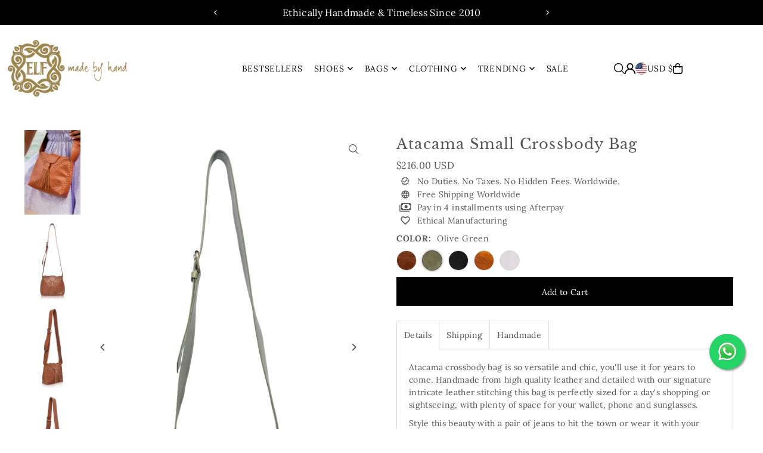

--- FILE ---
content_type: text/html; charset=utf-8
request_url: https://www.balielf.com/products/atacama-small-crossbody-bag-camel?section_id=template--20771447865594__main&option_values=92333375738
body_size: 11913
content:
<div id="shopify-section-template--20771447865594__main" class="shopify-section">

<div
class="product__section product-template prod-template--20771447865594__main main__section"
data-product-id="7569769791738"
data-section-id="template--20771447865594__main"
data-section-type="product__section"
data-url="/products/atacama-small-crossbody-bag-camel"
data-initial-variant="29334622372090"
data-sale-format="percentage"
data-aos="fade-up">

  <script class="product-json" type="application/json">
  {
      "id": 7569769791738,
      "title": "Atacama Small Crossbody Bag",
      "handle": "atacama-small-crossbody-bag-camel",
      "description": "\u003cp class=\"p1\"\u003eAtacama crossbody bag is so versatile and chic, you'll use it for years to come. Handmade from high quality leather and detailed with our signature intricate leather stitching this bag is perfectly sized for a day's shopping or sightseeing, with plenty of space for your wallet, phone and sunglasses.\u003cspan class=\"Apple-converted-space\"\u003e \u003c\/span\u003e\u003c\/p\u003e\n\u003cp class=\"p1\"\u003eStyle this beauty with a pair of jeans to hit the town or wear it with your favorite floral dress for a lunch out with friends.\u003c\/p\u003e\n\u003cp class=\"p1\"\u003e\u003cmeta charset=\"utf-8\"\u003e\u003cspan data-mce-fragment=\"1\"\u003e-\u003c\/span\u003e\u003cmeta charset=\"utf-8\"\u003e\u003cspan data-mce-fragment=\"1\"\u003e100% genuine leather\u003c\/span\u003e\u003cbr\u003e-Measurements: length 22 cm, height 20 cm, depth 9 cm\u003cbr\u003e-Measurements (inch): length 9\", height 8\", depth 3.5\"\u003cbr\u003e-1 interior zip pocket along with 2 interior multifunctional slip pockets\u003cbr\u003e-Adjustable shoulder strap\u003cbr\u003e-Strap minimal length 107 cm \/ 42\", maximal length 117 cm \/ 46\"\u003cbr\u003e-Magnetic closure on the top\u003cbr\u003e-Lined with plain matching suede fabric\u003c\/p\u003e",
      "published_at": [14,5,1,20,3,2022,0,79,false,"+08"],
      "created_at": [24,32,11,19,3,2022,6,78,false,"+08"],
      "vendor": "ELF",
      "type": "Leather bag",
      "tags": ["Bags","Camel","Crossbody bags","Shoulder bags","Tan","YGroup_9683104897"],
      "price": 21600,
      "price_min": 21600,
      "price_max": 21600,
      "available": true,
      "unit_price_separator": "per",
      "price_varies": false,
      "compare_at_price": null,
      "compare_at_price_min": 0,
      "compare_at_price_max": 0,
      "compare_at_price_varies": false,
      "variants": [
        {
          "id": 42542982856954,
          "title": "Vintage Camel",
          "option1": "Vintage Camel",
          "option2": null,
          "option3": null,
          "sku": "ATV69722",
          "featured_image": {
              "id": 36771102195962,
              "product_id": 36771102195962,
              "position": 2,
              "created_at": [14,5,1,20,3,2022,0,79,false,"+08"],
              "updated_at": [24,32,11,19,3,2022,6,78,false,"+08"],
              "alt": "Atacama Small Crossbody Bag",
              "width": 1500,
              "height": 2260,
              "src": "\/\/www.balielf.com\/cdn\/shop\/products\/Atacama_VintageCamel_225c26e3-7f9c-4124-ade4-958ef158e90e.jpg?v=1647660931"
          },
          "available": true,
          "options": ["Vintage Camel"],
          "price": 21600,
          "unit_price_measurement": {
            "measured_type": null,
            "quantity_unit": null,
            "quantity_value": null,
            "reference_unit": null,
            "reference_value": null
          },
          "unit_price": null,
          "weight": 0,
          "weight_unit": "kg",
          "weight_in_unit": 0.0,
          "compare_at_price": null,
          "inventory_management": "shopify",
          "inventory_quantity": 10000,
          "inventory_policy": "continue",
          "barcode": null,
          "featured_media": {
            "alt": "Atacama Small Crossbody Bag",
            "id": 29334622372090,
            "position": 2,
            "preview_image": {
              "aspect_ratio": 0.6637168141592921,
              "height": 2260,
              "width": 1500
            }
          }
        },
      
        {
          "id": 42542982791418,
          "title": "Olive Green",
          "option1": "Olive Green",
          "option2": null,
          "option3": null,
          "sku": "ATO69723",
          "featured_image": {
              "id": 36771102064890,
              "product_id": 36771102064890,
              "position": 6,
              "created_at": [14,5,1,20,3,2022,0,79,false,"+08"],
              "updated_at": [24,32,11,19,3,2022,6,78,false,"+08"],
              "alt": "Atacama Small Crossbody Bag",
              "width": 1500,
              "height": 2260,
              "src": "\/\/www.balielf.com\/cdn\/shop\/products\/Atacama_Khaki_39c6e922-8db2-445b-bcfd-6a8b90d72260.jpg?v=1647660929"
          },
          "available": true,
          "options": ["Olive Green"],
          "price": 21600,
          "unit_price_measurement": {
            "measured_type": null,
            "quantity_unit": null,
            "quantity_value": null,
            "reference_unit": null,
            "reference_value": null
          },
          "unit_price": null,
          "weight": 0,
          "weight_unit": "kg",
          "weight_in_unit": 0.0,
          "compare_at_price": null,
          "inventory_management": "shopify",
          "inventory_quantity": 10000,
          "inventory_policy": "continue",
          "barcode": null,
          "featured_media": {
            "alt": "Atacama Small Crossbody Bag",
            "id": 29334622241018,
            "position": 6,
            "preview_image": {
              "aspect_ratio": 0.6637168141592921,
              "height": 2260,
              "width": 1500
            }
          }
        },
      
        {
          "id": 42542982824186,
          "title": "Black",
          "option1": "Black",
          "option2": null,
          "option3": null,
          "sku": "ATB69724",
          "featured_image": {
              "id": 36771102163194,
              "product_id": 36771102163194,
              "position": 7,
              "created_at": [14,5,1,20,3,2022,0,79,false,"+08"],
              "updated_at": [24,32,11,19,3,2022,6,78,false,"+08"],
              "alt": "Atacama Small Crossbody Bag",
              "width": 1500,
              "height": 2260,
              "src": "\/\/www.balielf.com\/cdn\/shop\/products\/Atacama_Black_2_070b7317-9bbb-4513-a6e0-55e8e889227d.jpg?v=1647660929"
          },
          "available": true,
          "options": ["Black"],
          "price": 21600,
          "unit_price_measurement": {
            "measured_type": null,
            "quantity_unit": null,
            "quantity_value": null,
            "reference_unit": null,
            "reference_value": null
          },
          "unit_price": null,
          "weight": 0,
          "weight_unit": "kg",
          "weight_in_unit": 0.0,
          "compare_at_price": null,
          "inventory_management": "shopify",
          "inventory_quantity": 10000,
          "inventory_policy": "continue",
          "barcode": null,
          "featured_media": {
            "alt": "Atacama Small Crossbody Bag",
            "id": 29334622339322,
            "position": 7,
            "preview_image": {
              "aspect_ratio": 0.6637168141592921,
              "height": 2260,
              "width": 1500
            }
          }
        },
      
        {
          "id": 42542982889722,
          "title": "Vintage Tan",
          "option1": "Vintage Tan",
          "option2": null,
          "option3": null,
          "sku": "ATV69725",
          "featured_image": {
              "id": 36771102228730,
              "product_id": 36771102228730,
              "position": 8,
              "created_at": [14,5,1,20,3,2022,0,79,false,"+08"],
              "updated_at": [24,32,11,19,3,2022,6,78,false,"+08"],
              "alt": "Atacama Small Crossbody Bag",
              "width": 1500,
              "height": 2260,
              "src": "\/\/www.balielf.com\/cdn\/shop\/products\/Atacama_VintageTan_a8a087be-05f1-4ddf-b823-555fecee68b6.jpg?v=1647660929"
          },
          "available": true,
          "options": ["Vintage Tan"],
          "price": 21600,
          "unit_price_measurement": {
            "measured_type": null,
            "quantity_unit": null,
            "quantity_value": null,
            "reference_unit": null,
            "reference_value": null
          },
          "unit_price": null,
          "weight": 0,
          "weight_unit": "kg",
          "weight_in_unit": 0.0,
          "compare_at_price": null,
          "inventory_management": "shopify",
          "inventory_quantity": 10000,
          "inventory_policy": "continue",
          "barcode": null,
          "featured_media": {
            "alt": "Atacama Small Crossbody Bag",
            "id": 29334622404858,
            "position": 8,
            "preview_image": {
              "aspect_ratio": 0.6637168141592921,
              "height": 2260,
              "width": 1500
            }
          }
        },
      
        {
          "id": 42562517238010,
          "title": "White",
          "option1": "White",
          "option2": null,
          "option3": null,
          "sku": "ATW69726",
          "featured_image": {
              "id": 36813626802426,
              "product_id": 36813626802426,
              "position": 9,
              "created_at": [14,5,1,20,3,2022,0,79,false,"+08"],
              "updated_at": [24,32,11,19,3,2022,6,78,false,"+08"],
              "alt": "Atacama Small Crossbody Bag",
              "width": 1500,
              "height": 2260,
              "src": "\/\/www.balielf.com\/cdn\/shop\/products\/Atacama_Pure_White.jpg?v=1648090060"
          },
          "available": true,
          "options": ["White"],
          "price": 21600,
          "unit_price_measurement": {
            "measured_type": null,
            "quantity_unit": null,
            "quantity_value": null,
            "reference_unit": null,
            "reference_value": null
          },
          "unit_price": null,
          "weight": 0,
          "weight_unit": "kg",
          "weight_in_unit": 0.0,
          "compare_at_price": null,
          "inventory_management": "shopify",
          "inventory_quantity": 10000,
          "inventory_policy": "continue",
          "barcode": "",
          "featured_media": {
            "alt": "Atacama Small Crossbody Bag",
            "id": 29377565262074,
            "position": 9,
            "preview_image": {
              "aspect_ratio": 0.6637168141592921,
              "height": 2260,
              "width": 1500
            }
          }
        }
      ],
      "images": ["\/\/www.balielf.com\/cdn\/shop\/products\/Atacama_VintageCamel2.jpg?v=1647660931","\/\/www.balielf.com\/cdn\/shop\/products\/Atacama_VintageCamel_225c26e3-7f9c-4124-ade4-958ef158e90e.jpg?v=1647660931","\/\/www.balielf.com\/cdn\/shop\/products\/Atacama_VintageCamel_2.jpg?v=1647660931","\/\/www.balielf.com\/cdn\/shop\/products\/Atacama_VintageCamel_1.jpg?v=1647660931","\/\/www.balielf.com\/cdn\/shop\/products\/Atacama_VintageCamel_3ef90e92-e94d-4efd-9249-442266916bf6.jpg?v=1647660931","\/\/www.balielf.com\/cdn\/shop\/products\/Atacama_Khaki_39c6e922-8db2-445b-bcfd-6a8b90d72260.jpg?v=1647660929","\/\/www.balielf.com\/cdn\/shop\/products\/Atacama_Black_2_070b7317-9bbb-4513-a6e0-55e8e889227d.jpg?v=1647660929","\/\/www.balielf.com\/cdn\/shop\/products\/Atacama_VintageTan_a8a087be-05f1-4ddf-b823-555fecee68b6.jpg?v=1647660929","\/\/www.balielf.com\/cdn\/shop\/products\/Atacama_Pure_White.jpg?v=1648090060"],
      "featured_image": "\/\/www.balielf.com\/cdn\/shop\/products\/Atacama_VintageCamel2.jpg?v=1647660931",
      "featured_media": {"alt":null,"id":29334626861306,"position":1,"preview_image":{"aspect_ratio":0.664,"height":2260,"width":1500,"src":"\/\/www.balielf.com\/cdn\/shop\/products\/Atacama_VintageCamel2.jpg?v=1647660931"},"aspect_ratio":0.664,"height":2260,"media_type":"image","src":"\/\/www.balielf.com\/cdn\/shop\/products\/Atacama_VintageCamel2.jpg?v=1647660931","width":1500},
      "featured_media_id": 29334626861306,
      "options": ["Color"],
      "url": "\/products\/atacama-small-crossbody-bag-camel",
      "media": [
        {
          "alt": "Atacama Small Crossbody Bag",
          "id": 29334626861306,
          "position": 1,
          "preview_image": {
            "aspect_ratio": 0.6637168141592921,
            "height": 2260,
            "width": 1500
          },
          "aspect_ratio": 0.6637168141592921,
          "height": 2260,
          "media_type": "image",
          "src": {"alt":null,"id":29334626861306,"position":1,"preview_image":{"aspect_ratio":0.664,"height":2260,"width":1500,"src":"\/\/www.balielf.com\/cdn\/shop\/products\/Atacama_VintageCamel2.jpg?v=1647660931"},"aspect_ratio":0.664,"height":2260,"media_type":"image","src":"\/\/www.balielf.com\/cdn\/shop\/products\/Atacama_VintageCamel2.jpg?v=1647660931","width":1500},
          "width": 1500
        },
    
        {
          "alt": "Atacama Small Crossbody Bag",
          "id": 29334622372090,
          "position": 2,
          "preview_image": {
            "aspect_ratio": 0.6637168141592921,
            "height": 2260,
            "width": 1500
          },
          "aspect_ratio": 0.6637168141592921,
          "height": 2260,
          "media_type": "image",
          "src": {"alt":null,"id":29334622372090,"position":2,"preview_image":{"aspect_ratio":0.664,"height":2260,"width":1500,"src":"\/\/www.balielf.com\/cdn\/shop\/products\/Atacama_VintageCamel_225c26e3-7f9c-4124-ade4-958ef158e90e.jpg?v=1647660931"},"aspect_ratio":0.664,"height":2260,"media_type":"image","src":"\/\/www.balielf.com\/cdn\/shop\/products\/Atacama_VintageCamel_225c26e3-7f9c-4124-ade4-958ef158e90e.jpg?v=1647660931","width":1500},
          "width": 1500
        },
    
        {
          "alt": "Atacama Small Crossbody Bag",
          "id": 29334626599162,
          "position": 3,
          "preview_image": {
            "aspect_ratio": 0.6637168141592921,
            "height": 2260,
            "width": 1500
          },
          "aspect_ratio": 0.6637168141592921,
          "height": 2260,
          "media_type": "image",
          "src": {"alt":null,"id":29334626599162,"position":3,"preview_image":{"aspect_ratio":0.664,"height":2260,"width":1500,"src":"\/\/www.balielf.com\/cdn\/shop\/products\/Atacama_VintageCamel_2.jpg?v=1647660931"},"aspect_ratio":0.664,"height":2260,"media_type":"image","src":"\/\/www.balielf.com\/cdn\/shop\/products\/Atacama_VintageCamel_2.jpg?v=1647660931","width":1500},
          "width": 1500
        },
    
        {
          "alt": "Atacama Small Crossbody Bag",
          "id": 29334626566394,
          "position": 4,
          "preview_image": {
            "aspect_ratio": 0.6637168141592921,
            "height": 2260,
            "width": 1500
          },
          "aspect_ratio": 0.6637168141592921,
          "height": 2260,
          "media_type": "image",
          "src": {"alt":null,"id":29334626566394,"position":4,"preview_image":{"aspect_ratio":0.664,"height":2260,"width":1500,"src":"\/\/www.balielf.com\/cdn\/shop\/products\/Atacama_VintageCamel_1.jpg?v=1647660931"},"aspect_ratio":0.664,"height":2260,"media_type":"image","src":"\/\/www.balielf.com\/cdn\/shop\/products\/Atacama_VintageCamel_1.jpg?v=1647660931","width":1500},
          "width": 1500
        },
    
        {
          "alt": "Atacama Small Crossbody Bag",
          "id": 29334626828538,
          "position": 5,
          "preview_image": {
            "aspect_ratio": 0.6637168141592921,
            "height": 2260,
            "width": 1500
          },
          "aspect_ratio": 0.6637168141592921,
          "height": 2260,
          "media_type": "image",
          "src": {"alt":null,"id":29334626828538,"position":5,"preview_image":{"aspect_ratio":0.664,"height":2260,"width":1500,"src":"\/\/www.balielf.com\/cdn\/shop\/products\/Atacama_VintageCamel_3ef90e92-e94d-4efd-9249-442266916bf6.jpg?v=1647660931"},"aspect_ratio":0.664,"height":2260,"media_type":"image","src":"\/\/www.balielf.com\/cdn\/shop\/products\/Atacama_VintageCamel_3ef90e92-e94d-4efd-9249-442266916bf6.jpg?v=1647660931","width":1500},
          "width": 1500
        },
    
        {
          "alt": "Atacama Small Crossbody Bag",
          "id": 29334622241018,
          "position": 6,
          "preview_image": {
            "aspect_ratio": 0.6637168141592921,
            "height": 2260,
            "width": 1500
          },
          "aspect_ratio": 0.6637168141592921,
          "height": 2260,
          "media_type": "image",
          "src": {"alt":null,"id":29334622241018,"position":6,"preview_image":{"aspect_ratio":0.664,"height":2260,"width":1500,"src":"\/\/www.balielf.com\/cdn\/shop\/products\/Atacama_Khaki_39c6e922-8db2-445b-bcfd-6a8b90d72260.jpg?v=1647660929"},"aspect_ratio":0.664,"height":2260,"media_type":"image","src":"\/\/www.balielf.com\/cdn\/shop\/products\/Atacama_Khaki_39c6e922-8db2-445b-bcfd-6a8b90d72260.jpg?v=1647660929","width":1500},
          "width": 1500
        },
    
        {
          "alt": "Atacama Small Crossbody Bag",
          "id": 29334622339322,
          "position": 7,
          "preview_image": {
            "aspect_ratio": 0.6637168141592921,
            "height": 2260,
            "width": 1500
          },
          "aspect_ratio": 0.6637168141592921,
          "height": 2260,
          "media_type": "image",
          "src": {"alt":null,"id":29334622339322,"position":7,"preview_image":{"aspect_ratio":0.664,"height":2260,"width":1500,"src":"\/\/www.balielf.com\/cdn\/shop\/products\/Atacama_Black_2_070b7317-9bbb-4513-a6e0-55e8e889227d.jpg?v=1647660929"},"aspect_ratio":0.664,"height":2260,"media_type":"image","src":"\/\/www.balielf.com\/cdn\/shop\/products\/Atacama_Black_2_070b7317-9bbb-4513-a6e0-55e8e889227d.jpg?v=1647660929","width":1500},
          "width": 1500
        },
    
        {
          "alt": "Atacama Small Crossbody Bag",
          "id": 29334622404858,
          "position": 8,
          "preview_image": {
            "aspect_ratio": 0.6637168141592921,
            "height": 2260,
            "width": 1500
          },
          "aspect_ratio": 0.6637168141592921,
          "height": 2260,
          "media_type": "image",
          "src": {"alt":null,"id":29334622404858,"position":8,"preview_image":{"aspect_ratio":0.664,"height":2260,"width":1500,"src":"\/\/www.balielf.com\/cdn\/shop\/products\/Atacama_VintageTan_a8a087be-05f1-4ddf-b823-555fecee68b6.jpg?v=1647660929"},"aspect_ratio":0.664,"height":2260,"media_type":"image","src":"\/\/www.balielf.com\/cdn\/shop\/products\/Atacama_VintageTan_a8a087be-05f1-4ddf-b823-555fecee68b6.jpg?v=1647660929","width":1500},
          "width": 1500
        },
    
        {
          "alt": "Atacama Small Crossbody Bag",
          "id": 29377565262074,
          "position": 9,
          "preview_image": {
            "aspect_ratio": 0.6637168141592921,
            "height": 2260,
            "width": 1500
          },
          "aspect_ratio": 0.6637168141592921,
          "height": 2260,
          "media_type": "image",
          "src": {"alt":null,"id":29377565262074,"position":9,"preview_image":{"aspect_ratio":0.664,"height":2260,"width":1500,"src":"\/\/www.balielf.com\/cdn\/shop\/products\/Atacama_Pure_White.jpg?v=1648090060"},"aspect_ratio":0.664,"height":2260,"media_type":"image","src":"\/\/www.balielf.com\/cdn\/shop\/products\/Atacama_Pure_White.jpg?v=1648090060","width":1500},
          "width": 1500
        }
    ]
  }
</script>


  <div class="row grid_wrapper">

      <div class="product__section-images product-7569769791738 span-6 sm-span-12 auto carousel-container js-product-gallery"
           data-product-single-media-group
           data-gallery-config='{
      "thumbPosition": "left",
      "clickToEnlarge": true,
      "enableVideoLooping": false,
      "navStyle": "arrows",
      "adaptiveHeight": true,
      "mainSlider": true,
      "thumbSlider": true,
      "productId": 7569769791738,
      "isQuick": false
    }'
           data-aos="fade-up"
           data-static-gallery>

          
          	



<div class="product__gallery--container is_sticky">
    
<div id="thumbnails" class="thumb-slider thumbnail-slider custom vertical-carousel  auto mobile-hide flickity-slider--false js-thumb-vertical-wrapper js-thumb-wrapper"
    data-thumbnail-position="left">
      <div class="thumb-slider-wrapper js-thumb-carousel-scroll" id="thumb-slider-wrapper">
        <div class="carousel-nav thumb-slider-slides slides product-single__thumbnails-template--20771447865594__main js-thumb-carousel-nav">
          
            <div class="image-thumbnail product-single__thumbnails-item carousel-cell is-nav-selected js-thumb-item" data-slide-index="0"
            data-image-id="29334626861306" tabindex="0">
              <div class="product-single__thumbnail product-single__thumbnail--template--20771447865594__main js-thumb-item-img-wrap" data-thumbnail-id="product-template-29334626861306">

                <div class="box-ratio" style="padding-bottom: 150.66666666666666%;">
                  <img src="//www.balielf.com/cdn/shop/products/Atacama_VintageCamel2.jpg?v=1647660931&amp;width=200" alt="Atacama Small Crossbody Bag" srcset="//www.balielf.com/cdn/shop/products/Atacama_VintageCamel2.jpg?v=1647660931&amp;width=200 200w" width="200" height="301" loading="lazy" class="js-thumb-item-img" data-image-id="29334626861306" fetchpriority="auto">
                </div>
                <noscript><img src="//www.balielf.com/cdn/shop/products/Atacama_VintageCamel2.jpg?v=1647660931&amp;width=200" alt="Atacama Small Crossbody Bag" srcset="//www.balielf.com/cdn/shop/products/Atacama_VintageCamel2.jpg?v=1647660931&amp;width=200 200w" width="200" height="301"></noscript></div>
            </div>
          
            <div class="image-thumbnail product-single__thumbnails-item carousel-cell  js-thumb-item" data-slide-index="1"
            data-image-id="29334622372090" tabindex="0">
              <div class="product-single__thumbnail product-single__thumbnail--template--20771447865594__main js-thumb-item-img-wrap" data-thumbnail-id="product-template-29334622372090">

                <div class="box-ratio" style="padding-bottom: 150.66666666666666%;">
                  <img src="//www.balielf.com/cdn/shop/products/Atacama_VintageCamel_225c26e3-7f9c-4124-ade4-958ef158e90e.jpg?v=1647660931&amp;width=200" alt="Atacama Small Crossbody Bag" srcset="//www.balielf.com/cdn/shop/products/Atacama_VintageCamel_225c26e3-7f9c-4124-ade4-958ef158e90e.jpg?v=1647660931&amp;width=200 200w" width="200" height="301" loading="lazy" class="js-thumb-item-img" data-image-id="29334622372090" fetchpriority="auto">
                </div>
                <noscript><img src="//www.balielf.com/cdn/shop/products/Atacama_VintageCamel_225c26e3-7f9c-4124-ade4-958ef158e90e.jpg?v=1647660931&amp;width=200" alt="Atacama Small Crossbody Bag" srcset="//www.balielf.com/cdn/shop/products/Atacama_VintageCamel_225c26e3-7f9c-4124-ade4-958ef158e90e.jpg?v=1647660931&amp;width=200 200w" width="200" height="301"></noscript></div>
            </div>
          
            <div class="image-thumbnail product-single__thumbnails-item carousel-cell  js-thumb-item" data-slide-index="2"
            data-image-id="29334626599162" tabindex="0">
              <div class="product-single__thumbnail product-single__thumbnail--template--20771447865594__main js-thumb-item-img-wrap" data-thumbnail-id="product-template-29334626599162">

                <div class="box-ratio" style="padding-bottom: 150.66666666666666%;">
                  <img src="//www.balielf.com/cdn/shop/products/Atacama_VintageCamel_2.jpg?v=1647660931&amp;width=200" alt="Atacama Small Crossbody Bag" srcset="//www.balielf.com/cdn/shop/products/Atacama_VintageCamel_2.jpg?v=1647660931&amp;width=200 200w" width="200" height="301" loading="lazy" class="js-thumb-item-img" data-image-id="29334626599162" fetchpriority="auto">
                </div>
                <noscript><img src="//www.balielf.com/cdn/shop/products/Atacama_VintageCamel_2.jpg?v=1647660931&amp;width=200" alt="Atacama Small Crossbody Bag" srcset="//www.balielf.com/cdn/shop/products/Atacama_VintageCamel_2.jpg?v=1647660931&amp;width=200 200w" width="200" height="301"></noscript></div>
            </div>
          
            <div class="image-thumbnail product-single__thumbnails-item carousel-cell  js-thumb-item" data-slide-index="3"
            data-image-id="29334626566394" tabindex="0">
              <div class="product-single__thumbnail product-single__thumbnail--template--20771447865594__main js-thumb-item-img-wrap" data-thumbnail-id="product-template-29334626566394">

                <div class="box-ratio" style="padding-bottom: 150.66666666666666%;">
                  <img src="//www.balielf.com/cdn/shop/products/Atacama_VintageCamel_1.jpg?v=1647660931&amp;width=200" alt="Atacama Small Crossbody Bag" srcset="//www.balielf.com/cdn/shop/products/Atacama_VintageCamel_1.jpg?v=1647660931&amp;width=200 200w" width="200" height="301" loading="lazy" class="js-thumb-item-img" data-image-id="29334626566394" fetchpriority="auto">
                </div>
                <noscript><img src="//www.balielf.com/cdn/shop/products/Atacama_VintageCamel_1.jpg?v=1647660931&amp;width=200" alt="Atacama Small Crossbody Bag" srcset="//www.balielf.com/cdn/shop/products/Atacama_VintageCamel_1.jpg?v=1647660931&amp;width=200 200w" width="200" height="301"></noscript></div>
            </div>
          
            <div class="image-thumbnail product-single__thumbnails-item carousel-cell  js-thumb-item" data-slide-index="4"
            data-image-id="29334626828538" tabindex="0">
              <div class="product-single__thumbnail product-single__thumbnail--template--20771447865594__main js-thumb-item-img-wrap" data-thumbnail-id="product-template-29334626828538">

                <div class="box-ratio" style="padding-bottom: 150.66666666666666%;">
                  <img src="//www.balielf.com/cdn/shop/products/Atacama_VintageCamel_3ef90e92-e94d-4efd-9249-442266916bf6.jpg?v=1647660931&amp;width=200" alt="Atacama Small Crossbody Bag" srcset="//www.balielf.com/cdn/shop/products/Atacama_VintageCamel_3ef90e92-e94d-4efd-9249-442266916bf6.jpg?v=1647660931&amp;width=200 200w" width="200" height="301" loading="lazy" class="js-thumb-item-img" data-image-id="29334626828538" fetchpriority="auto">
                </div>
                <noscript><img src="//www.balielf.com/cdn/shop/products/Atacama_VintageCamel_3ef90e92-e94d-4efd-9249-442266916bf6.jpg?v=1647660931&amp;width=200" alt="Atacama Small Crossbody Bag" srcset="//www.balielf.com/cdn/shop/products/Atacama_VintageCamel_3ef90e92-e94d-4efd-9249-442266916bf6.jpg?v=1647660931&amp;width=200 200w" width="200" height="301"></noscript></div>
            </div>
          
            <div class="image-thumbnail product-single__thumbnails-item carousel-cell  js-thumb-item" data-slide-index="5"
            data-image-id="29334622241018" tabindex="0">
              <div class="product-single__thumbnail product-single__thumbnail--template--20771447865594__main js-thumb-item-img-wrap" data-thumbnail-id="product-template-29334622241018">

                <div class="box-ratio" style="padding-bottom: 150.66666666666666%;">
                  <img src="//www.balielf.com/cdn/shop/products/Atacama_Khaki_39c6e922-8db2-445b-bcfd-6a8b90d72260.jpg?v=1647660929&amp;width=200" alt="Atacama Small Crossbody Bag" srcset="//www.balielf.com/cdn/shop/products/Atacama_Khaki_39c6e922-8db2-445b-bcfd-6a8b90d72260.jpg?v=1647660929&amp;width=200 200w" width="200" height="301" loading="lazy" class="js-thumb-item-img" data-image-id="29334622241018" fetchpriority="auto">
                </div>
                <noscript><img src="//www.balielf.com/cdn/shop/products/Atacama_Khaki_39c6e922-8db2-445b-bcfd-6a8b90d72260.jpg?v=1647660929&amp;width=200" alt="Atacama Small Crossbody Bag" srcset="//www.balielf.com/cdn/shop/products/Atacama_Khaki_39c6e922-8db2-445b-bcfd-6a8b90d72260.jpg?v=1647660929&amp;width=200 200w" width="200" height="301"></noscript></div>
            </div>
          
            <div class="image-thumbnail product-single__thumbnails-item carousel-cell  js-thumb-item" data-slide-index="6"
            data-image-id="29334622339322" tabindex="0">
              <div class="product-single__thumbnail product-single__thumbnail--template--20771447865594__main js-thumb-item-img-wrap" data-thumbnail-id="product-template-29334622339322">

                <div class="box-ratio" style="padding-bottom: 150.66666666666666%;">
                  <img src="//www.balielf.com/cdn/shop/products/Atacama_Black_2_070b7317-9bbb-4513-a6e0-55e8e889227d.jpg?v=1647660929&amp;width=200" alt="Atacama Small Crossbody Bag" srcset="//www.balielf.com/cdn/shop/products/Atacama_Black_2_070b7317-9bbb-4513-a6e0-55e8e889227d.jpg?v=1647660929&amp;width=200 200w" width="200" height="301" loading="lazy" class="js-thumb-item-img" data-image-id="29334622339322" fetchpriority="auto">
                </div>
                <noscript><img src="//www.balielf.com/cdn/shop/products/Atacama_Black_2_070b7317-9bbb-4513-a6e0-55e8e889227d.jpg?v=1647660929&amp;width=200" alt="Atacama Small Crossbody Bag" srcset="//www.balielf.com/cdn/shop/products/Atacama_Black_2_070b7317-9bbb-4513-a6e0-55e8e889227d.jpg?v=1647660929&amp;width=200 200w" width="200" height="301"></noscript></div>
            </div>
          
            <div class="image-thumbnail product-single__thumbnails-item carousel-cell  js-thumb-item" data-slide-index="7"
            data-image-id="29334622404858" tabindex="0">
              <div class="product-single__thumbnail product-single__thumbnail--template--20771447865594__main js-thumb-item-img-wrap" data-thumbnail-id="product-template-29334622404858">

                <div class="box-ratio" style="padding-bottom: 150.66666666666666%;">
                  <img src="//www.balielf.com/cdn/shop/products/Atacama_VintageTan_a8a087be-05f1-4ddf-b823-555fecee68b6.jpg?v=1647660929&amp;width=200" alt="Atacama Small Crossbody Bag" srcset="//www.balielf.com/cdn/shop/products/Atacama_VintageTan_a8a087be-05f1-4ddf-b823-555fecee68b6.jpg?v=1647660929&amp;width=200 200w" width="200" height="301" loading="lazy" class="js-thumb-item-img" data-image-id="29334622404858" fetchpriority="auto">
                </div>
                <noscript><img src="//www.balielf.com/cdn/shop/products/Atacama_VintageTan_a8a087be-05f1-4ddf-b823-555fecee68b6.jpg?v=1647660929&amp;width=200" alt="Atacama Small Crossbody Bag" srcset="//www.balielf.com/cdn/shop/products/Atacama_VintageTan_a8a087be-05f1-4ddf-b823-555fecee68b6.jpg?v=1647660929&amp;width=200 200w" width="200" height="301"></noscript></div>
            </div>
          
            <div class="image-thumbnail product-single__thumbnails-item carousel-cell  js-thumb-item" data-slide-index="8"
            data-image-id="29377565262074" tabindex="0">
              <div class="product-single__thumbnail product-single__thumbnail--template--20771447865594__main js-thumb-item-img-wrap" data-thumbnail-id="product-template-29377565262074">

                <div class="box-ratio" style="padding-bottom: 150.66666666666666%;">
                  <img src="//www.balielf.com/cdn/shop/products/Atacama_Pure_White.jpg?v=1648090060&amp;width=200" alt="Atacama Small Crossbody Bag" srcset="//www.balielf.com/cdn/shop/products/Atacama_Pure_White.jpg?v=1648090060&amp;width=200 200w" width="200" height="301" loading="lazy" class="js-thumb-item-img" data-image-id="29377565262074" fetchpriority="auto">
                </div>
                <noscript><img src="//www.balielf.com/cdn/shop/products/Atacama_Pure_White.jpg?v=1648090060&amp;width=200" alt="Atacama Small Crossbody Bag" srcset="//www.balielf.com/cdn/shop/products/Atacama_Pure_White.jpg?v=1648090060&amp;width=200 200w" width="200" height="301"></noscript></div>
            </div>
          
        </div>
      </div>
    </div>
  
    
<div id="slider" class=" auto ">
    <div class="slides product-image-container carousel carousel-main js-carousel-main" data-product-id="7569769791738">
      
        <div class="image-slide carousel-cell" data-image-id="29334626861306" data-slide-index="0" tabindex="-1">
          <div class="product-media-container product-media--29334626861306 image"
          data-product-single-media-wrapper
          
          
          
          data-thumbnail-id="product-template-29334626861306"
          data-media-id="product-template-29334626861306">
            


              <div class="box-ratio" style="padding-bottom: 150.66666666666666%;">
                <img src="//www.balielf.com/cdn/shop/products/Atacama_VintageCamel2.jpg?v=1647660931&amp;width=1200" alt="Atacama Small Crossbody Bag" srcset="//www.balielf.com/cdn/shop/products/Atacama_VintageCamel2.jpg?v=1647660931&amp;width=200 200w, //www.balielf.com/cdn/shop/products/Atacama_VintageCamel2.jpg?v=1647660931&amp;width=300 300w, //www.balielf.com/cdn/shop/products/Atacama_VintageCamel2.jpg?v=1647660931&amp;width=400 400w, //www.balielf.com/cdn/shop/products/Atacama_VintageCamel2.jpg?v=1647660931&amp;width=500 500w, //www.balielf.com/cdn/shop/products/Atacama_VintageCamel2.jpg?v=1647660931&amp;width=600 600w, //www.balielf.com/cdn/shop/products/Atacama_VintageCamel2.jpg?v=1647660931&amp;width=700 700w, //www.balielf.com/cdn/shop/products/Atacama_VintageCamel2.jpg?v=1647660931&amp;width=800 800w, //www.balielf.com/cdn/shop/products/Atacama_VintageCamel2.jpg?v=1647660931&amp;width=1000 1000w, //www.balielf.com/cdn/shop/products/Atacama_VintageCamel2.jpg?v=1647660931&amp;width=1200 1200w" width="1200" height="1808" loading="lazy" fetchpriority="auto" sizes="
                (min-width: 1601px) 2000px,
                (min-width: 768px) and (max-width: 1600px) 1200px,
                (max-width: 767px) 100vw, 900px
              " data-zoom-src="//www.balielf.com/cdn/shop/products/Atacama_VintageCamel2.jpg?v=1647660931&amp;width=2400" class="product__image" data-aspect-ratio="0.6637168141592921" data-width="1500" data-height="2260">
              </div>
              <noscript><img src="//www.balielf.com/cdn/shop/products/Atacama_VintageCamel2.jpg?v=1647660931&amp;width=1200" alt="Atacama Small Crossbody Bag" srcset="//www.balielf.com/cdn/shop/products/Atacama_VintageCamel2.jpg?v=1647660931&amp;width=352 352w, //www.balielf.com/cdn/shop/products/Atacama_VintageCamel2.jpg?v=1647660931&amp;width=832 832w, //www.balielf.com/cdn/shop/products/Atacama_VintageCamel2.jpg?v=1647660931&amp;width=1200 1200w" width="1200" height="1808"></noscript>

              
                <button
                  class="zoom_btn"
                  type="button"
                  itemprop="contentUrl"
                  tabindex="-1"
                  data-ps-slide-index="0"
                  data-index="0"
                >
                  <svg class="icon--icon-theme-search zoom_btn--icon" height="16px" viewBox="0 0 20 20" version="1.1" xmlns="http://www.w3.org/2000/svg" xmlns:xlink="http://www.w3.org/1999/xlink">
      <g class="hover-fill" fill="var(--text-color)">
          <g transform="translate(-186.000000, -149.000000)" fill="var(--text-color)" fill-rule="nonzero">
              <g transform="translate(186.000000, 149.000000)">
                  <path d="M8.45341951,1.53656828 C5.98241556,1.53656828 3.69911374,2.85486291 2.46361175,4.99486344 C1.22810977,7.13486397 1.22810977,9.77145337 2.46361175,11.9114539 C3.69911374,14.0514544 5.98241556,15.3697491 8.45341951,15.3697491 C12.2732606,15.3697491 15.3698536,12.273086 15.3698536,8.45315867 C15.3698536,4.63323132 12.2732606,1.53656828 8.45341951,1.53656828 L8.45341951,1.53656828 Z M0,8.45315867 C0.000492558838,4.72230065 2.44661725,1.43291242 6.01939388,0.358672129 C9.59217051,-0.715568165 13.4466893,0.679381716 15.5045467,3.79134783 C17.5624042,6.90331394 17.336947,10.9963615 14.9497443,13.8634694 L19.7553852,18.6692189 C19.9609859,18.8608039 20.0456185,19.1493384 19.9760815,19.4216301 C19.9065446,19.6939217 19.6939287,19.9065425 19.4216431,19.976081 C19.1493576,20.0456195 18.8608296,19.960985 18.6692489,19.7553797 L13.863608,14.9496302 C11.3434325,17.0487993 7.83649542,17.5006897 4.86651653,16.1089608 C1.89653764,14.717232 -0.000360606219,11.7331102 0,8.45315867 L0,8.45315867 Z"></path>
              </g>
          </g>
      </g>
      <style>.zoom_btn .icon--icon-theme-search:hover .hover-fill { fill: var(--text-color);}</style>
    </svg>





                </button>
              

              
          </div>
          <noscript>
            <img id="7569769791738" class="product-main-image" src="//www.balielf.com/cdn/shop/products/Atacama_VintageCamel2.jpg?v=1647660931&width=800" alt='Atacama Small Crossbody Bag'/>
          </noscript>
        </div>
      
        <div class="image-slide carousel-cell" data-image-id="29334622372090" data-slide-index="1" tabindex="-1">
          <div class="product-media-container product-media--29334622372090 image"
          data-product-single-media-wrapper
          
          
          
          data-thumbnail-id="product-template-29334622372090"
          data-media-id="product-template-29334622372090">
            


              <div class="box-ratio" style="padding-bottom: 150.66666666666666%;">
                <img src="//www.balielf.com/cdn/shop/products/Atacama_VintageCamel_225c26e3-7f9c-4124-ade4-958ef158e90e.jpg?v=1647660931&amp;width=1200" alt="Atacama Small Crossbody Bag" srcset="//www.balielf.com/cdn/shop/products/Atacama_VintageCamel_225c26e3-7f9c-4124-ade4-958ef158e90e.jpg?v=1647660931&amp;width=200 200w, //www.balielf.com/cdn/shop/products/Atacama_VintageCamel_225c26e3-7f9c-4124-ade4-958ef158e90e.jpg?v=1647660931&amp;width=300 300w, //www.balielf.com/cdn/shop/products/Atacama_VintageCamel_225c26e3-7f9c-4124-ade4-958ef158e90e.jpg?v=1647660931&amp;width=400 400w, //www.balielf.com/cdn/shop/products/Atacama_VintageCamel_225c26e3-7f9c-4124-ade4-958ef158e90e.jpg?v=1647660931&amp;width=500 500w, //www.balielf.com/cdn/shop/products/Atacama_VintageCamel_225c26e3-7f9c-4124-ade4-958ef158e90e.jpg?v=1647660931&amp;width=600 600w, //www.balielf.com/cdn/shop/products/Atacama_VintageCamel_225c26e3-7f9c-4124-ade4-958ef158e90e.jpg?v=1647660931&amp;width=700 700w, //www.balielf.com/cdn/shop/products/Atacama_VintageCamel_225c26e3-7f9c-4124-ade4-958ef158e90e.jpg?v=1647660931&amp;width=800 800w, //www.balielf.com/cdn/shop/products/Atacama_VintageCamel_225c26e3-7f9c-4124-ade4-958ef158e90e.jpg?v=1647660931&amp;width=1000 1000w, //www.balielf.com/cdn/shop/products/Atacama_VintageCamel_225c26e3-7f9c-4124-ade4-958ef158e90e.jpg?v=1647660931&amp;width=1200 1200w" width="1200" height="1808" loading="lazy" fetchpriority="auto" sizes="
                (min-width: 1601px) 2000px,
                (min-width: 768px) and (max-width: 1600px) 1200px,
                (max-width: 767px) 100vw, 900px
              " data-zoom-src="//www.balielf.com/cdn/shop/products/Atacama_VintageCamel_225c26e3-7f9c-4124-ade4-958ef158e90e.jpg?v=1647660931&amp;width=2400" class="product__image" data-aspect-ratio="0.6637168141592921" data-width="1500" data-height="2260">
              </div>
              <noscript><img src="//www.balielf.com/cdn/shop/products/Atacama_VintageCamel_225c26e3-7f9c-4124-ade4-958ef158e90e.jpg?v=1647660931&amp;width=1200" alt="Atacama Small Crossbody Bag" srcset="//www.balielf.com/cdn/shop/products/Atacama_VintageCamel_225c26e3-7f9c-4124-ade4-958ef158e90e.jpg?v=1647660931&amp;width=352 352w, //www.balielf.com/cdn/shop/products/Atacama_VintageCamel_225c26e3-7f9c-4124-ade4-958ef158e90e.jpg?v=1647660931&amp;width=832 832w, //www.balielf.com/cdn/shop/products/Atacama_VintageCamel_225c26e3-7f9c-4124-ade4-958ef158e90e.jpg?v=1647660931&amp;width=1200 1200w" width="1200" height="1808"></noscript>

              
                <button
                  class="zoom_btn"
                  type="button"
                  itemprop="contentUrl"
                  tabindex="-1"
                  data-ps-slide-index="1"
                  data-index="1"
                >
                  <svg class="icon--icon-theme-search zoom_btn--icon" height="16px" viewBox="0 0 20 20" version="1.1" xmlns="http://www.w3.org/2000/svg" xmlns:xlink="http://www.w3.org/1999/xlink">
      <g class="hover-fill" fill="var(--text-color)">
          <g transform="translate(-186.000000, -149.000000)" fill="var(--text-color)" fill-rule="nonzero">
              <g transform="translate(186.000000, 149.000000)">
                  <path d="M8.45341951,1.53656828 C5.98241556,1.53656828 3.69911374,2.85486291 2.46361175,4.99486344 C1.22810977,7.13486397 1.22810977,9.77145337 2.46361175,11.9114539 C3.69911374,14.0514544 5.98241556,15.3697491 8.45341951,15.3697491 C12.2732606,15.3697491 15.3698536,12.273086 15.3698536,8.45315867 C15.3698536,4.63323132 12.2732606,1.53656828 8.45341951,1.53656828 L8.45341951,1.53656828 Z M0,8.45315867 C0.000492558838,4.72230065 2.44661725,1.43291242 6.01939388,0.358672129 C9.59217051,-0.715568165 13.4466893,0.679381716 15.5045467,3.79134783 C17.5624042,6.90331394 17.336947,10.9963615 14.9497443,13.8634694 L19.7553852,18.6692189 C19.9609859,18.8608039 20.0456185,19.1493384 19.9760815,19.4216301 C19.9065446,19.6939217 19.6939287,19.9065425 19.4216431,19.976081 C19.1493576,20.0456195 18.8608296,19.960985 18.6692489,19.7553797 L13.863608,14.9496302 C11.3434325,17.0487993 7.83649542,17.5006897 4.86651653,16.1089608 C1.89653764,14.717232 -0.000360606219,11.7331102 0,8.45315867 L0,8.45315867 Z"></path>
              </g>
          </g>
      </g>
      <style>.zoom_btn .icon--icon-theme-search:hover .hover-fill { fill: var(--text-color);}</style>
    </svg>





                </button>
              

              
          </div>
          <noscript>
            <img id="7569769791738" class="product-main-image" src="//www.balielf.com/cdn/shop/products/Atacama_VintageCamel_225c26e3-7f9c-4124-ade4-958ef158e90e.jpg?v=1647660931&width=800" alt='Atacama Small Crossbody Bag'/>
          </noscript>
        </div>
      
        <div class="image-slide carousel-cell" data-image-id="29334626599162" data-slide-index="2" tabindex="-1">
          <div class="product-media-container product-media--29334626599162 image"
          data-product-single-media-wrapper
          
          
          
          data-thumbnail-id="product-template-29334626599162"
          data-media-id="product-template-29334626599162">
            


              <div class="box-ratio" style="padding-bottom: 150.66666666666666%;">
                <img src="//www.balielf.com/cdn/shop/products/Atacama_VintageCamel_2.jpg?v=1647660931&amp;width=1200" alt="Atacama Small Crossbody Bag" srcset="//www.balielf.com/cdn/shop/products/Atacama_VintageCamel_2.jpg?v=1647660931&amp;width=200 200w, //www.balielf.com/cdn/shop/products/Atacama_VintageCamel_2.jpg?v=1647660931&amp;width=300 300w, //www.balielf.com/cdn/shop/products/Atacama_VintageCamel_2.jpg?v=1647660931&amp;width=400 400w, //www.balielf.com/cdn/shop/products/Atacama_VintageCamel_2.jpg?v=1647660931&amp;width=500 500w, //www.balielf.com/cdn/shop/products/Atacama_VintageCamel_2.jpg?v=1647660931&amp;width=600 600w, //www.balielf.com/cdn/shop/products/Atacama_VintageCamel_2.jpg?v=1647660931&amp;width=700 700w, //www.balielf.com/cdn/shop/products/Atacama_VintageCamel_2.jpg?v=1647660931&amp;width=800 800w, //www.balielf.com/cdn/shop/products/Atacama_VintageCamel_2.jpg?v=1647660931&amp;width=1000 1000w, //www.balielf.com/cdn/shop/products/Atacama_VintageCamel_2.jpg?v=1647660931&amp;width=1200 1200w" width="1200" height="1808" loading="lazy" fetchpriority="auto" sizes="
                (min-width: 1601px) 2000px,
                (min-width: 768px) and (max-width: 1600px) 1200px,
                (max-width: 767px) 100vw, 900px
              " data-zoom-src="//www.balielf.com/cdn/shop/products/Atacama_VintageCamel_2.jpg?v=1647660931&amp;width=2400" class="product__image" data-aspect-ratio="0.6637168141592921" data-width="1500" data-height="2260">
              </div>
              <noscript><img src="//www.balielf.com/cdn/shop/products/Atacama_VintageCamel_2.jpg?v=1647660931&amp;width=1200" alt="Atacama Small Crossbody Bag" srcset="//www.balielf.com/cdn/shop/products/Atacama_VintageCamel_2.jpg?v=1647660931&amp;width=352 352w, //www.balielf.com/cdn/shop/products/Atacama_VintageCamel_2.jpg?v=1647660931&amp;width=832 832w, //www.balielf.com/cdn/shop/products/Atacama_VintageCamel_2.jpg?v=1647660931&amp;width=1200 1200w" width="1200" height="1808"></noscript>

              
                <button
                  class="zoom_btn"
                  type="button"
                  itemprop="contentUrl"
                  tabindex="-1"
                  data-ps-slide-index="2"
                  data-index="2"
                >
                  <svg class="icon--icon-theme-search zoom_btn--icon" height="16px" viewBox="0 0 20 20" version="1.1" xmlns="http://www.w3.org/2000/svg" xmlns:xlink="http://www.w3.org/1999/xlink">
      <g class="hover-fill" fill="var(--text-color)">
          <g transform="translate(-186.000000, -149.000000)" fill="var(--text-color)" fill-rule="nonzero">
              <g transform="translate(186.000000, 149.000000)">
                  <path d="M8.45341951,1.53656828 C5.98241556,1.53656828 3.69911374,2.85486291 2.46361175,4.99486344 C1.22810977,7.13486397 1.22810977,9.77145337 2.46361175,11.9114539 C3.69911374,14.0514544 5.98241556,15.3697491 8.45341951,15.3697491 C12.2732606,15.3697491 15.3698536,12.273086 15.3698536,8.45315867 C15.3698536,4.63323132 12.2732606,1.53656828 8.45341951,1.53656828 L8.45341951,1.53656828 Z M0,8.45315867 C0.000492558838,4.72230065 2.44661725,1.43291242 6.01939388,0.358672129 C9.59217051,-0.715568165 13.4466893,0.679381716 15.5045467,3.79134783 C17.5624042,6.90331394 17.336947,10.9963615 14.9497443,13.8634694 L19.7553852,18.6692189 C19.9609859,18.8608039 20.0456185,19.1493384 19.9760815,19.4216301 C19.9065446,19.6939217 19.6939287,19.9065425 19.4216431,19.976081 C19.1493576,20.0456195 18.8608296,19.960985 18.6692489,19.7553797 L13.863608,14.9496302 C11.3434325,17.0487993 7.83649542,17.5006897 4.86651653,16.1089608 C1.89653764,14.717232 -0.000360606219,11.7331102 0,8.45315867 L0,8.45315867 Z"></path>
              </g>
          </g>
      </g>
      <style>.zoom_btn .icon--icon-theme-search:hover .hover-fill { fill: var(--text-color);}</style>
    </svg>





                </button>
              

              
          </div>
          <noscript>
            <img id="7569769791738" class="product-main-image" src="//www.balielf.com/cdn/shop/products/Atacama_VintageCamel_2.jpg?v=1647660931&width=800" alt='Atacama Small Crossbody Bag'/>
          </noscript>
        </div>
      
        <div class="image-slide carousel-cell" data-image-id="29334626566394" data-slide-index="3" tabindex="-1">
          <div class="product-media-container product-media--29334626566394 image"
          data-product-single-media-wrapper
          
          
          
          data-thumbnail-id="product-template-29334626566394"
          data-media-id="product-template-29334626566394">
            


              <div class="box-ratio" style="padding-bottom: 150.66666666666666%;">
                <img src="//www.balielf.com/cdn/shop/products/Atacama_VintageCamel_1.jpg?v=1647660931&amp;width=1200" alt="Atacama Small Crossbody Bag" srcset="//www.balielf.com/cdn/shop/products/Atacama_VintageCamel_1.jpg?v=1647660931&amp;width=200 200w, //www.balielf.com/cdn/shop/products/Atacama_VintageCamel_1.jpg?v=1647660931&amp;width=300 300w, //www.balielf.com/cdn/shop/products/Atacama_VintageCamel_1.jpg?v=1647660931&amp;width=400 400w, //www.balielf.com/cdn/shop/products/Atacama_VintageCamel_1.jpg?v=1647660931&amp;width=500 500w, //www.balielf.com/cdn/shop/products/Atacama_VintageCamel_1.jpg?v=1647660931&amp;width=600 600w, //www.balielf.com/cdn/shop/products/Atacama_VintageCamel_1.jpg?v=1647660931&amp;width=700 700w, //www.balielf.com/cdn/shop/products/Atacama_VintageCamel_1.jpg?v=1647660931&amp;width=800 800w, //www.balielf.com/cdn/shop/products/Atacama_VintageCamel_1.jpg?v=1647660931&amp;width=1000 1000w, //www.balielf.com/cdn/shop/products/Atacama_VintageCamel_1.jpg?v=1647660931&amp;width=1200 1200w" width="1200" height="1808" loading="lazy" fetchpriority="auto" sizes="
                (min-width: 1601px) 2000px,
                (min-width: 768px) and (max-width: 1600px) 1200px,
                (max-width: 767px) 100vw, 900px
              " data-zoom-src="//www.balielf.com/cdn/shop/products/Atacama_VintageCamel_1.jpg?v=1647660931&amp;width=2400" class="product__image" data-aspect-ratio="0.6637168141592921" data-width="1500" data-height="2260">
              </div>
              <noscript><img src="//www.balielf.com/cdn/shop/products/Atacama_VintageCamel_1.jpg?v=1647660931&amp;width=1200" alt="Atacama Small Crossbody Bag" srcset="//www.balielf.com/cdn/shop/products/Atacama_VintageCamel_1.jpg?v=1647660931&amp;width=352 352w, //www.balielf.com/cdn/shop/products/Atacama_VintageCamel_1.jpg?v=1647660931&amp;width=832 832w, //www.balielf.com/cdn/shop/products/Atacama_VintageCamel_1.jpg?v=1647660931&amp;width=1200 1200w" width="1200" height="1808"></noscript>

              
                <button
                  class="zoom_btn"
                  type="button"
                  itemprop="contentUrl"
                  tabindex="-1"
                  data-ps-slide-index="3"
                  data-index="3"
                >
                  <svg class="icon--icon-theme-search zoom_btn--icon" height="16px" viewBox="0 0 20 20" version="1.1" xmlns="http://www.w3.org/2000/svg" xmlns:xlink="http://www.w3.org/1999/xlink">
      <g class="hover-fill" fill="var(--text-color)">
          <g transform="translate(-186.000000, -149.000000)" fill="var(--text-color)" fill-rule="nonzero">
              <g transform="translate(186.000000, 149.000000)">
                  <path d="M8.45341951,1.53656828 C5.98241556,1.53656828 3.69911374,2.85486291 2.46361175,4.99486344 C1.22810977,7.13486397 1.22810977,9.77145337 2.46361175,11.9114539 C3.69911374,14.0514544 5.98241556,15.3697491 8.45341951,15.3697491 C12.2732606,15.3697491 15.3698536,12.273086 15.3698536,8.45315867 C15.3698536,4.63323132 12.2732606,1.53656828 8.45341951,1.53656828 L8.45341951,1.53656828 Z M0,8.45315867 C0.000492558838,4.72230065 2.44661725,1.43291242 6.01939388,0.358672129 C9.59217051,-0.715568165 13.4466893,0.679381716 15.5045467,3.79134783 C17.5624042,6.90331394 17.336947,10.9963615 14.9497443,13.8634694 L19.7553852,18.6692189 C19.9609859,18.8608039 20.0456185,19.1493384 19.9760815,19.4216301 C19.9065446,19.6939217 19.6939287,19.9065425 19.4216431,19.976081 C19.1493576,20.0456195 18.8608296,19.960985 18.6692489,19.7553797 L13.863608,14.9496302 C11.3434325,17.0487993 7.83649542,17.5006897 4.86651653,16.1089608 C1.89653764,14.717232 -0.000360606219,11.7331102 0,8.45315867 L0,8.45315867 Z"></path>
              </g>
          </g>
      </g>
      <style>.zoom_btn .icon--icon-theme-search:hover .hover-fill { fill: var(--text-color);}</style>
    </svg>





                </button>
              

              
          </div>
          <noscript>
            <img id="7569769791738" class="product-main-image" src="//www.balielf.com/cdn/shop/products/Atacama_VintageCamel_1.jpg?v=1647660931&width=800" alt='Atacama Small Crossbody Bag'/>
          </noscript>
        </div>
      
        <div class="image-slide carousel-cell" data-image-id="29334626828538" data-slide-index="4" tabindex="-1">
          <div class="product-media-container product-media--29334626828538 image"
          data-product-single-media-wrapper
          
          
          
          data-thumbnail-id="product-template-29334626828538"
          data-media-id="product-template-29334626828538">
            


              <div class="box-ratio" style="padding-bottom: 150.66666666666666%;">
                <img src="//www.balielf.com/cdn/shop/products/Atacama_VintageCamel_3ef90e92-e94d-4efd-9249-442266916bf6.jpg?v=1647660931&amp;width=1200" alt="Atacama Small Crossbody Bag" srcset="//www.balielf.com/cdn/shop/products/Atacama_VintageCamel_3ef90e92-e94d-4efd-9249-442266916bf6.jpg?v=1647660931&amp;width=200 200w, //www.balielf.com/cdn/shop/products/Atacama_VintageCamel_3ef90e92-e94d-4efd-9249-442266916bf6.jpg?v=1647660931&amp;width=300 300w, //www.balielf.com/cdn/shop/products/Atacama_VintageCamel_3ef90e92-e94d-4efd-9249-442266916bf6.jpg?v=1647660931&amp;width=400 400w, //www.balielf.com/cdn/shop/products/Atacama_VintageCamel_3ef90e92-e94d-4efd-9249-442266916bf6.jpg?v=1647660931&amp;width=500 500w, //www.balielf.com/cdn/shop/products/Atacama_VintageCamel_3ef90e92-e94d-4efd-9249-442266916bf6.jpg?v=1647660931&amp;width=600 600w, //www.balielf.com/cdn/shop/products/Atacama_VintageCamel_3ef90e92-e94d-4efd-9249-442266916bf6.jpg?v=1647660931&amp;width=700 700w, //www.balielf.com/cdn/shop/products/Atacama_VintageCamel_3ef90e92-e94d-4efd-9249-442266916bf6.jpg?v=1647660931&amp;width=800 800w, //www.balielf.com/cdn/shop/products/Atacama_VintageCamel_3ef90e92-e94d-4efd-9249-442266916bf6.jpg?v=1647660931&amp;width=1000 1000w, //www.balielf.com/cdn/shop/products/Atacama_VintageCamel_3ef90e92-e94d-4efd-9249-442266916bf6.jpg?v=1647660931&amp;width=1200 1200w" width="1200" height="1808" loading="lazy" fetchpriority="auto" sizes="
                (min-width: 1601px) 2000px,
                (min-width: 768px) and (max-width: 1600px) 1200px,
                (max-width: 767px) 100vw, 900px
              " data-zoom-src="//www.balielf.com/cdn/shop/products/Atacama_VintageCamel_3ef90e92-e94d-4efd-9249-442266916bf6.jpg?v=1647660931&amp;width=2400" class="product__image" data-aspect-ratio="0.6637168141592921" data-width="1500" data-height="2260">
              </div>
              <noscript><img src="//www.balielf.com/cdn/shop/products/Atacama_VintageCamel_3ef90e92-e94d-4efd-9249-442266916bf6.jpg?v=1647660931&amp;width=1200" alt="Atacama Small Crossbody Bag" srcset="//www.balielf.com/cdn/shop/products/Atacama_VintageCamel_3ef90e92-e94d-4efd-9249-442266916bf6.jpg?v=1647660931&amp;width=352 352w, //www.balielf.com/cdn/shop/products/Atacama_VintageCamel_3ef90e92-e94d-4efd-9249-442266916bf6.jpg?v=1647660931&amp;width=832 832w, //www.balielf.com/cdn/shop/products/Atacama_VintageCamel_3ef90e92-e94d-4efd-9249-442266916bf6.jpg?v=1647660931&amp;width=1200 1200w" width="1200" height="1808"></noscript>

              
                <button
                  class="zoom_btn"
                  type="button"
                  itemprop="contentUrl"
                  tabindex="-1"
                  data-ps-slide-index="4"
                  data-index="4"
                >
                  <svg class="icon--icon-theme-search zoom_btn--icon" height="16px" viewBox="0 0 20 20" version="1.1" xmlns="http://www.w3.org/2000/svg" xmlns:xlink="http://www.w3.org/1999/xlink">
      <g class="hover-fill" fill="var(--text-color)">
          <g transform="translate(-186.000000, -149.000000)" fill="var(--text-color)" fill-rule="nonzero">
              <g transform="translate(186.000000, 149.000000)">
                  <path d="M8.45341951,1.53656828 C5.98241556,1.53656828 3.69911374,2.85486291 2.46361175,4.99486344 C1.22810977,7.13486397 1.22810977,9.77145337 2.46361175,11.9114539 C3.69911374,14.0514544 5.98241556,15.3697491 8.45341951,15.3697491 C12.2732606,15.3697491 15.3698536,12.273086 15.3698536,8.45315867 C15.3698536,4.63323132 12.2732606,1.53656828 8.45341951,1.53656828 L8.45341951,1.53656828 Z M0,8.45315867 C0.000492558838,4.72230065 2.44661725,1.43291242 6.01939388,0.358672129 C9.59217051,-0.715568165 13.4466893,0.679381716 15.5045467,3.79134783 C17.5624042,6.90331394 17.336947,10.9963615 14.9497443,13.8634694 L19.7553852,18.6692189 C19.9609859,18.8608039 20.0456185,19.1493384 19.9760815,19.4216301 C19.9065446,19.6939217 19.6939287,19.9065425 19.4216431,19.976081 C19.1493576,20.0456195 18.8608296,19.960985 18.6692489,19.7553797 L13.863608,14.9496302 C11.3434325,17.0487993 7.83649542,17.5006897 4.86651653,16.1089608 C1.89653764,14.717232 -0.000360606219,11.7331102 0,8.45315867 L0,8.45315867 Z"></path>
              </g>
          </g>
      </g>
      <style>.zoom_btn .icon--icon-theme-search:hover .hover-fill { fill: var(--text-color);}</style>
    </svg>





                </button>
              

              
          </div>
          <noscript>
            <img id="7569769791738" class="product-main-image" src="//www.balielf.com/cdn/shop/products/Atacama_VintageCamel_3ef90e92-e94d-4efd-9249-442266916bf6.jpg?v=1647660931&width=800" alt='Atacama Small Crossbody Bag'/>
          </noscript>
        </div>
      
        <div class="image-slide carousel-cell" data-image-id="29334622241018" data-slide-index="5" tabindex="-1">
          <div class="product-media-container product-media--29334622241018 image"
          data-product-single-media-wrapper
          
          
          
          data-thumbnail-id="product-template-29334622241018"
          data-media-id="product-template-29334622241018">
            


              <div class="box-ratio" style="padding-bottom: 150.66666666666666%;">
                <img src="//www.balielf.com/cdn/shop/products/Atacama_Khaki_39c6e922-8db2-445b-bcfd-6a8b90d72260.jpg?v=1647660929&amp;width=1200" alt="Atacama Small Crossbody Bag" srcset="//www.balielf.com/cdn/shop/products/Atacama_Khaki_39c6e922-8db2-445b-bcfd-6a8b90d72260.jpg?v=1647660929&amp;width=200 200w, //www.balielf.com/cdn/shop/products/Atacama_Khaki_39c6e922-8db2-445b-bcfd-6a8b90d72260.jpg?v=1647660929&amp;width=300 300w, //www.balielf.com/cdn/shop/products/Atacama_Khaki_39c6e922-8db2-445b-bcfd-6a8b90d72260.jpg?v=1647660929&amp;width=400 400w, //www.balielf.com/cdn/shop/products/Atacama_Khaki_39c6e922-8db2-445b-bcfd-6a8b90d72260.jpg?v=1647660929&amp;width=500 500w, //www.balielf.com/cdn/shop/products/Atacama_Khaki_39c6e922-8db2-445b-bcfd-6a8b90d72260.jpg?v=1647660929&amp;width=600 600w, //www.balielf.com/cdn/shop/products/Atacama_Khaki_39c6e922-8db2-445b-bcfd-6a8b90d72260.jpg?v=1647660929&amp;width=700 700w, //www.balielf.com/cdn/shop/products/Atacama_Khaki_39c6e922-8db2-445b-bcfd-6a8b90d72260.jpg?v=1647660929&amp;width=800 800w, //www.balielf.com/cdn/shop/products/Atacama_Khaki_39c6e922-8db2-445b-bcfd-6a8b90d72260.jpg?v=1647660929&amp;width=1000 1000w, //www.balielf.com/cdn/shop/products/Atacama_Khaki_39c6e922-8db2-445b-bcfd-6a8b90d72260.jpg?v=1647660929&amp;width=1200 1200w" width="1200" height="1808" loading="lazy" fetchpriority="auto" sizes="
                (min-width: 1601px) 2000px,
                (min-width: 768px) and (max-width: 1600px) 1200px,
                (max-width: 767px) 100vw, 900px
              " data-zoom-src="//www.balielf.com/cdn/shop/products/Atacama_Khaki_39c6e922-8db2-445b-bcfd-6a8b90d72260.jpg?v=1647660929&amp;width=2400" class="product__image" data-aspect-ratio="0.6637168141592921" data-width="1500" data-height="2260">
              </div>
              <noscript><img src="//www.balielf.com/cdn/shop/products/Atacama_Khaki_39c6e922-8db2-445b-bcfd-6a8b90d72260.jpg?v=1647660929&amp;width=1200" alt="Atacama Small Crossbody Bag" srcset="//www.balielf.com/cdn/shop/products/Atacama_Khaki_39c6e922-8db2-445b-bcfd-6a8b90d72260.jpg?v=1647660929&amp;width=352 352w, //www.balielf.com/cdn/shop/products/Atacama_Khaki_39c6e922-8db2-445b-bcfd-6a8b90d72260.jpg?v=1647660929&amp;width=832 832w, //www.balielf.com/cdn/shop/products/Atacama_Khaki_39c6e922-8db2-445b-bcfd-6a8b90d72260.jpg?v=1647660929&amp;width=1200 1200w" width="1200" height="1808"></noscript>

              
                <button
                  class="zoom_btn"
                  type="button"
                  itemprop="contentUrl"
                  tabindex="-1"
                  data-ps-slide-index="5"
                  data-index="5"
                >
                  <svg class="icon--icon-theme-search zoom_btn--icon" height="16px" viewBox="0 0 20 20" version="1.1" xmlns="http://www.w3.org/2000/svg" xmlns:xlink="http://www.w3.org/1999/xlink">
      <g class="hover-fill" fill="var(--text-color)">
          <g transform="translate(-186.000000, -149.000000)" fill="var(--text-color)" fill-rule="nonzero">
              <g transform="translate(186.000000, 149.000000)">
                  <path d="M8.45341951,1.53656828 C5.98241556,1.53656828 3.69911374,2.85486291 2.46361175,4.99486344 C1.22810977,7.13486397 1.22810977,9.77145337 2.46361175,11.9114539 C3.69911374,14.0514544 5.98241556,15.3697491 8.45341951,15.3697491 C12.2732606,15.3697491 15.3698536,12.273086 15.3698536,8.45315867 C15.3698536,4.63323132 12.2732606,1.53656828 8.45341951,1.53656828 L8.45341951,1.53656828 Z M0,8.45315867 C0.000492558838,4.72230065 2.44661725,1.43291242 6.01939388,0.358672129 C9.59217051,-0.715568165 13.4466893,0.679381716 15.5045467,3.79134783 C17.5624042,6.90331394 17.336947,10.9963615 14.9497443,13.8634694 L19.7553852,18.6692189 C19.9609859,18.8608039 20.0456185,19.1493384 19.9760815,19.4216301 C19.9065446,19.6939217 19.6939287,19.9065425 19.4216431,19.976081 C19.1493576,20.0456195 18.8608296,19.960985 18.6692489,19.7553797 L13.863608,14.9496302 C11.3434325,17.0487993 7.83649542,17.5006897 4.86651653,16.1089608 C1.89653764,14.717232 -0.000360606219,11.7331102 0,8.45315867 L0,8.45315867 Z"></path>
              </g>
          </g>
      </g>
      <style>.zoom_btn .icon--icon-theme-search:hover .hover-fill { fill: var(--text-color);}</style>
    </svg>





                </button>
              

              
          </div>
          <noscript>
            <img id="7569769791738" class="product-main-image" src="//www.balielf.com/cdn/shop/products/Atacama_Khaki_39c6e922-8db2-445b-bcfd-6a8b90d72260.jpg?v=1647660929&width=800" alt='Atacama Small Crossbody Bag'/>
          </noscript>
        </div>
      
        <div class="image-slide carousel-cell" data-image-id="29334622339322" data-slide-index="6" tabindex="-1">
          <div class="product-media-container product-media--29334622339322 image"
          data-product-single-media-wrapper
          
          
          
          data-thumbnail-id="product-template-29334622339322"
          data-media-id="product-template-29334622339322">
            


              <div class="box-ratio" style="padding-bottom: 150.66666666666666%;">
                <img src="//www.balielf.com/cdn/shop/products/Atacama_Black_2_070b7317-9bbb-4513-a6e0-55e8e889227d.jpg?v=1647660929&amp;width=1200" alt="Atacama Small Crossbody Bag" srcset="//www.balielf.com/cdn/shop/products/Atacama_Black_2_070b7317-9bbb-4513-a6e0-55e8e889227d.jpg?v=1647660929&amp;width=200 200w, //www.balielf.com/cdn/shop/products/Atacama_Black_2_070b7317-9bbb-4513-a6e0-55e8e889227d.jpg?v=1647660929&amp;width=300 300w, //www.balielf.com/cdn/shop/products/Atacama_Black_2_070b7317-9bbb-4513-a6e0-55e8e889227d.jpg?v=1647660929&amp;width=400 400w, //www.balielf.com/cdn/shop/products/Atacama_Black_2_070b7317-9bbb-4513-a6e0-55e8e889227d.jpg?v=1647660929&amp;width=500 500w, //www.balielf.com/cdn/shop/products/Atacama_Black_2_070b7317-9bbb-4513-a6e0-55e8e889227d.jpg?v=1647660929&amp;width=600 600w, //www.balielf.com/cdn/shop/products/Atacama_Black_2_070b7317-9bbb-4513-a6e0-55e8e889227d.jpg?v=1647660929&amp;width=700 700w, //www.balielf.com/cdn/shop/products/Atacama_Black_2_070b7317-9bbb-4513-a6e0-55e8e889227d.jpg?v=1647660929&amp;width=800 800w, //www.balielf.com/cdn/shop/products/Atacama_Black_2_070b7317-9bbb-4513-a6e0-55e8e889227d.jpg?v=1647660929&amp;width=1000 1000w, //www.balielf.com/cdn/shop/products/Atacama_Black_2_070b7317-9bbb-4513-a6e0-55e8e889227d.jpg?v=1647660929&amp;width=1200 1200w" width="1200" height="1808" loading="lazy" fetchpriority="auto" sizes="
                (min-width: 1601px) 2000px,
                (min-width: 768px) and (max-width: 1600px) 1200px,
                (max-width: 767px) 100vw, 900px
              " data-zoom-src="//www.balielf.com/cdn/shop/products/Atacama_Black_2_070b7317-9bbb-4513-a6e0-55e8e889227d.jpg?v=1647660929&amp;width=2400" class="product__image" data-aspect-ratio="0.6637168141592921" data-width="1500" data-height="2260">
              </div>
              <noscript><img src="//www.balielf.com/cdn/shop/products/Atacama_Black_2_070b7317-9bbb-4513-a6e0-55e8e889227d.jpg?v=1647660929&amp;width=1200" alt="Atacama Small Crossbody Bag" srcset="//www.balielf.com/cdn/shop/products/Atacama_Black_2_070b7317-9bbb-4513-a6e0-55e8e889227d.jpg?v=1647660929&amp;width=352 352w, //www.balielf.com/cdn/shop/products/Atacama_Black_2_070b7317-9bbb-4513-a6e0-55e8e889227d.jpg?v=1647660929&amp;width=832 832w, //www.balielf.com/cdn/shop/products/Atacama_Black_2_070b7317-9bbb-4513-a6e0-55e8e889227d.jpg?v=1647660929&amp;width=1200 1200w" width="1200" height="1808"></noscript>

              
                <button
                  class="zoom_btn"
                  type="button"
                  itemprop="contentUrl"
                  tabindex="-1"
                  data-ps-slide-index="6"
                  data-index="6"
                >
                  <svg class="icon--icon-theme-search zoom_btn--icon" height="16px" viewBox="0 0 20 20" version="1.1" xmlns="http://www.w3.org/2000/svg" xmlns:xlink="http://www.w3.org/1999/xlink">
      <g class="hover-fill" fill="var(--text-color)">
          <g transform="translate(-186.000000, -149.000000)" fill="var(--text-color)" fill-rule="nonzero">
              <g transform="translate(186.000000, 149.000000)">
                  <path d="M8.45341951,1.53656828 C5.98241556,1.53656828 3.69911374,2.85486291 2.46361175,4.99486344 C1.22810977,7.13486397 1.22810977,9.77145337 2.46361175,11.9114539 C3.69911374,14.0514544 5.98241556,15.3697491 8.45341951,15.3697491 C12.2732606,15.3697491 15.3698536,12.273086 15.3698536,8.45315867 C15.3698536,4.63323132 12.2732606,1.53656828 8.45341951,1.53656828 L8.45341951,1.53656828 Z M0,8.45315867 C0.000492558838,4.72230065 2.44661725,1.43291242 6.01939388,0.358672129 C9.59217051,-0.715568165 13.4466893,0.679381716 15.5045467,3.79134783 C17.5624042,6.90331394 17.336947,10.9963615 14.9497443,13.8634694 L19.7553852,18.6692189 C19.9609859,18.8608039 20.0456185,19.1493384 19.9760815,19.4216301 C19.9065446,19.6939217 19.6939287,19.9065425 19.4216431,19.976081 C19.1493576,20.0456195 18.8608296,19.960985 18.6692489,19.7553797 L13.863608,14.9496302 C11.3434325,17.0487993 7.83649542,17.5006897 4.86651653,16.1089608 C1.89653764,14.717232 -0.000360606219,11.7331102 0,8.45315867 L0,8.45315867 Z"></path>
              </g>
          </g>
      </g>
      <style>.zoom_btn .icon--icon-theme-search:hover .hover-fill { fill: var(--text-color);}</style>
    </svg>





                </button>
              

              
          </div>
          <noscript>
            <img id="7569769791738" class="product-main-image" src="//www.balielf.com/cdn/shop/products/Atacama_Black_2_070b7317-9bbb-4513-a6e0-55e8e889227d.jpg?v=1647660929&width=800" alt='Atacama Small Crossbody Bag'/>
          </noscript>
        </div>
      
        <div class="image-slide carousel-cell" data-image-id="29334622404858" data-slide-index="7" tabindex="-1">
          <div class="product-media-container product-media--29334622404858 image"
          data-product-single-media-wrapper
          
          
          
          data-thumbnail-id="product-template-29334622404858"
          data-media-id="product-template-29334622404858">
            


              <div class="box-ratio" style="padding-bottom: 150.66666666666666%;">
                <img src="//www.balielf.com/cdn/shop/products/Atacama_VintageTan_a8a087be-05f1-4ddf-b823-555fecee68b6.jpg?v=1647660929&amp;width=1200" alt="Atacama Small Crossbody Bag" srcset="//www.balielf.com/cdn/shop/products/Atacama_VintageTan_a8a087be-05f1-4ddf-b823-555fecee68b6.jpg?v=1647660929&amp;width=200 200w, //www.balielf.com/cdn/shop/products/Atacama_VintageTan_a8a087be-05f1-4ddf-b823-555fecee68b6.jpg?v=1647660929&amp;width=300 300w, //www.balielf.com/cdn/shop/products/Atacama_VintageTan_a8a087be-05f1-4ddf-b823-555fecee68b6.jpg?v=1647660929&amp;width=400 400w, //www.balielf.com/cdn/shop/products/Atacama_VintageTan_a8a087be-05f1-4ddf-b823-555fecee68b6.jpg?v=1647660929&amp;width=500 500w, //www.balielf.com/cdn/shop/products/Atacama_VintageTan_a8a087be-05f1-4ddf-b823-555fecee68b6.jpg?v=1647660929&amp;width=600 600w, //www.balielf.com/cdn/shop/products/Atacama_VintageTan_a8a087be-05f1-4ddf-b823-555fecee68b6.jpg?v=1647660929&amp;width=700 700w, //www.balielf.com/cdn/shop/products/Atacama_VintageTan_a8a087be-05f1-4ddf-b823-555fecee68b6.jpg?v=1647660929&amp;width=800 800w, //www.balielf.com/cdn/shop/products/Atacama_VintageTan_a8a087be-05f1-4ddf-b823-555fecee68b6.jpg?v=1647660929&amp;width=1000 1000w, //www.balielf.com/cdn/shop/products/Atacama_VintageTan_a8a087be-05f1-4ddf-b823-555fecee68b6.jpg?v=1647660929&amp;width=1200 1200w" width="1200" height="1808" loading="lazy" fetchpriority="auto" sizes="
                (min-width: 1601px) 2000px,
                (min-width: 768px) and (max-width: 1600px) 1200px,
                (max-width: 767px) 100vw, 900px
              " data-zoom-src="//www.balielf.com/cdn/shop/products/Atacama_VintageTan_a8a087be-05f1-4ddf-b823-555fecee68b6.jpg?v=1647660929&amp;width=2400" class="product__image" data-aspect-ratio="0.6637168141592921" data-width="1500" data-height="2260">
              </div>
              <noscript><img src="//www.balielf.com/cdn/shop/products/Atacama_VintageTan_a8a087be-05f1-4ddf-b823-555fecee68b6.jpg?v=1647660929&amp;width=1200" alt="Atacama Small Crossbody Bag" srcset="//www.balielf.com/cdn/shop/products/Atacama_VintageTan_a8a087be-05f1-4ddf-b823-555fecee68b6.jpg?v=1647660929&amp;width=352 352w, //www.balielf.com/cdn/shop/products/Atacama_VintageTan_a8a087be-05f1-4ddf-b823-555fecee68b6.jpg?v=1647660929&amp;width=832 832w, //www.balielf.com/cdn/shop/products/Atacama_VintageTan_a8a087be-05f1-4ddf-b823-555fecee68b6.jpg?v=1647660929&amp;width=1200 1200w" width="1200" height="1808"></noscript>

              
                <button
                  class="zoom_btn"
                  type="button"
                  itemprop="contentUrl"
                  tabindex="-1"
                  data-ps-slide-index="7"
                  data-index="7"
                >
                  <svg class="icon--icon-theme-search zoom_btn--icon" height="16px" viewBox="0 0 20 20" version="1.1" xmlns="http://www.w3.org/2000/svg" xmlns:xlink="http://www.w3.org/1999/xlink">
      <g class="hover-fill" fill="var(--text-color)">
          <g transform="translate(-186.000000, -149.000000)" fill="var(--text-color)" fill-rule="nonzero">
              <g transform="translate(186.000000, 149.000000)">
                  <path d="M8.45341951,1.53656828 C5.98241556,1.53656828 3.69911374,2.85486291 2.46361175,4.99486344 C1.22810977,7.13486397 1.22810977,9.77145337 2.46361175,11.9114539 C3.69911374,14.0514544 5.98241556,15.3697491 8.45341951,15.3697491 C12.2732606,15.3697491 15.3698536,12.273086 15.3698536,8.45315867 C15.3698536,4.63323132 12.2732606,1.53656828 8.45341951,1.53656828 L8.45341951,1.53656828 Z M0,8.45315867 C0.000492558838,4.72230065 2.44661725,1.43291242 6.01939388,0.358672129 C9.59217051,-0.715568165 13.4466893,0.679381716 15.5045467,3.79134783 C17.5624042,6.90331394 17.336947,10.9963615 14.9497443,13.8634694 L19.7553852,18.6692189 C19.9609859,18.8608039 20.0456185,19.1493384 19.9760815,19.4216301 C19.9065446,19.6939217 19.6939287,19.9065425 19.4216431,19.976081 C19.1493576,20.0456195 18.8608296,19.960985 18.6692489,19.7553797 L13.863608,14.9496302 C11.3434325,17.0487993 7.83649542,17.5006897 4.86651653,16.1089608 C1.89653764,14.717232 -0.000360606219,11.7331102 0,8.45315867 L0,8.45315867 Z"></path>
              </g>
          </g>
      </g>
      <style>.zoom_btn .icon--icon-theme-search:hover .hover-fill { fill: var(--text-color);}</style>
    </svg>





                </button>
              

              
          </div>
          <noscript>
            <img id="7569769791738" class="product-main-image" src="//www.balielf.com/cdn/shop/products/Atacama_VintageTan_a8a087be-05f1-4ddf-b823-555fecee68b6.jpg?v=1647660929&width=800" alt='Atacama Small Crossbody Bag'/>
          </noscript>
        </div>
      
        <div class="image-slide carousel-cell" data-image-id="29377565262074" data-slide-index="8" tabindex="-1">
          <div class="product-media-container product-media--29377565262074 image"
          data-product-single-media-wrapper
          
          
          
          data-thumbnail-id="product-template-29377565262074"
          data-media-id="product-template-29377565262074">
            


              <div class="box-ratio" style="padding-bottom: 150.66666666666666%;">
                <img src="//www.balielf.com/cdn/shop/products/Atacama_Pure_White.jpg?v=1648090060&amp;width=1200" alt="Atacama Small Crossbody Bag" srcset="//www.balielf.com/cdn/shop/products/Atacama_Pure_White.jpg?v=1648090060&amp;width=200 200w, //www.balielf.com/cdn/shop/products/Atacama_Pure_White.jpg?v=1648090060&amp;width=300 300w, //www.balielf.com/cdn/shop/products/Atacama_Pure_White.jpg?v=1648090060&amp;width=400 400w, //www.balielf.com/cdn/shop/products/Atacama_Pure_White.jpg?v=1648090060&amp;width=500 500w, //www.balielf.com/cdn/shop/products/Atacama_Pure_White.jpg?v=1648090060&amp;width=600 600w, //www.balielf.com/cdn/shop/products/Atacama_Pure_White.jpg?v=1648090060&amp;width=700 700w, //www.balielf.com/cdn/shop/products/Atacama_Pure_White.jpg?v=1648090060&amp;width=800 800w, //www.balielf.com/cdn/shop/products/Atacama_Pure_White.jpg?v=1648090060&amp;width=1000 1000w, //www.balielf.com/cdn/shop/products/Atacama_Pure_White.jpg?v=1648090060&amp;width=1200 1200w" width="1200" height="1808" loading="lazy" fetchpriority="auto" sizes="
                (min-width: 1601px) 2000px,
                (min-width: 768px) and (max-width: 1600px) 1200px,
                (max-width: 767px) 100vw, 900px
              " data-zoom-src="//www.balielf.com/cdn/shop/products/Atacama_Pure_White.jpg?v=1648090060&amp;width=2400" class="product__image" data-aspect-ratio="0.6637168141592921" data-width="1500" data-height="2260">
              </div>
              <noscript><img src="//www.balielf.com/cdn/shop/products/Atacama_Pure_White.jpg?v=1648090060&amp;width=1200" alt="Atacama Small Crossbody Bag" srcset="//www.balielf.com/cdn/shop/products/Atacama_Pure_White.jpg?v=1648090060&amp;width=352 352w, //www.balielf.com/cdn/shop/products/Atacama_Pure_White.jpg?v=1648090060&amp;width=832 832w, //www.balielf.com/cdn/shop/products/Atacama_Pure_White.jpg?v=1648090060&amp;width=1200 1200w" width="1200" height="1808"></noscript>

              
                <button
                  class="zoom_btn"
                  type="button"
                  itemprop="contentUrl"
                  tabindex="-1"
                  data-ps-slide-index="8"
                  data-index="8"
                >
                  <svg class="icon--icon-theme-search zoom_btn--icon" height="16px" viewBox="0 0 20 20" version="1.1" xmlns="http://www.w3.org/2000/svg" xmlns:xlink="http://www.w3.org/1999/xlink">
      <g class="hover-fill" fill="var(--text-color)">
          <g transform="translate(-186.000000, -149.000000)" fill="var(--text-color)" fill-rule="nonzero">
              <g transform="translate(186.000000, 149.000000)">
                  <path d="M8.45341951,1.53656828 C5.98241556,1.53656828 3.69911374,2.85486291 2.46361175,4.99486344 C1.22810977,7.13486397 1.22810977,9.77145337 2.46361175,11.9114539 C3.69911374,14.0514544 5.98241556,15.3697491 8.45341951,15.3697491 C12.2732606,15.3697491 15.3698536,12.273086 15.3698536,8.45315867 C15.3698536,4.63323132 12.2732606,1.53656828 8.45341951,1.53656828 L8.45341951,1.53656828 Z M0,8.45315867 C0.000492558838,4.72230065 2.44661725,1.43291242 6.01939388,0.358672129 C9.59217051,-0.715568165 13.4466893,0.679381716 15.5045467,3.79134783 C17.5624042,6.90331394 17.336947,10.9963615 14.9497443,13.8634694 L19.7553852,18.6692189 C19.9609859,18.8608039 20.0456185,19.1493384 19.9760815,19.4216301 C19.9065446,19.6939217 19.6939287,19.9065425 19.4216431,19.976081 C19.1493576,20.0456195 18.8608296,19.960985 18.6692489,19.7553797 L13.863608,14.9496302 C11.3434325,17.0487993 7.83649542,17.5006897 4.86651653,16.1089608 C1.89653764,14.717232 -0.000360606219,11.7331102 0,8.45315867 L0,8.45315867 Z"></path>
              </g>
          </g>
      </g>
      <style>.zoom_btn .icon--icon-theme-search:hover .hover-fill { fill: var(--text-color);}</style>
    </svg>





                </button>
              

              
          </div>
          <noscript>
            <img id="7569769791738" class="product-main-image" src="//www.balielf.com/cdn/shop/products/Atacama_Pure_White.jpg?v=1648090060&width=800" alt='Atacama Small Crossbody Bag'/>
          </noscript>
        </div>
      
    </div>
    
</div>

  </div>

          
      </div>

    	<div class="product__section-content span-6 sm-span-12 auto">

        <div class="product__section-details ">

          
          
          
          

          
          
            
              

                  

<div class=" product__section-details__inner product__section-details__inner--product_info" >

  <!-- title -->
  <div class="product__section-title">
    <h1>Atacama Small Crossbody Bag</h1>
  </div>

  <!-- vendor -->
  

  
<div id="product-price" class="price
  
  
  "
  data-price
><div class="price__pricing-group">
    <dl class="price__regular">
      <dt>
        <span class="visually-hidden visually-hidden--inline">Regular</span>
      </dt>
      <dd>
        <span class="price-item price-item--regular" data-regular-price>
          $216.00 USD
        </span>
      </dd>
    </dl>
    <dl class="price__sale">
      <dt>
        <span class="visually-hidden visually-hidden--inline">Sale</span>
      </dt>
      <dd>
        <span class="price-item price-item--sale" data-sale-price>
          $216.00 USD
        </span>
      </dd>
      <dt>
        <span class="visually-hidden visually-hidden--inline">Regular</span>
      </dt>
      <dd>
        <span class="price-item price-item--regular" data-regular-price>
          
        </span>
      </dd>
    </dl>
    <div class="price__badges">
      <span class="price__badge price__badge--sale" aria-hidden="true">
        <span>SALE</span>
      </span>
      <span class="price__badge price__badge--sold-out">
        <span>Sold Out</span>
      </span>
    </div>
  </div>
  <dl class="price__unit">
    <dt>
      <span class="visually-hidden visually-hidden--inline">Unit Price</span>
    </dt>
    <dd class="price-unit-price"><span data-unit-price></span><span aria-hidden="true">/</span><span class="visually-hidden">per&nbsp;</span><span data-unit-price-base-unit></span></dd>
  </dl>
</div>

<form method="post" action="/cart/add" id="product-form-installment" accept-charset="UTF-8" class="shopify-product-form" enctype="multipart/form-data"><input type="hidden" name="form_type" value="product" /><input type="hidden" name="utf8" value="✓" /><input type="hidden" name="id" value="42542982856954">
    <select style="display:none;" name='id'>
      
        <option value="42542982856954" selected="selected"></option>
      
        <option value="42542982791418" ></option>
      
        <option value="42542982824186" ></option>
      
        <option value="42542982889722" ></option>
      
        <option value="42562517238010" ></option>
      
    </select>
    <div class="spi-banner">
      
    </div><!-- /#spi-banner --><input type="hidden" name="product-id" value="7569769791738" /><input type="hidden" name="section-id" value="template--20771447865594__main" /></form></div>

                
            
              

                  


  <div class="product__section-details__inner product__section-details__inner--text_with_icon" >
    
    <div class="product-blocks__inner">
      
        
        <svg role="img" aria-hidden="true" class="icon--icon-theme-verified vib-center" version="1.1" xmlns="http://www.w3.org/2000/svg" xmlns:xlink="http://www.w3.org/1999/xlink" x="0px" y="0px"
       height="14px" viewBox="0 0 22 21" xml:space="preserve">
      <g class="hover-fill" fill="var(--text-color)">
        <path d="M20.9523809,9.99047619 L18.6285714,7.33333334 L18.9523809,3.81904762 L15.5142857,3.03809523 L13.7142857,0 L10.4761905,1.39047619 L7.23809523,0 L5.43809523,3.03809523 L2,3.80952381 L2.32380952,7.33333334 L0,9.99047619 L2.32380952,12.6476191 L2,16.1714286 L5.43809523,16.9523809 L7.23809523,20 L10.4761905,18.6 L13.7142857,19.9904762 L15.5142857,16.9523809 L18.9523809,16.1714286 L18.6285714,12.6571429 L20.9523809,9.99047619 Z M17.1904762,11.4 L16.6571429,12.0190477 L16.7333334,12.8285714 L16.9047619,14.6857143 L15.0952381,15.0952381 L14.2952381,15.2761905 L13.8761905,15.9809523 L12.9333334,17.5809523 L11.2380952,16.8476191 L10.4761905,16.5238095 L9.72380952,16.8476191 L8.02857143,17.5809523 L7.08571429,15.9904762 L6.66666666,15.2857143 L5.86666666,15.1047619 L4.05714286,14.6952381 L4.22857143,12.8285714 L4.30476191,12.0190477 L3.77142857,11.4 L2.54285714,10 L3.77142857,8.59047619 L4.30476191,7.97142857 L4.21904762,7.15238095 L4.04761905,5.30476191 L5.85714286,4.89523809 L6.65714286,4.71428571 L7.07619048,4.00952381 L8.01904762,2.40952381 L9.71428571,3.14285714 L10.4761905,3.46666666 L11.2285714,3.14285714 L12.9238095,2.40952381 L13.8666666,4.00952381 L14.2857143,4.71428571 L15.0857143,4.89523809 L16.8952381,5.30476191 L16.7238095,7.16190477 L16.6476191,7.97142857 L17.1809523,8.59047619 L18.4095238,9.99047619 L17.1904762,11.4 Z"></path>
        <polygon id="Path" points="8.65714286 11.6666666 6.44761905 9.44761905 5.03809523 10.8666667 8.65714286 14.4952381 15.6476191 7.48571429 14.2380952 6.06666666"></polygon>
      </g>
      <style>.product-blocks__icon .icon--icon-theme-verified:hover .hover-fill { fill: var(--text-color);}</style>
    </svg>





      
      <div class="rte">
        No Duties. No Taxes. No Hidden Fees. Worldwide.
      </div>
    </div>
    
  </div><!-- /.product-blocks__block -->


                
            
              

                  


  <div class="product__section-details__inner product__section-details__inner--text_with_icon" >
    
    <div class="product-blocks__inner">
      
        
        <svg role="img" aria-hidden="true" class="icon--icon-theme-globe vib-center" version="1.1" xmlns="http://www.w3.org/2000/svg" xmlns:xlink="http://www.w3.org/1999/xlink" x="0px" y="0px"
       height="14px" viewBox="0 0 20 21" xml:space="preserve">
       <g class="hover-fill" fill="var(--text-color)">
         <path d="M9.98999993,0.66666667 C4.46999992,0.66666667 -8.70001031e-08,5.14666668 -8.70001031e-08,10.6666667 C-8.70001031e-08,16.1866667 4.46999992,20.6666667 9.98999993,20.6666667 C15.5199999,20.6666667 19.9999999,16.1866667 19.9999999,10.6666667 C19.9999999,5.14666668 15.5199999,0.66666667 9.98999993,0.66666667 Z M16.92,6.66666668 L13.9699999,6.66666668 C13.65,5.41666668 13.1899999,4.21666667 12.5899999,3.10666667 C14.43,3.73666667 15.96,5.01666668 16.92,6.66666668 Z M9.99999993,2.70666667 C10.83,3.90666668 11.4799999,5.23666668 11.91,6.66666668 L8.08999992,6.66666668 C8.51999993,5.23666668 9.16999993,3.90666668 9.99999993,2.70666667 Z M2.25999991,12.6666667 C2.09999992,12.0266667 1.99999991,11.3566667 1.99999991,10.6666667 C1.99999991,9.97666669 2.09999992,9.30666669 2.25999991,8.66666668 L5.63999993,8.66666668 C5.55999992,9.32666668 5.49999991,9.98666668 5.49999991,10.6666667 C5.49999991,11.3466667 5.55999992,12.0066667 5.63999993,12.6666667 L2.25999991,12.6666667 Z M3.07999991,14.6666667 L6.02999993,14.6666667 C6.34999992,15.9166667 6.80999993,17.1166667 7.40999993,18.2266667 C5.56999992,17.5966667 4.03999991,16.3266667 3.07999991,14.6666667 L3.07999991,14.6666667 Z M6.02999993,6.66666668 L3.07999991,6.66666668 C4.03999991,5.00666667 5.56999992,3.73666667 7.40999993,3.10666667 C6.80999993,4.21666667 6.34999992,5.41666668 6.02999993,6.66666668 L6.02999993,6.66666668 Z M9.99999993,18.6266667 C9.16999993,17.4266667 8.51999993,16.0966667 8.08999992,14.6666667 L11.91,14.6666667 C11.4799999,16.0966667 10.83,17.4266667 9.99999993,18.6266667 Z M12.3399999,12.6666667 L7.65999993,12.6666667 C7.56999993,12.0066667 7.49999993,11.3466667 7.49999993,10.6666667 C7.49999993,9.98666668 7.56999993,9.31666669 7.65999993,8.66666668 L12.3399999,8.66666668 C12.4299999,9.31666669 12.4999999,9.98666668 12.4999999,10.6666667 C12.4999999,11.3466667 12.4299999,12.0066667 12.3399999,12.6666667 Z M12.5899999,18.2266667 C13.1899999,17.1166667 13.65,15.9166667 13.9699999,14.6666667 L16.92,14.6666667 C15.96,16.3166667 14.43,17.5966667 12.5899999,18.2266667 L12.5899999,18.2266667 Z M14.3599999,12.6666667 C14.4399999,12.0066667 14.4999999,11.3466667 14.4999999,10.6666667 C14.4999999,9.98666668 14.4399999,9.32666668 14.3599999,8.66666668 L17.7399999,8.66666668 C17.8999999,9.30666669 18,9.97666669 18,10.6666667 C18,11.3566667 17.8999999,12.0266667 17.7399999,12.6666667 L14.3599999,12.6666667" fill-rule="nonzero"></path>
       </g>
      <style>.product-blocks__icon .icon--icon-theme-globe:hover .hover-fill { fill: var(--text-color);}</style>
    </svg>





      
      <div class="rte">
        Free Shipping Worldwide
      </div>
    </div>
    
  </div><!-- /.product-blocks__block -->


                
            
              

                  


  <div class="product__section-details__inner product__section-details__inner--text_with_icon" >
    
    <div class="product-blocks__inner">
      
        
        <svg class="icon--icon-theme-payment vib-center" height="14px" viewBox="0 0 28 20" version="1.1" xmlns="http://www.w3.org/2000/svg" xmlns:xlink="http://www.w3.org/1999/xlink">
      <g class="hover-fill" fill="var(--text-color)">
          <path d="M15.625,11.875 C14.5833333,11.875 13.6979167,11.5104167 12.96875,10.78125 C12.2395833,10.0520833 11.875,9.16666667 11.875,8.125 C11.875,7.08333333 12.2395833,6.19791667 12.96875,5.46875 C13.6979167,4.73958333 14.5833333,4.375 15.625,4.375 C16.6666667,4.375 17.5520833,4.73958333 18.28125,5.46875 C19.0104167,6.19791667 19.375,7.08333333 19.375,8.125 C19.375,9.16666667 19.0104167,10.0520833 18.28125,10.78125 C17.5520833,11.5104167 16.6666667,11.875 15.625,11.875 Z M5.625,16.25 C5.10416667,16.25 4.66145833,16.0677083 4.296875,15.703125 C3.93229167,15.3385417 3.75,14.8958333 3.75,14.375 L3.75,1.875 C3.75,1.35416667 3.93229167,0.911458333 4.296875,0.546875 C4.66145833,0.182291667 5.10416667,0 5.625,0 L25.625,0 C26.1458333,0 26.5885417,0.182291667 26.953125,0.546875 C27.3177083,0.911458333 27.5,1.35416667 27.5,1.875 L27.5,14.375 C27.5,14.8958333 27.3177083,15.3385417 26.953125,15.703125 C26.5885417,16.0677083 26.1458333,16.25 25.625,16.25 L5.625,16.25 Z M8.75,14.375 L22.5,14.375 C22.5,13.5 22.8020833,12.7604167 23.40625,12.15625 C24.0104167,11.5520833 24.75,11.25 25.625,11.25 L25.625,5 C24.75,5 24.0104167,4.69791667 23.40625,4.09375 C22.8020833,3.48958333 22.5,2.75 22.5,1.875 L8.75,1.875 C8.75,2.75 8.44791667,3.48958333 7.84375,4.09375 C7.23958333,4.69791667 6.5,5 5.625,5 L5.625,11.25 C6.5,11.25 7.23958333,11.5520833 7.84375,12.15625 C8.44791667,12.7604167 8.75,13.5 8.75,14.375 Z M23.75,20 L1.875,20 C1.35416667,20 0.911458333,19.8177083 0.546875,19.453125 C0.182291667,19.0885417 0,18.6458333 0,18.125 L0,3.75 L1.875,3.75 L1.875,18.125 C1.875,18.125 1.875,18.125 1.875,18.125 C1.875,18.125 1.875,18.125 1.875,18.125 L23.75,18.125 L23.75,20 Z M5.625,14.375 C5.625,14.375 5.625,14.375 5.625,14.375 C5.625,14.375 5.625,14.375 5.625,14.375 L5.625,1.875 C5.625,1.875 5.625,1.875 5.625,1.875 C5.625,1.875 5.625,1.875 5.625,1.875 C5.625,1.875 5.625,1.875 5.625,1.875 C5.625,1.875 5.625,1.875 5.625,1.875 L5.625,14.375 C5.625,14.375 5.625,14.375 5.625,14.375 C5.625,14.375 5.625,14.375 5.625,14.375 Z"></path>
      </g>
      <style>.product-blocks__icon .icon--icon-theme-payment:hover .hover-fill { fill: var(--text-color);}</style>
    </svg>





      
      <div class="rte">
        Pay in 4 installments using Afterpay
      </div>
    </div>
    
  </div><!-- /.product-blocks__block -->


                
            
              

                  


  <div class="product__section-details__inner product__section-details__inner--text_with_icon" >
    
    <div class="product-blocks__inner">
      
        
        
  
    <svg class="icon--apollo-wish vib-center" height="14px" version="1.1" xmlns="http://www.w3.org/2000/svg" xmlns:xlink="http://www.w3.org/1999/xlink" x="0px" y="0px"
    	 viewBox="0 0 22.2 20" xml:space="preserve">
      <g class="icon-fill hover-fill" fill="var(--text-color)">
       <path d="M16.1,0c-1.9,0-3.8,0.9-5,2.3C9.9,0.9,8,0,6.1,0C2.7,0,0,2.6,0,6c0,4.1,3.8,7.5,9.5,12.6l1.6,1.4l1.6-1.4
         c5.7-5.1,9.5-8.4,9.5-12.6C22.2,2.6,19.5,0,16.1,0z M11.2,16.9l-0.1,0.1L11,16.9C5.7,12.3,2.2,9.1,2.2,6c0-2.2,1.7-3.8,3.9-3.8
         c1.7,0,3.4,1.1,4,2.6h2.1c0.6-1.5,2.2-2.6,4-2.6C18.3,2.2,20,3.8,20,6C20,9.1,16.5,12.3,11.2,16.9z"/>
      </g>
      <style>.product-blocks__icon .icon--apollo-wish:hover .hover-fill { fill: var(--text-color);}</style>
    </svg>
  






      
      <div class="rte">
        Ethical Manufacturing
      </div>
    </div>
    
  </div><!-- /.product-blocks__block -->


                
            
              

                  <div class="product__section-details__inner product__section-details__inner--@app" >
                    <div id="shopify-block-AaGpYN1dSNkE1dzBqc__yotpo_product_reviews_star_rating_ktewKg" class="shopify-block shopify-app-block">


<div class="yotpo bottomLine"
    data-domain="localleather.myshopify.com"
    data-product-id="7569769791738"
    data-product-models="7569769791738"
    data-name="Atacama Small Crossbody Bag"
    data-url="https://www.balielf.com/products/atacama-small-crossbody-bag-camel"
    data-image-url="products/Atacama_VintageCamel2.jpg"
    data-description="&lt;p class=&quot;p1&quot;&gt;Atacama crossbody bag is so versatile and chic, you&#39;ll use it for years to come. Handmade from high quality leather and detailed with our signature intricate leather stitching this bag is perfectly sized for a day&#39;s shopping or sightseeing, with plenty of space for your wallet, phone and sunglasses.&lt;span class=&quot;Apple-converted-space&quot;&gt; &lt;/span&gt;&lt;/p&gt;
&lt;p class=&quot;p1&quot;&gt;Style this beauty with a pair of jeans to hit the town or wear it with your favorite floral dress for a lunch out with friends.&lt;/p&gt;
&lt;p class=&quot;p1&quot;&gt;&lt;meta charset=&quot;utf-8&quot;&gt;&lt;span data-mce-fragment=&quot;1&quot;&gt;-&lt;/span&gt;&lt;meta charset=&quot;utf-8&quot;&gt;&lt;span data-mce-fragment=&quot;1&quot;&gt;100% genuine leather&lt;/span&gt;&lt;br&gt;-Measurements: length 22 cm, height 20 cm, depth 9 cm&lt;br&gt;-Measurements (inch): length 9&quot;, height 8&quot;, depth 3.5&quot;&lt;br&gt;-1 interior zip pocket along with 2 interior multifunctional slip pockets&lt;br&gt;-Adjustable shoulder strap&lt;br&gt;-Strap minimal length 107 cm / 42&quot;, maximal length 117 cm / 46&quot;&lt;br&gt;-Magnetic closure on the top&lt;br&gt;-Lined with plain matching suede fabric&lt;/p&gt;"
    data-bread-crumbs="Bags;Camel;Crossbody bags;Shoulder bags;Tan;YGroup_9683104897;">
</div>



</div>
                  </div>

                
            
              

                  

<div class="product__section-details__inner product__section-details__inner--product_variants" >
  

<script type="application/json" data-selected-variant>
  {
    "id": 42542982856954,
    "title": "Vintage Camel",
    "sku": "ATV69722",
    "available": true,
    "option1": "Vintage Camel",
    "option2": null,
    "option3": null,
    "price": 21600,
    "compare_at_price": null,
    "featured_media": {"alt":null,"id":29334622372090,"position":2,"preview_image":{"aspect_ratio":0.664,"height":2260,"width":1500,"src":"\/\/www.balielf.com\/cdn\/shop\/products\/Atacama_VintageCamel_225c26e3-7f9c-4124-ade4-958ef158e90e.jpg?v=1647660931"},"aspect_ratio":0.664,"height":2260,"media_type":"image","src":"\/\/www.balielf.com\/cdn\/shop\/products\/Atacama_VintageCamel_225c26e3-7f9c-4124-ade4-958ef158e90e.jpg?v=1647660931","width":1500},
    "inventory_management": "shopify",
    "inventory_policy": "continue",
    "inventory_quantity": 10000,
    "requires_shipping": true,
    "taxable": true,
    "featured_image": {
        "id": 36771102195962,
        "product_id": 36771102195962,
        "position": 2,
        "created_at": [14,5,1,20,3,2022,0,79,false,"+08"],
        "updated_at": [24,32,11,19,3,2022,6,78,false,"+08"],
        "alt": "Atacama Small Crossbody Bag",
        "width": 1500,
        "height": 2260,
        "src": "\/\/www.balielf.com\/cdn\/shop\/products\/Atacama_VintageCamel_225c26e3-7f9c-4124-ade4-958ef158e90e.jpg?v=1647660931"
    },
    "options": ["Vintage Camel"],
    "weight": 0,
    "barcode": null,
    "requires_selling_plan": false
  }
</script>


  
  <form method="post" action="/cart/add" id="product-form-template--20771447865594__main" accept-charset="UTF-8" class="product__form-container product_form" enctype="multipart/form-data" data-product-form="
   { &quot;money_format&quot;: &quot;${{amount}} USD&quot;,
     &quot;enable_history&quot;: true,
     &quot;sold_out&quot;: &quot;Sold Out&quot;,
     &quot;button&quot;: &quot;Add to Cart&quot;,
     &quot;unavailable&quot;: &quot;Unavailable&quot;,
     &quot;only_left&quot;: {
       &quot;one&quot;: &quot;Only {{ count }} left!&quot;,
       &quot;other&quot;: &quot;Only {{ count }} left!&quot;
     },
     &quot;savings&quot;: &quot;Save {{ savings }}&quot;,
     &quot;quickview&quot;: false,
     &quot;featured_product&quot;: false,
     &quot;swatches&quot;: &quot;swatches&quot;,
     &quot;enable_quantity_limits&quot;: true
   }
   " data-product-id="7569769791738"><input type="hidden" name="form_type" value="product" /><input type="hidden" name="utf8" value="✓" />
<div
          class="product__variants-swatches mt4 mb6 no-js-hidden"
          data-section="template--20771447865594__main"
          data-section-id="template--20771447865594__main"
          data-url="/products/atacama-small-crossbody-bag-camel"
          data-selected-variant-id="42542982856954"
        >
          
            
<div class="swatches__container js-variant-selector" data-option-index="1" data-other-options='["option2","option3"]'>
  <p class="swatches__option-name h5"><strong>Color:</strong> <span id="selected-option-1" class="swatches__option-value">Vintage Camel</span></p>

  
<!-- Checking Availability --><!-- Building Variant Image -->

    

    

    
      
      <div class="swatches__swatch--color swatch-element color swatches__shape--circle  js-swatch-element">

        
      <input type="radio" id="template--20771447865594__main-7569769791738-color-0"
          class="swatches__form--input"
          name="color"
          value="Vintage Camel"
          data-position="1"
          data-option-value-id="92333375738"
          checked="checked">
    

        <label
          class="swatches__form--label"
          for="template--20771447865594__main-7569769791738-color-0"
          tabindex="0"
          style="background-color: camel;
          
            background-image: url(//www.balielf.com/cdn/shop/files/vintage-camel.png?v=13788468564750945907); background-position: center center; background-size: 50px;
          ">
        </label>
      </div>
    
    
  
<!-- Checking Availability --><!-- Building Variant Image -->

    

    

    
      
      <div class="swatches__swatch--color swatch-element color swatches__shape--circle  js-swatch-element">

        
      <input type="radio" id="template--20771447865594__main-7569769791738-color-1"
          class="swatches__form--input"
          name="color"
          value="Olive Green"
          data-position="1"
          data-option-value-id="92333408506"
          >
    

        <label
          class="swatches__form--label"
          for="template--20771447865594__main-7569769791738-color-1"
          tabindex="0"
          style="background-color: green;
          
            background-image: url(//www.balielf.com/cdn/shop/files/olive-green.png?v=14210850229012932666); background-position: center center; background-size: 50px;
          ">
        </label>
      </div>
    
    
  
<!-- Checking Availability --><!-- Building Variant Image -->

    

    

    
      
      <div class="swatches__swatch--color swatch-element color swatches__shape--circle  js-swatch-element">

        
      <input type="radio" id="template--20771447865594__main-7569769791738-color-2"
          class="swatches__form--input"
          name="color"
          value="Black"
          data-position="1"
          data-option-value-id="92333441274"
          >
    

        <label
          class="swatches__form--label"
          for="template--20771447865594__main-7569769791738-color-2"
          tabindex="0"
          style="background-color: black;
          
            background-image: url(//www.balielf.com/cdn/shop/files/black.png?v=10314299112609048738); background-position: center center; background-size: 50px;
          ">
        </label>
      </div>
    
    
  
<!-- Checking Availability --><!-- Building Variant Image -->

    

    

    
      
      <div class="swatches__swatch--color swatch-element color swatches__shape--circle  js-swatch-element">

        
      <input type="radio" id="template--20771447865594__main-7569769791738-color-3"
          class="swatches__form--input"
          name="color"
          value="Vintage Tan"
          data-position="1"
          data-option-value-id="92333474042"
          >
    

        <label
          class="swatches__form--label"
          for="template--20771447865594__main-7569769791738-color-3"
          tabindex="0"
          style="background-color: tan;
          
            background-image: url(//www.balielf.com/cdn/shop/files/vintage-tan.png?v=10429538962501453311); background-position: center center; background-size: 50px;
          ">
        </label>
      </div>
    
    
  
<!-- Checking Availability --><!-- Building Variant Image -->

    

    

    
      
      <div class="swatches__swatch--color swatch-element color swatches__shape--circle  js-swatch-element">

        
      <input type="radio" id="template--20771447865594__main-7569769791738-color-4"
          class="swatches__form--input"
          name="color"
          value="White"
          data-position="1"
          data-option-value-id="92333506810"
          >
    

        <label
          class="swatches__form--label"
          for="template--20771447865594__main-7569769791738-color-4"
          tabindex="0"
          style="background-color: white;
          
            background-image: url(//www.balielf.com/cdn/shop/files/white.png?v=6629501756122738519); background-position: center center; background-size: 50px;
          ">
        </label>
      </div>
    
    
  
</div>

          
        </div><input
      class="formVariantId"
      name="id"
      type="hidden"
      value="42542982856954"
      data-inventory-quantity="10000">
  <input type="hidden" name="product-id" value="7569769791738" /><input type="hidden" name="section-id" value="template--20771447865594__main" /></form>
</div>

                
            
              
                <style>
                  @media (max-width: 739px) {
                      .modal__inner-wrapper, .modal__container {
                          width: 100%;
                      }
                      .modal__inner-wrapper {
                        padding: 0px !important;
                      }
                  }
                </style>
                  
                  

  <div class="product__section-details__inner product__section-details__inner--metafield_popup" >
    
     
    
  </div>

                
            
              

                  

<div class="product__section-details__inner product__section-details__inner--product_buttons" >

  <form method="post" action="/cart/add" id="product-form-buttons-template--20771447865594__main" accept-charset="UTF-8" class="product__form-buttons js-prod-form-submit relative" enctype="multipart/form-data" data-product-id="7569769791738"><input type="hidden" name="form_type" value="product" /><input type="hidden" name="utf8" value="✓" />

      <input class="formQty" type="hidden" name="quantity" value="1" />
    
    <input class="formVariantId" name="id" type="hidden" value="42542982856954">

    <div class="product-add">
      <div class="note note-success js-added-msg" style="display: none">
        <div class="flex--note_wrapper">
          <span>Added to Cart</span><span><a class="underline" href="/cart">View Cart</a> or <a class="underline" href="/collections/all">Continue Shopping</a>.</span>
        </div>
      </div>
      <div class="note note-error js-error-msg" style="display: none">
        <div class="flex--note_wrapper">
          <span>Cart Error</span><span>Some items became unavailable. Update the quantity and try again.</span>
        </div>
      </div>
      <input type="submit" name="button" class="add clearfix AddtoCart js-ajax-submit " value="Add to Cart"  />
    </div>

    

    
      <div class="back_in_stock js-back-in-stock" style="display: none">
        <div class="rte">
        
          <p>Email me when this is available</p>
        
        </div><!-- /.rte -->
      </div><!-- /.back_in_stock -->
    
  <input type="hidden" name="product-id" value="7569769791738" /><input type="hidden" name="section-id" value="template--20771447865594__main" /></form>

  
    <div id="back-in-stock-snippet" class="back-in-stock-snippet js-back-in-stock-form" style="display: none">
  <form method="post" action="/contact#back-in-stock__form" id="back-in-stock__form" accept-charset="UTF-8" class="contact-form"><input type="hidden" name="form_type" value="contact" /><input type="hidden" name="utf8" value="✓" />
    
        <label for="contact[email]">Please send me an email when this is available</label>
        
          <input required type="email" name="contact[email]" id="contact[email]" placeholder="Email address"/>
        
        <input type="hidden" name="contact[product]" value="Atacama Small Crossbody Bag">
        
          <input type="hidden" id="hidden_variant" name="contact[variant sku]" value="">
          <input type="hidden" id="hidden_title" name="contact[variant title]" value="">
        
        <input type="hidden" id="message_body" name="contact[body]" value="Please let me know when Atacama Small Crossbody Bag is available for purchase." />
        <input class="submit js-back-in-stock-submit" type="submit" value="Send">
    
  </form>
</div>
<div class="clear"></div>

  
</div>

                
            
              

                  

<div class="product__section-details__inner product__section-details__inner--product_description">
  <div class="product__section--desc rte">
    
            
                

<div class="rte-tab rte-tab--template--20771447865594__main">
      

      

      

      

      

      

      

      

      

      
          
          <input id="tab--template--20771447865594__main--10" type="radio" name="pct--template--20771447865594__main" checked="checked" />
          
      

      
          
          <input id="tab--template--20771447865594__main--11" type="radio" name="pct--template--20771447865594__main"  />
          
      

      
          
          <input id="tab--template--20771447865594__main--12" type="radio" name="pct--template--20771447865594__main"  />
          
      

      

      
<nav>
      <ul class="tabbed">
        
          
        
          
        
          
        
          
        
          
        
          
        
          
        
          
        
          
        
          
              
              <li class="tab--template--20771447865594__main--10">
                <label for="tab--template--20771447865594__main--10">
                  
                    Details
                  
                </label>
              </li>
            
        
          
              
              
                <li class="tab--template--20771447865594__main--11">
                  <label for="tab--template--20771447865594__main--11">
                    Shipping
                  </label>
                </li>
              
          
        
          
              
              
                <li class="tab--template--20771447865594__main--12">
                  <label for="tab--template--20771447865594__main--12">
                    Handmade
                  </label>
                </li>
              
          
        
          
        
          
        
      </ul>
    </nav>
    <section>
      
        
      
        
      
        
      
        
      
        
      
        
      
        
      
        
      
        
      
        
            
            <div class="tab tab--template--20771447865594__main--10 tabbed-block rte">
              
                
                  <p class="p1">Atacama crossbody bag is so versatile and chic, you'll use it for years to come. Handmade from high quality leather and detailed with our signature intricate leather stitching this bag is perfectly sized for a day's shopping or sightseeing, with plenty of space for your wallet, phone and sunglasses.<span class="Apple-converted-space"> </span></p>
<p class="p1">Style this beauty with a pair of jeans to hit the town or wear it with your favorite floral dress for a lunch out with friends.</p>
<p class="p1"><meta charset="utf-8"><span data-mce-fragment="1">-</span><meta charset="utf-8"><span data-mce-fragment="1">100% genuine leather</span><br>-Measurements: length 22 cm, height 20 cm, depth 9 cm<br>-Measurements (inch): length 9", height 8", depth 3.5"<br>-1 interior zip pocket along with 2 interior multifunctional slip pockets<br>-Adjustable shoulder strap<br>-Strap minimal length 107 cm / 42", maximal length 117 cm / 46"<br>-Magnetic closure on the top<br>-Lined with plain matching suede fabric</p>
                
              
            </div>
          
      
        
            
            
              <div class="tab tab--template--20771447865594__main--11 tabbed-block rte">
                
                  <p> </p>
<h1 style="color: #999999; text-align: center;">DUTY-FREE DELIVERY</h1>
<p> </p>
<p style="color: #444444;"><meta charset="utf-8">We handle border taxes and duties on <strong>all</strong> orders so your package arrives hassle-free. There will be <strong data-end="324" data-start="301">no surprise charges</strong>—just your order, ready to enjoy.</p>
<p>  </p>
<h1 style="color: #444444; text-align: center;">  </h1>
<h1 style="color: #999999; text-align: center;">SHIPPING</h1>
<p style="color: #999999; text-align: center;">  </p>
<p>We offer<strong><span> </span>FREE SHIPPING</strong><span> </span>on all orders with delivery within 6-8 days.</p>
<p><meta charset="utf-8">Or choose <strong>Expedited Shipping</strong> to receive your order within 3–5 days for a flat $30.</p>
<p>We deliver worldwide by DHL Express and UPS.</p>
<p>We provide you with the unique tracking number upon the shipment of your package.</p>
<p><meta charset="utf-8">Please allow 5 business days for us to handcraft your leather product, as every piece is made to order.</p>
<p>Clothes and Sale items are ready to be shipped within 3-5 business days.   </p>
<p>We do not ship to PO boxes, APO (Army Post Office) and FPO (Fleet Post Office).</p>
                
              </div>
            
        
      
        
            
            
              <div class="tab tab--template--20771447865594__main--12 tabbed-block rte">
                
                  <hiddenonapp><meta charset="utf-8">
<p>All our items are ethically handmade with love, passion and care by Balinese Artisans using sustainably-sourced materials. </p>
<meta charset="utf-8">
<p><span>♡ </span>We ensure that all our handmade products are produced with the highest standards</p>
<meta charset="utf-8">
<p><span>♡ </span>We handpick all our materials to ensure that our customer gets the finest quality pieces. All our leather is hand dyed so no two pieces will ever be exactly the same</p>
<meta charset="utf-8">
<p><span>♡ Each of our gorgeous designs is truly handmade with our tailors cutting each pattern by hand. </span>This is what makes our products so special and unique</p>
<meta charset="utf-8">
<p><em><span>♡ </span>ELF practices fair trade trade production meaning that all tailors get proper training, appropriate time off, fair wages, and are treated with the utmost respect.</em></p>
</hiddenonapp>
                
              </div>
            
        
      
        
      
        
      
    </section>
  </div>
  <style>
    
      
        .rte-tab.rte-tab--template--20771447865594__main #tab--template--20771447865594__main--1:checked ~ section .tab--template--20771447865594__main--1,
      
        .rte-tab.rte-tab--template--20771447865594__main #tab--template--20771447865594__main--2:checked ~ section .tab--template--20771447865594__main--2,
      
        .rte-tab.rte-tab--template--20771447865594__main #tab--template--20771447865594__main--3:checked ~ section .tab--template--20771447865594__main--3,
      
        .rte-tab.rte-tab--template--20771447865594__main #tab--template--20771447865594__main--4:checked ~ section .tab--template--20771447865594__main--4,
      
        .rte-tab.rte-tab--template--20771447865594__main #tab--template--20771447865594__main--5:checked ~ section .tab--template--20771447865594__main--5,
      
        .rte-tab.rte-tab--template--20771447865594__main #tab--template--20771447865594__main--6:checked ~ section .tab--template--20771447865594__main--6,
      
        .rte-tab.rte-tab--template--20771447865594__main #tab--template--20771447865594__main--7:checked ~ section .tab--template--20771447865594__main--7,
      
        .rte-tab.rte-tab--template--20771447865594__main #tab--template--20771447865594__main--8:checked ~ section .tab--template--20771447865594__main--8,
      
        .rte-tab.rte-tab--template--20771447865594__main #tab--template--20771447865594__main--9:checked ~ section .tab--template--20771447865594__main--9,
      
        .rte-tab.rte-tab--template--20771447865594__main #tab--template--20771447865594__main--10:checked ~ section .tab--template--20771447865594__main--10,
      
        .rte-tab.rte-tab--template--20771447865594__main #tab--template--20771447865594__main--11:checked ~ section .tab--template--20771447865594__main--11,
      
        .rte-tab.rte-tab--template--20771447865594__main #tab--template--20771447865594__main--12:checked ~ section .tab--template--20771447865594__main--12,
      
        .rte-tab.rte-tab--template--20771447865594__main #tab--template--20771447865594__main--13:checked ~ section .tab--template--20771447865594__main--13,
      
        .rte-tab.rte-tab--template--20771447865594__main #tab--template--20771447865594__main--14:checked ~ section .tab--template--20771447865594__main--14
      
      {
        display: block;
      }
      
        .rte-tab.rte-tab--template--20771447865594__main #tab--template--20771447865594__main--1:checked ~ nav .tab--template--20771447865594__main--1 label,
      
        .rte-tab.rte-tab--template--20771447865594__main #tab--template--20771447865594__main--2:checked ~ nav .tab--template--20771447865594__main--2 label,
      
        .rte-tab.rte-tab--template--20771447865594__main #tab--template--20771447865594__main--3:checked ~ nav .tab--template--20771447865594__main--3 label,
      
        .rte-tab.rte-tab--template--20771447865594__main #tab--template--20771447865594__main--4:checked ~ nav .tab--template--20771447865594__main--4 label,
      
        .rte-tab.rte-tab--template--20771447865594__main #tab--template--20771447865594__main--5:checked ~ nav .tab--template--20771447865594__main--5 label,
      
        .rte-tab.rte-tab--template--20771447865594__main #tab--template--20771447865594__main--6:checked ~ nav .tab--template--20771447865594__main--6 label,
      
        .rte-tab.rte-tab--template--20771447865594__main #tab--template--20771447865594__main--7:checked ~ nav .tab--template--20771447865594__main--7 label,
      
        .rte-tab.rte-tab--template--20771447865594__main #tab--template--20771447865594__main--8:checked ~ nav .tab--template--20771447865594__main--8 label,
      
        .rte-tab.rte-tab--template--20771447865594__main #tab--template--20771447865594__main--9:checked ~ nav .tab--template--20771447865594__main--9 label,
      
        .rte-tab.rte-tab--template--20771447865594__main #tab--template--20771447865594__main--10:checked ~ nav .tab--template--20771447865594__main--10 label,
      
        .rte-tab.rte-tab--template--20771447865594__main #tab--template--20771447865594__main--11:checked ~ nav .tab--template--20771447865594__main--11 label,
      
        .rte-tab.rte-tab--template--20771447865594__main #tab--template--20771447865594__main--12:checked ~ nav .tab--template--20771447865594__main--12 label,
      
        .rte-tab.rte-tab--template--20771447865594__main #tab--template--20771447865594__main--13:checked ~ nav .tab--template--20771447865594__main--13 label,
      
        .rte-tab.rte-tab--template--20771447865594__main #tab--template--20771447865594__main--14:checked ~ nav .tab--template--20771447865594__main--14 label
      
      {
        background: var(--background, white);
        color: var(--text-color, #111);
        position: relative;
      }
      
        .rte-tab.rte-tab--template--20771447865594__main #tab--template--20771447865594__main--1:checked ~ nav .tab--template--20771447865594__main--1 label:after,
      
        .rte-tab.rte-tab--template--20771447865594__main #tab--template--20771447865594__main--2:checked ~ nav .tab--template--20771447865594__main--2 label:after,
      
        .rte-tab.rte-tab--template--20771447865594__main #tab--template--20771447865594__main--3:checked ~ nav .tab--template--20771447865594__main--3 label:after,
      
        .rte-tab.rte-tab--template--20771447865594__main #tab--template--20771447865594__main--4:checked ~ nav .tab--template--20771447865594__main--4 label:after,
      
        .rte-tab.rte-tab--template--20771447865594__main #tab--template--20771447865594__main--5:checked ~ nav .tab--template--20771447865594__main--5 label:after,
      
        .rte-tab.rte-tab--template--20771447865594__main #tab--template--20771447865594__main--6:checked ~ nav .tab--template--20771447865594__main--6 label:after,
      
        .rte-tab.rte-tab--template--20771447865594__main #tab--template--20771447865594__main--7:checked ~ nav .tab--template--20771447865594__main--7 label:after,
      
        .rte-tab.rte-tab--template--20771447865594__main #tab--template--20771447865594__main--8:checked ~ nav .tab--template--20771447865594__main--8 label:after,
      
        .rte-tab.rte-tab--template--20771447865594__main #tab--template--20771447865594__main--9:checked ~ nav .tab--template--20771447865594__main--9 label:after,
      
        .rte-tab.rte-tab--template--20771447865594__main #tab--template--20771447865594__main--10:checked ~ nav .tab--template--20771447865594__main--10 label:after,
      
        .rte-tab.rte-tab--template--20771447865594__main #tab--template--20771447865594__main--11:checked ~ nav .tab--template--20771447865594__main--11 label:after,
      
        .rte-tab.rte-tab--template--20771447865594__main #tab--template--20771447865594__main--12:checked ~ nav .tab--template--20771447865594__main--12 label:after,
      
        .rte-tab.rte-tab--template--20771447865594__main #tab--template--20771447865594__main--13:checked ~ nav .tab--template--20771447865594__main--13 label:after,
      
        .rte-tab.rte-tab--template--20771447865594__main #tab--template--20771447865594__main--14:checked ~ nav .tab--template--20771447865594__main--14 label:after
      
      {
        content: "";
        display: block;
        position: absolute;
        height: 2px;
        width: 100%;
        background: var(--background, #ffffff);
        left: 0;
        bottom: -1px;
      }
    
  </style>
              
          
  </div>
</div>

            
              
                    
              
                    
              
                <style>
                  @media (max-width: 739px) {
                      .modal__inner-wrapper, .modal__container {
                          width: 100%;
                      }
                      .modal__inner-wrapper {
                        padding: 0px !important;
                      }
                  }
                </style>
                  
                  

  <div class="product__section-details__inner product__section-details__inner--metafield_popup" >
    
     
    
  </div>

                
            
              

                  <div class="product__section-details__inner product__section-details__inner--custom_liquid" >
                    <!-- ## Product Gallery | START gedvw ## -->
            <div class="yotpo yotpo-pictures-widget" 
                 data-gallery-id="5cda7a8493bf905a9a3ae78f" 
                 data-product-id="7569769791738"> 
            </div> 
            <!-- ## Yotpo Product Gallery | END ## -->
                  </div>

                
            
          

        </div>
      </div>
  </div><!-- Close the wrapper / container allowing full width layout for lower  container -->

  <style>
  
    .prod-template--20771447865594__main {
      background: ;
    }
  
  

  
    
        .prod-template--20771447865594__main .thumb-slider-slides {
          transition: top 0.5s ease-in-out;
        }
    
  
  
.horizontal-carousel.flickity-slider--true #thumb-slider-wrapper .product-single__thumbnails-item {
      width: 20%;
    }
  </style>
</div>
<script type="application/json" id="ModelJson-template--20771447865594__main">
  []
</script>

</div>

--- FILE ---
content_type: text/html; charset=utf-8
request_url: https://www.balielf.com/products/atacama-small-crossbody-bag-camel?section_id=template--20771447865594__main&option_values=92333441274
body_size: 11235
content:
<div id="shopify-section-template--20771447865594__main" class="shopify-section">

<div
class="product__section product-template prod-template--20771447865594__main main__section"
data-product-id="7569769791738"
data-section-id="template--20771447865594__main"
data-section-type="product__section"
data-url="/products/atacama-small-crossbody-bag-camel"
data-initial-variant="29334622339322"
data-sale-format="percentage"
data-aos="fade-up">

  <script class="product-json" type="application/json">
  {
      "id": 7569769791738,
      "title": "Atacama Small Crossbody Bag",
      "handle": "atacama-small-crossbody-bag-camel",
      "description": "\u003cp class=\"p1\"\u003eAtacama crossbody bag is so versatile and chic, you'll use it for years to come. Handmade from high quality leather and detailed with our signature intricate leather stitching this bag is perfectly sized for a day's shopping or sightseeing, with plenty of space for your wallet, phone and sunglasses.\u003cspan class=\"Apple-converted-space\"\u003e \u003c\/span\u003e\u003c\/p\u003e\n\u003cp class=\"p1\"\u003eStyle this beauty with a pair of jeans to hit the town or wear it with your favorite floral dress for a lunch out with friends.\u003c\/p\u003e\n\u003cp class=\"p1\"\u003e\u003cmeta charset=\"utf-8\"\u003e\u003cspan data-mce-fragment=\"1\"\u003e-\u003c\/span\u003e\u003cmeta charset=\"utf-8\"\u003e\u003cspan data-mce-fragment=\"1\"\u003e100% genuine leather\u003c\/span\u003e\u003cbr\u003e-Measurements: length 22 cm, height 20 cm, depth 9 cm\u003cbr\u003e-Measurements (inch): length 9\", height 8\", depth 3.5\"\u003cbr\u003e-1 interior zip pocket along with 2 interior multifunctional slip pockets\u003cbr\u003e-Adjustable shoulder strap\u003cbr\u003e-Strap minimal length 107 cm \/ 42\", maximal length 117 cm \/ 46\"\u003cbr\u003e-Magnetic closure on the top\u003cbr\u003e-Lined with plain matching suede fabric\u003c\/p\u003e",
      "published_at": [14,5,1,20,3,2022,0,79,false,"+08"],
      "created_at": [24,32,11,19,3,2022,6,78,false,"+08"],
      "vendor": "ELF",
      "type": "Leather bag",
      "tags": ["Bags","Camel","Crossbody bags","Shoulder bags","Tan","YGroup_9683104897"],
      "price": 21600,
      "price_min": 21600,
      "price_max": 21600,
      "available": true,
      "unit_price_separator": "per",
      "price_varies": false,
      "compare_at_price": null,
      "compare_at_price_min": 0,
      "compare_at_price_max": 0,
      "compare_at_price_varies": false,
      "variants": [
        {
          "id": 42542982856954,
          "title": "Vintage Camel",
          "option1": "Vintage Camel",
          "option2": null,
          "option3": null,
          "sku": "ATV69722",
          "featured_image": {
              "id": 36771102195962,
              "product_id": 36771102195962,
              "position": 2,
              "created_at": [14,5,1,20,3,2022,0,79,false,"+08"],
              "updated_at": [24,32,11,19,3,2022,6,78,false,"+08"],
              "alt": "Atacama Small Crossbody Bag",
              "width": 1500,
              "height": 2260,
              "src": "\/\/www.balielf.com\/cdn\/shop\/products\/Atacama_VintageCamel_225c26e3-7f9c-4124-ade4-958ef158e90e.jpg?v=1647660931"
          },
          "available": true,
          "options": ["Vintage Camel"],
          "price": 21600,
          "unit_price_measurement": {
            "measured_type": null,
            "quantity_unit": null,
            "quantity_value": null,
            "reference_unit": null,
            "reference_value": null
          },
          "unit_price": null,
          "weight": 0,
          "weight_unit": "kg",
          "weight_in_unit": 0.0,
          "compare_at_price": null,
          "inventory_management": "shopify",
          "inventory_quantity": 10000,
          "inventory_policy": "continue",
          "barcode": null,
          "featured_media": {
            "alt": "Atacama Small Crossbody Bag",
            "id": 29334622372090,
            "position": 2,
            "preview_image": {
              "aspect_ratio": 0.6637168141592921,
              "height": 2260,
              "width": 1500
            }
          }
        },
      
        {
          "id": 42542982791418,
          "title": "Olive Green",
          "option1": "Olive Green",
          "option2": null,
          "option3": null,
          "sku": "ATO69723",
          "featured_image": {
              "id": 36771102064890,
              "product_id": 36771102064890,
              "position": 6,
              "created_at": [14,5,1,20,3,2022,0,79,false,"+08"],
              "updated_at": [24,32,11,19,3,2022,6,78,false,"+08"],
              "alt": "Atacama Small Crossbody Bag",
              "width": 1500,
              "height": 2260,
              "src": "\/\/www.balielf.com\/cdn\/shop\/products\/Atacama_Khaki_39c6e922-8db2-445b-bcfd-6a8b90d72260.jpg?v=1647660929"
          },
          "available": true,
          "options": ["Olive Green"],
          "price": 21600,
          "unit_price_measurement": {
            "measured_type": null,
            "quantity_unit": null,
            "quantity_value": null,
            "reference_unit": null,
            "reference_value": null
          },
          "unit_price": null,
          "weight": 0,
          "weight_unit": "kg",
          "weight_in_unit": 0.0,
          "compare_at_price": null,
          "inventory_management": "shopify",
          "inventory_quantity": 10000,
          "inventory_policy": "continue",
          "barcode": null,
          "featured_media": {
            "alt": "Atacama Small Crossbody Bag",
            "id": 29334622241018,
            "position": 6,
            "preview_image": {
              "aspect_ratio": 0.6637168141592921,
              "height": 2260,
              "width": 1500
            }
          }
        },
      
        {
          "id": 42542982824186,
          "title": "Black",
          "option1": "Black",
          "option2": null,
          "option3": null,
          "sku": "ATB69724",
          "featured_image": {
              "id": 36771102163194,
              "product_id": 36771102163194,
              "position": 7,
              "created_at": [14,5,1,20,3,2022,0,79,false,"+08"],
              "updated_at": [24,32,11,19,3,2022,6,78,false,"+08"],
              "alt": "Atacama Small Crossbody Bag",
              "width": 1500,
              "height": 2260,
              "src": "\/\/www.balielf.com\/cdn\/shop\/products\/Atacama_Black_2_070b7317-9bbb-4513-a6e0-55e8e889227d.jpg?v=1647660929"
          },
          "available": true,
          "options": ["Black"],
          "price": 21600,
          "unit_price_measurement": {
            "measured_type": null,
            "quantity_unit": null,
            "quantity_value": null,
            "reference_unit": null,
            "reference_value": null
          },
          "unit_price": null,
          "weight": 0,
          "weight_unit": "kg",
          "weight_in_unit": 0.0,
          "compare_at_price": null,
          "inventory_management": "shopify",
          "inventory_quantity": 10000,
          "inventory_policy": "continue",
          "barcode": null,
          "featured_media": {
            "alt": "Atacama Small Crossbody Bag",
            "id": 29334622339322,
            "position": 7,
            "preview_image": {
              "aspect_ratio": 0.6637168141592921,
              "height": 2260,
              "width": 1500
            }
          }
        },
      
        {
          "id": 42542982889722,
          "title": "Vintage Tan",
          "option1": "Vintage Tan",
          "option2": null,
          "option3": null,
          "sku": "ATV69725",
          "featured_image": {
              "id": 36771102228730,
              "product_id": 36771102228730,
              "position": 8,
              "created_at": [14,5,1,20,3,2022,0,79,false,"+08"],
              "updated_at": [24,32,11,19,3,2022,6,78,false,"+08"],
              "alt": "Atacama Small Crossbody Bag",
              "width": 1500,
              "height": 2260,
              "src": "\/\/www.balielf.com\/cdn\/shop\/products\/Atacama_VintageTan_a8a087be-05f1-4ddf-b823-555fecee68b6.jpg?v=1647660929"
          },
          "available": true,
          "options": ["Vintage Tan"],
          "price": 21600,
          "unit_price_measurement": {
            "measured_type": null,
            "quantity_unit": null,
            "quantity_value": null,
            "reference_unit": null,
            "reference_value": null
          },
          "unit_price": null,
          "weight": 0,
          "weight_unit": "kg",
          "weight_in_unit": 0.0,
          "compare_at_price": null,
          "inventory_management": "shopify",
          "inventory_quantity": 10000,
          "inventory_policy": "continue",
          "barcode": null,
          "featured_media": {
            "alt": "Atacama Small Crossbody Bag",
            "id": 29334622404858,
            "position": 8,
            "preview_image": {
              "aspect_ratio": 0.6637168141592921,
              "height": 2260,
              "width": 1500
            }
          }
        },
      
        {
          "id": 42562517238010,
          "title": "White",
          "option1": "White",
          "option2": null,
          "option3": null,
          "sku": "ATW69726",
          "featured_image": {
              "id": 36813626802426,
              "product_id": 36813626802426,
              "position": 9,
              "created_at": [14,5,1,20,3,2022,0,79,false,"+08"],
              "updated_at": [24,32,11,19,3,2022,6,78,false,"+08"],
              "alt": "Atacama Small Crossbody Bag",
              "width": 1500,
              "height": 2260,
              "src": "\/\/www.balielf.com\/cdn\/shop\/products\/Atacama_Pure_White.jpg?v=1648090060"
          },
          "available": true,
          "options": ["White"],
          "price": 21600,
          "unit_price_measurement": {
            "measured_type": null,
            "quantity_unit": null,
            "quantity_value": null,
            "reference_unit": null,
            "reference_value": null
          },
          "unit_price": null,
          "weight": 0,
          "weight_unit": "kg",
          "weight_in_unit": 0.0,
          "compare_at_price": null,
          "inventory_management": "shopify",
          "inventory_quantity": 10000,
          "inventory_policy": "continue",
          "barcode": "",
          "featured_media": {
            "alt": "Atacama Small Crossbody Bag",
            "id": 29377565262074,
            "position": 9,
            "preview_image": {
              "aspect_ratio": 0.6637168141592921,
              "height": 2260,
              "width": 1500
            }
          }
        }
      ],
      "images": ["\/\/www.balielf.com\/cdn\/shop\/products\/Atacama_VintageCamel2.jpg?v=1647660931","\/\/www.balielf.com\/cdn\/shop\/products\/Atacama_VintageCamel_225c26e3-7f9c-4124-ade4-958ef158e90e.jpg?v=1647660931","\/\/www.balielf.com\/cdn\/shop\/products\/Atacama_VintageCamel_2.jpg?v=1647660931","\/\/www.balielf.com\/cdn\/shop\/products\/Atacama_VintageCamel_1.jpg?v=1647660931","\/\/www.balielf.com\/cdn\/shop\/products\/Atacama_VintageCamel_3ef90e92-e94d-4efd-9249-442266916bf6.jpg?v=1647660931","\/\/www.balielf.com\/cdn\/shop\/products\/Atacama_Khaki_39c6e922-8db2-445b-bcfd-6a8b90d72260.jpg?v=1647660929","\/\/www.balielf.com\/cdn\/shop\/products\/Atacama_Black_2_070b7317-9bbb-4513-a6e0-55e8e889227d.jpg?v=1647660929","\/\/www.balielf.com\/cdn\/shop\/products\/Atacama_VintageTan_a8a087be-05f1-4ddf-b823-555fecee68b6.jpg?v=1647660929","\/\/www.balielf.com\/cdn\/shop\/products\/Atacama_Pure_White.jpg?v=1648090060"],
      "featured_image": "\/\/www.balielf.com\/cdn\/shop\/products\/Atacama_VintageCamel2.jpg?v=1647660931",
      "featured_media": {"alt":null,"id":29334626861306,"position":1,"preview_image":{"aspect_ratio":0.664,"height":2260,"width":1500,"src":"\/\/www.balielf.com\/cdn\/shop\/products\/Atacama_VintageCamel2.jpg?v=1647660931"},"aspect_ratio":0.664,"height":2260,"media_type":"image","src":"\/\/www.balielf.com\/cdn\/shop\/products\/Atacama_VintageCamel2.jpg?v=1647660931","width":1500},
      "featured_media_id": 29334626861306,
      "options": ["Color"],
      "url": "\/products\/atacama-small-crossbody-bag-camel",
      "media": [
        {
          "alt": "Atacama Small Crossbody Bag",
          "id": 29334626861306,
          "position": 1,
          "preview_image": {
            "aspect_ratio": 0.6637168141592921,
            "height": 2260,
            "width": 1500
          },
          "aspect_ratio": 0.6637168141592921,
          "height": 2260,
          "media_type": "image",
          "src": {"alt":null,"id":29334626861306,"position":1,"preview_image":{"aspect_ratio":0.664,"height":2260,"width":1500,"src":"\/\/www.balielf.com\/cdn\/shop\/products\/Atacama_VintageCamel2.jpg?v=1647660931"},"aspect_ratio":0.664,"height":2260,"media_type":"image","src":"\/\/www.balielf.com\/cdn\/shop\/products\/Atacama_VintageCamel2.jpg?v=1647660931","width":1500},
          "width": 1500
        },
    
        {
          "alt": "Atacama Small Crossbody Bag",
          "id": 29334622372090,
          "position": 2,
          "preview_image": {
            "aspect_ratio": 0.6637168141592921,
            "height": 2260,
            "width": 1500
          },
          "aspect_ratio": 0.6637168141592921,
          "height": 2260,
          "media_type": "image",
          "src": {"alt":null,"id":29334622372090,"position":2,"preview_image":{"aspect_ratio":0.664,"height":2260,"width":1500,"src":"\/\/www.balielf.com\/cdn\/shop\/products\/Atacama_VintageCamel_225c26e3-7f9c-4124-ade4-958ef158e90e.jpg?v=1647660931"},"aspect_ratio":0.664,"height":2260,"media_type":"image","src":"\/\/www.balielf.com\/cdn\/shop\/products\/Atacama_VintageCamel_225c26e3-7f9c-4124-ade4-958ef158e90e.jpg?v=1647660931","width":1500},
          "width": 1500
        },
    
        {
          "alt": "Atacama Small Crossbody Bag",
          "id": 29334626599162,
          "position": 3,
          "preview_image": {
            "aspect_ratio": 0.6637168141592921,
            "height": 2260,
            "width": 1500
          },
          "aspect_ratio": 0.6637168141592921,
          "height": 2260,
          "media_type": "image",
          "src": {"alt":null,"id":29334626599162,"position":3,"preview_image":{"aspect_ratio":0.664,"height":2260,"width":1500,"src":"\/\/www.balielf.com\/cdn\/shop\/products\/Atacama_VintageCamel_2.jpg?v=1647660931"},"aspect_ratio":0.664,"height":2260,"media_type":"image","src":"\/\/www.balielf.com\/cdn\/shop\/products\/Atacama_VintageCamel_2.jpg?v=1647660931","width":1500},
          "width": 1500
        },
    
        {
          "alt": "Atacama Small Crossbody Bag",
          "id": 29334626566394,
          "position": 4,
          "preview_image": {
            "aspect_ratio": 0.6637168141592921,
            "height": 2260,
            "width": 1500
          },
          "aspect_ratio": 0.6637168141592921,
          "height": 2260,
          "media_type": "image",
          "src": {"alt":null,"id":29334626566394,"position":4,"preview_image":{"aspect_ratio":0.664,"height":2260,"width":1500,"src":"\/\/www.balielf.com\/cdn\/shop\/products\/Atacama_VintageCamel_1.jpg?v=1647660931"},"aspect_ratio":0.664,"height":2260,"media_type":"image","src":"\/\/www.balielf.com\/cdn\/shop\/products\/Atacama_VintageCamel_1.jpg?v=1647660931","width":1500},
          "width": 1500
        },
    
        {
          "alt": "Atacama Small Crossbody Bag",
          "id": 29334626828538,
          "position": 5,
          "preview_image": {
            "aspect_ratio": 0.6637168141592921,
            "height": 2260,
            "width": 1500
          },
          "aspect_ratio": 0.6637168141592921,
          "height": 2260,
          "media_type": "image",
          "src": {"alt":null,"id":29334626828538,"position":5,"preview_image":{"aspect_ratio":0.664,"height":2260,"width":1500,"src":"\/\/www.balielf.com\/cdn\/shop\/products\/Atacama_VintageCamel_3ef90e92-e94d-4efd-9249-442266916bf6.jpg?v=1647660931"},"aspect_ratio":0.664,"height":2260,"media_type":"image","src":"\/\/www.balielf.com\/cdn\/shop\/products\/Atacama_VintageCamel_3ef90e92-e94d-4efd-9249-442266916bf6.jpg?v=1647660931","width":1500},
          "width": 1500
        },
    
        {
          "alt": "Atacama Small Crossbody Bag",
          "id": 29334622241018,
          "position": 6,
          "preview_image": {
            "aspect_ratio": 0.6637168141592921,
            "height": 2260,
            "width": 1500
          },
          "aspect_ratio": 0.6637168141592921,
          "height": 2260,
          "media_type": "image",
          "src": {"alt":null,"id":29334622241018,"position":6,"preview_image":{"aspect_ratio":0.664,"height":2260,"width":1500,"src":"\/\/www.balielf.com\/cdn\/shop\/products\/Atacama_Khaki_39c6e922-8db2-445b-bcfd-6a8b90d72260.jpg?v=1647660929"},"aspect_ratio":0.664,"height":2260,"media_type":"image","src":"\/\/www.balielf.com\/cdn\/shop\/products\/Atacama_Khaki_39c6e922-8db2-445b-bcfd-6a8b90d72260.jpg?v=1647660929","width":1500},
          "width": 1500
        },
    
        {
          "alt": "Atacama Small Crossbody Bag",
          "id": 29334622339322,
          "position": 7,
          "preview_image": {
            "aspect_ratio": 0.6637168141592921,
            "height": 2260,
            "width": 1500
          },
          "aspect_ratio": 0.6637168141592921,
          "height": 2260,
          "media_type": "image",
          "src": {"alt":null,"id":29334622339322,"position":7,"preview_image":{"aspect_ratio":0.664,"height":2260,"width":1500,"src":"\/\/www.balielf.com\/cdn\/shop\/products\/Atacama_Black_2_070b7317-9bbb-4513-a6e0-55e8e889227d.jpg?v=1647660929"},"aspect_ratio":0.664,"height":2260,"media_type":"image","src":"\/\/www.balielf.com\/cdn\/shop\/products\/Atacama_Black_2_070b7317-9bbb-4513-a6e0-55e8e889227d.jpg?v=1647660929","width":1500},
          "width": 1500
        },
    
        {
          "alt": "Atacama Small Crossbody Bag",
          "id": 29334622404858,
          "position": 8,
          "preview_image": {
            "aspect_ratio": 0.6637168141592921,
            "height": 2260,
            "width": 1500
          },
          "aspect_ratio": 0.6637168141592921,
          "height": 2260,
          "media_type": "image",
          "src": {"alt":null,"id":29334622404858,"position":8,"preview_image":{"aspect_ratio":0.664,"height":2260,"width":1500,"src":"\/\/www.balielf.com\/cdn\/shop\/products\/Atacama_VintageTan_a8a087be-05f1-4ddf-b823-555fecee68b6.jpg?v=1647660929"},"aspect_ratio":0.664,"height":2260,"media_type":"image","src":"\/\/www.balielf.com\/cdn\/shop\/products\/Atacama_VintageTan_a8a087be-05f1-4ddf-b823-555fecee68b6.jpg?v=1647660929","width":1500},
          "width": 1500
        },
    
        {
          "alt": "Atacama Small Crossbody Bag",
          "id": 29377565262074,
          "position": 9,
          "preview_image": {
            "aspect_ratio": 0.6637168141592921,
            "height": 2260,
            "width": 1500
          },
          "aspect_ratio": 0.6637168141592921,
          "height": 2260,
          "media_type": "image",
          "src": {"alt":null,"id":29377565262074,"position":9,"preview_image":{"aspect_ratio":0.664,"height":2260,"width":1500,"src":"\/\/www.balielf.com\/cdn\/shop\/products\/Atacama_Pure_White.jpg?v=1648090060"},"aspect_ratio":0.664,"height":2260,"media_type":"image","src":"\/\/www.balielf.com\/cdn\/shop\/products\/Atacama_Pure_White.jpg?v=1648090060","width":1500},
          "width": 1500
        }
    ]
  }
</script>


  <div class="row grid_wrapper">

      <div class="product__section-images product-7569769791738 span-6 sm-span-12 auto carousel-container js-product-gallery"
           data-product-single-media-group
           data-gallery-config='{
      "thumbPosition": "left",
      "clickToEnlarge": true,
      "enableVideoLooping": false,
      "navStyle": "arrows",
      "adaptiveHeight": true,
      "mainSlider": true,
      "thumbSlider": true,
      "productId": 7569769791738,
      "isQuick": false
    }'
           data-aos="fade-up"
           data-static-gallery>

          
          	



<div class="product__gallery--container is_sticky">
    
<div id="thumbnails" class="thumb-slider thumbnail-slider custom vertical-carousel  auto mobile-hide flickity-slider--false js-thumb-vertical-wrapper js-thumb-wrapper"
    data-thumbnail-position="left">
      <div class="thumb-slider-wrapper js-thumb-carousel-scroll" id="thumb-slider-wrapper">
        <div class="carousel-nav thumb-slider-slides slides product-single__thumbnails-template--20771447865594__main js-thumb-carousel-nav">
          
            <div class="image-thumbnail product-single__thumbnails-item carousel-cell is-nav-selected js-thumb-item" data-slide-index="0"
            data-image-id="29334626861306" tabindex="0">
              <div class="product-single__thumbnail product-single__thumbnail--template--20771447865594__main js-thumb-item-img-wrap" data-thumbnail-id="product-template-29334626861306">

                <div class="box-ratio" style="padding-bottom: 150.66666666666666%;">
                  <img src="//www.balielf.com/cdn/shop/products/Atacama_VintageCamel2.jpg?v=1647660931&amp;width=200" alt="Atacama Small Crossbody Bag" srcset="//www.balielf.com/cdn/shop/products/Atacama_VintageCamel2.jpg?v=1647660931&amp;width=200 200w" width="200" height="301" loading="lazy" class="js-thumb-item-img" data-image-id="29334626861306" fetchpriority="auto">
                </div>
                <noscript><img src="//www.balielf.com/cdn/shop/products/Atacama_VintageCamel2.jpg?v=1647660931&amp;width=200" alt="Atacama Small Crossbody Bag" srcset="//www.balielf.com/cdn/shop/products/Atacama_VintageCamel2.jpg?v=1647660931&amp;width=200 200w" width="200" height="301"></noscript></div>
            </div>
          
            <div class="image-thumbnail product-single__thumbnails-item carousel-cell  js-thumb-item" data-slide-index="1"
            data-image-id="29334622372090" tabindex="0">
              <div class="product-single__thumbnail product-single__thumbnail--template--20771447865594__main js-thumb-item-img-wrap" data-thumbnail-id="product-template-29334622372090">

                <div class="box-ratio" style="padding-bottom: 150.66666666666666%;">
                  <img src="//www.balielf.com/cdn/shop/products/Atacama_VintageCamel_225c26e3-7f9c-4124-ade4-958ef158e90e.jpg?v=1647660931&amp;width=200" alt="Atacama Small Crossbody Bag" srcset="//www.balielf.com/cdn/shop/products/Atacama_VintageCamel_225c26e3-7f9c-4124-ade4-958ef158e90e.jpg?v=1647660931&amp;width=200 200w" width="200" height="301" loading="lazy" class="js-thumb-item-img" data-image-id="29334622372090" fetchpriority="auto">
                </div>
                <noscript><img src="//www.balielf.com/cdn/shop/products/Atacama_VintageCamel_225c26e3-7f9c-4124-ade4-958ef158e90e.jpg?v=1647660931&amp;width=200" alt="Atacama Small Crossbody Bag" srcset="//www.balielf.com/cdn/shop/products/Atacama_VintageCamel_225c26e3-7f9c-4124-ade4-958ef158e90e.jpg?v=1647660931&amp;width=200 200w" width="200" height="301"></noscript></div>
            </div>
          
            <div class="image-thumbnail product-single__thumbnails-item carousel-cell  js-thumb-item" data-slide-index="2"
            data-image-id="29334626599162" tabindex="0">
              <div class="product-single__thumbnail product-single__thumbnail--template--20771447865594__main js-thumb-item-img-wrap" data-thumbnail-id="product-template-29334626599162">

                <div class="box-ratio" style="padding-bottom: 150.66666666666666%;">
                  <img src="//www.balielf.com/cdn/shop/products/Atacama_VintageCamel_2.jpg?v=1647660931&amp;width=200" alt="Atacama Small Crossbody Bag" srcset="//www.balielf.com/cdn/shop/products/Atacama_VintageCamel_2.jpg?v=1647660931&amp;width=200 200w" width="200" height="301" loading="lazy" class="js-thumb-item-img" data-image-id="29334626599162" fetchpriority="auto">
                </div>
                <noscript><img src="//www.balielf.com/cdn/shop/products/Atacama_VintageCamel_2.jpg?v=1647660931&amp;width=200" alt="Atacama Small Crossbody Bag" srcset="//www.balielf.com/cdn/shop/products/Atacama_VintageCamel_2.jpg?v=1647660931&amp;width=200 200w" width="200" height="301"></noscript></div>
            </div>
          
            <div class="image-thumbnail product-single__thumbnails-item carousel-cell  js-thumb-item" data-slide-index="3"
            data-image-id="29334626566394" tabindex="0">
              <div class="product-single__thumbnail product-single__thumbnail--template--20771447865594__main js-thumb-item-img-wrap" data-thumbnail-id="product-template-29334626566394">

                <div class="box-ratio" style="padding-bottom: 150.66666666666666%;">
                  <img src="//www.balielf.com/cdn/shop/products/Atacama_VintageCamel_1.jpg?v=1647660931&amp;width=200" alt="Atacama Small Crossbody Bag" srcset="//www.balielf.com/cdn/shop/products/Atacama_VintageCamel_1.jpg?v=1647660931&amp;width=200 200w" width="200" height="301" loading="lazy" class="js-thumb-item-img" data-image-id="29334626566394" fetchpriority="auto">
                </div>
                <noscript><img src="//www.balielf.com/cdn/shop/products/Atacama_VintageCamel_1.jpg?v=1647660931&amp;width=200" alt="Atacama Small Crossbody Bag" srcset="//www.balielf.com/cdn/shop/products/Atacama_VintageCamel_1.jpg?v=1647660931&amp;width=200 200w" width="200" height="301"></noscript></div>
            </div>
          
            <div class="image-thumbnail product-single__thumbnails-item carousel-cell  js-thumb-item" data-slide-index="4"
            data-image-id="29334626828538" tabindex="0">
              <div class="product-single__thumbnail product-single__thumbnail--template--20771447865594__main js-thumb-item-img-wrap" data-thumbnail-id="product-template-29334626828538">

                <div class="box-ratio" style="padding-bottom: 150.66666666666666%;">
                  <img src="//www.balielf.com/cdn/shop/products/Atacama_VintageCamel_3ef90e92-e94d-4efd-9249-442266916bf6.jpg?v=1647660931&amp;width=200" alt="Atacama Small Crossbody Bag" srcset="//www.balielf.com/cdn/shop/products/Atacama_VintageCamel_3ef90e92-e94d-4efd-9249-442266916bf6.jpg?v=1647660931&amp;width=200 200w" width="200" height="301" loading="lazy" class="js-thumb-item-img" data-image-id="29334626828538" fetchpriority="auto">
                </div>
                <noscript><img src="//www.balielf.com/cdn/shop/products/Atacama_VintageCamel_3ef90e92-e94d-4efd-9249-442266916bf6.jpg?v=1647660931&amp;width=200" alt="Atacama Small Crossbody Bag" srcset="//www.balielf.com/cdn/shop/products/Atacama_VintageCamel_3ef90e92-e94d-4efd-9249-442266916bf6.jpg?v=1647660931&amp;width=200 200w" width="200" height="301"></noscript></div>
            </div>
          
            <div class="image-thumbnail product-single__thumbnails-item carousel-cell  js-thumb-item" data-slide-index="5"
            data-image-id="29334622241018" tabindex="0">
              <div class="product-single__thumbnail product-single__thumbnail--template--20771447865594__main js-thumb-item-img-wrap" data-thumbnail-id="product-template-29334622241018">

                <div class="box-ratio" style="padding-bottom: 150.66666666666666%;">
                  <img src="//www.balielf.com/cdn/shop/products/Atacama_Khaki_39c6e922-8db2-445b-bcfd-6a8b90d72260.jpg?v=1647660929&amp;width=200" alt="Atacama Small Crossbody Bag" srcset="//www.balielf.com/cdn/shop/products/Atacama_Khaki_39c6e922-8db2-445b-bcfd-6a8b90d72260.jpg?v=1647660929&amp;width=200 200w" width="200" height="301" loading="lazy" class="js-thumb-item-img" data-image-id="29334622241018" fetchpriority="auto">
                </div>
                <noscript><img src="//www.balielf.com/cdn/shop/products/Atacama_Khaki_39c6e922-8db2-445b-bcfd-6a8b90d72260.jpg?v=1647660929&amp;width=200" alt="Atacama Small Crossbody Bag" srcset="//www.balielf.com/cdn/shop/products/Atacama_Khaki_39c6e922-8db2-445b-bcfd-6a8b90d72260.jpg?v=1647660929&amp;width=200 200w" width="200" height="301"></noscript></div>
            </div>
          
            <div class="image-thumbnail product-single__thumbnails-item carousel-cell  js-thumb-item" data-slide-index="6"
            data-image-id="29334622339322" tabindex="0">
              <div class="product-single__thumbnail product-single__thumbnail--template--20771447865594__main js-thumb-item-img-wrap" data-thumbnail-id="product-template-29334622339322">

                <div class="box-ratio" style="padding-bottom: 150.66666666666666%;">
                  <img src="//www.balielf.com/cdn/shop/products/Atacama_Black_2_070b7317-9bbb-4513-a6e0-55e8e889227d.jpg?v=1647660929&amp;width=200" alt="Atacama Small Crossbody Bag" srcset="//www.balielf.com/cdn/shop/products/Atacama_Black_2_070b7317-9bbb-4513-a6e0-55e8e889227d.jpg?v=1647660929&amp;width=200 200w" width="200" height="301" loading="lazy" class="js-thumb-item-img" data-image-id="29334622339322" fetchpriority="auto">
                </div>
                <noscript><img src="//www.balielf.com/cdn/shop/products/Atacama_Black_2_070b7317-9bbb-4513-a6e0-55e8e889227d.jpg?v=1647660929&amp;width=200" alt="Atacama Small Crossbody Bag" srcset="//www.balielf.com/cdn/shop/products/Atacama_Black_2_070b7317-9bbb-4513-a6e0-55e8e889227d.jpg?v=1647660929&amp;width=200 200w" width="200" height="301"></noscript></div>
            </div>
          
            <div class="image-thumbnail product-single__thumbnails-item carousel-cell  js-thumb-item" data-slide-index="7"
            data-image-id="29334622404858" tabindex="0">
              <div class="product-single__thumbnail product-single__thumbnail--template--20771447865594__main js-thumb-item-img-wrap" data-thumbnail-id="product-template-29334622404858">

                <div class="box-ratio" style="padding-bottom: 150.66666666666666%;">
                  <img src="//www.balielf.com/cdn/shop/products/Atacama_VintageTan_a8a087be-05f1-4ddf-b823-555fecee68b6.jpg?v=1647660929&amp;width=200" alt="Atacama Small Crossbody Bag" srcset="//www.balielf.com/cdn/shop/products/Atacama_VintageTan_a8a087be-05f1-4ddf-b823-555fecee68b6.jpg?v=1647660929&amp;width=200 200w" width="200" height="301" loading="lazy" class="js-thumb-item-img" data-image-id="29334622404858" fetchpriority="auto">
                </div>
                <noscript><img src="//www.balielf.com/cdn/shop/products/Atacama_VintageTan_a8a087be-05f1-4ddf-b823-555fecee68b6.jpg?v=1647660929&amp;width=200" alt="Atacama Small Crossbody Bag" srcset="//www.balielf.com/cdn/shop/products/Atacama_VintageTan_a8a087be-05f1-4ddf-b823-555fecee68b6.jpg?v=1647660929&amp;width=200 200w" width="200" height="301"></noscript></div>
            </div>
          
            <div class="image-thumbnail product-single__thumbnails-item carousel-cell  js-thumb-item" data-slide-index="8"
            data-image-id="29377565262074" tabindex="0">
              <div class="product-single__thumbnail product-single__thumbnail--template--20771447865594__main js-thumb-item-img-wrap" data-thumbnail-id="product-template-29377565262074">

                <div class="box-ratio" style="padding-bottom: 150.66666666666666%;">
                  <img src="//www.balielf.com/cdn/shop/products/Atacama_Pure_White.jpg?v=1648090060&amp;width=200" alt="Atacama Small Crossbody Bag" srcset="//www.balielf.com/cdn/shop/products/Atacama_Pure_White.jpg?v=1648090060&amp;width=200 200w" width="200" height="301" loading="lazy" class="js-thumb-item-img" data-image-id="29377565262074" fetchpriority="auto">
                </div>
                <noscript><img src="//www.balielf.com/cdn/shop/products/Atacama_Pure_White.jpg?v=1648090060&amp;width=200" alt="Atacama Small Crossbody Bag" srcset="//www.balielf.com/cdn/shop/products/Atacama_Pure_White.jpg?v=1648090060&amp;width=200 200w" width="200" height="301"></noscript></div>
            </div>
          
        </div>
      </div>
    </div>
  
    
<div id="slider" class=" auto ">
    <div class="slides product-image-container carousel carousel-main js-carousel-main" data-product-id="7569769791738">
      
        <div class="image-slide carousel-cell" data-image-id="29334626861306" data-slide-index="0" tabindex="-1">
          <div class="product-media-container product-media--29334626861306 image"
          data-product-single-media-wrapper
          
          
          
          data-thumbnail-id="product-template-29334626861306"
          data-media-id="product-template-29334626861306">
            


              <div class="box-ratio" style="padding-bottom: 150.66666666666666%;">
                <img src="//www.balielf.com/cdn/shop/products/Atacama_VintageCamel2.jpg?v=1647660931&amp;width=1200" alt="Atacama Small Crossbody Bag" srcset="//www.balielf.com/cdn/shop/products/Atacama_VintageCamel2.jpg?v=1647660931&amp;width=200 200w, //www.balielf.com/cdn/shop/products/Atacama_VintageCamel2.jpg?v=1647660931&amp;width=300 300w, //www.balielf.com/cdn/shop/products/Atacama_VintageCamel2.jpg?v=1647660931&amp;width=400 400w, //www.balielf.com/cdn/shop/products/Atacama_VintageCamel2.jpg?v=1647660931&amp;width=500 500w, //www.balielf.com/cdn/shop/products/Atacama_VintageCamel2.jpg?v=1647660931&amp;width=600 600w, //www.balielf.com/cdn/shop/products/Atacama_VintageCamel2.jpg?v=1647660931&amp;width=700 700w, //www.balielf.com/cdn/shop/products/Atacama_VintageCamel2.jpg?v=1647660931&amp;width=800 800w, //www.balielf.com/cdn/shop/products/Atacama_VintageCamel2.jpg?v=1647660931&amp;width=1000 1000w, //www.balielf.com/cdn/shop/products/Atacama_VintageCamel2.jpg?v=1647660931&amp;width=1200 1200w" width="1200" height="1808" loading="lazy" fetchpriority="auto" sizes="
                (min-width: 1601px) 2000px,
                (min-width: 768px) and (max-width: 1600px) 1200px,
                (max-width: 767px) 100vw, 900px
              " data-zoom-src="//www.balielf.com/cdn/shop/products/Atacama_VintageCamel2.jpg?v=1647660931&amp;width=2400" class="product__image" data-aspect-ratio="0.6637168141592921" data-width="1500" data-height="2260">
              </div>
              <noscript><img src="//www.balielf.com/cdn/shop/products/Atacama_VintageCamel2.jpg?v=1647660931&amp;width=1200" alt="Atacama Small Crossbody Bag" srcset="//www.balielf.com/cdn/shop/products/Atacama_VintageCamel2.jpg?v=1647660931&amp;width=352 352w, //www.balielf.com/cdn/shop/products/Atacama_VintageCamel2.jpg?v=1647660931&amp;width=832 832w, //www.balielf.com/cdn/shop/products/Atacama_VintageCamel2.jpg?v=1647660931&amp;width=1200 1200w" width="1200" height="1808"></noscript>

              
                <button
                  class="zoom_btn"
                  type="button"
                  itemprop="contentUrl"
                  tabindex="-1"
                  data-ps-slide-index="0"
                  data-index="0"
                >
                  <svg class="icon--icon-theme-search zoom_btn--icon" height="16px" viewBox="0 0 20 20" version="1.1" xmlns="http://www.w3.org/2000/svg" xmlns:xlink="http://www.w3.org/1999/xlink">
      <g class="hover-fill" fill="var(--text-color)">
          <g transform="translate(-186.000000, -149.000000)" fill="var(--text-color)" fill-rule="nonzero">
              <g transform="translate(186.000000, 149.000000)">
                  <path d="M8.45341951,1.53656828 C5.98241556,1.53656828 3.69911374,2.85486291 2.46361175,4.99486344 C1.22810977,7.13486397 1.22810977,9.77145337 2.46361175,11.9114539 C3.69911374,14.0514544 5.98241556,15.3697491 8.45341951,15.3697491 C12.2732606,15.3697491 15.3698536,12.273086 15.3698536,8.45315867 C15.3698536,4.63323132 12.2732606,1.53656828 8.45341951,1.53656828 L8.45341951,1.53656828 Z M0,8.45315867 C0.000492558838,4.72230065 2.44661725,1.43291242 6.01939388,0.358672129 C9.59217051,-0.715568165 13.4466893,0.679381716 15.5045467,3.79134783 C17.5624042,6.90331394 17.336947,10.9963615 14.9497443,13.8634694 L19.7553852,18.6692189 C19.9609859,18.8608039 20.0456185,19.1493384 19.9760815,19.4216301 C19.9065446,19.6939217 19.6939287,19.9065425 19.4216431,19.976081 C19.1493576,20.0456195 18.8608296,19.960985 18.6692489,19.7553797 L13.863608,14.9496302 C11.3434325,17.0487993 7.83649542,17.5006897 4.86651653,16.1089608 C1.89653764,14.717232 -0.000360606219,11.7331102 0,8.45315867 L0,8.45315867 Z"></path>
              </g>
          </g>
      </g>
      <style>.zoom_btn .icon--icon-theme-search:hover .hover-fill { fill: var(--text-color);}</style>
    </svg>





                </button>
              

              
          </div>
          <noscript>
            <img id="7569769791738" class="product-main-image" src="//www.balielf.com/cdn/shop/products/Atacama_VintageCamel2.jpg?v=1647660931&width=800" alt='Atacama Small Crossbody Bag'/>
          </noscript>
        </div>
      
        <div class="image-slide carousel-cell" data-image-id="29334622372090" data-slide-index="1" tabindex="-1">
          <div class="product-media-container product-media--29334622372090 image"
          data-product-single-media-wrapper
          
          
          
          data-thumbnail-id="product-template-29334622372090"
          data-media-id="product-template-29334622372090">
            


              <div class="box-ratio" style="padding-bottom: 150.66666666666666%;">
                <img src="//www.balielf.com/cdn/shop/products/Atacama_VintageCamel_225c26e3-7f9c-4124-ade4-958ef158e90e.jpg?v=1647660931&amp;width=1200" alt="Atacama Small Crossbody Bag" srcset="//www.balielf.com/cdn/shop/products/Atacama_VintageCamel_225c26e3-7f9c-4124-ade4-958ef158e90e.jpg?v=1647660931&amp;width=200 200w, //www.balielf.com/cdn/shop/products/Atacama_VintageCamel_225c26e3-7f9c-4124-ade4-958ef158e90e.jpg?v=1647660931&amp;width=300 300w, //www.balielf.com/cdn/shop/products/Atacama_VintageCamel_225c26e3-7f9c-4124-ade4-958ef158e90e.jpg?v=1647660931&amp;width=400 400w, //www.balielf.com/cdn/shop/products/Atacama_VintageCamel_225c26e3-7f9c-4124-ade4-958ef158e90e.jpg?v=1647660931&amp;width=500 500w, //www.balielf.com/cdn/shop/products/Atacama_VintageCamel_225c26e3-7f9c-4124-ade4-958ef158e90e.jpg?v=1647660931&amp;width=600 600w, //www.balielf.com/cdn/shop/products/Atacama_VintageCamel_225c26e3-7f9c-4124-ade4-958ef158e90e.jpg?v=1647660931&amp;width=700 700w, //www.balielf.com/cdn/shop/products/Atacama_VintageCamel_225c26e3-7f9c-4124-ade4-958ef158e90e.jpg?v=1647660931&amp;width=800 800w, //www.balielf.com/cdn/shop/products/Atacama_VintageCamel_225c26e3-7f9c-4124-ade4-958ef158e90e.jpg?v=1647660931&amp;width=1000 1000w, //www.balielf.com/cdn/shop/products/Atacama_VintageCamel_225c26e3-7f9c-4124-ade4-958ef158e90e.jpg?v=1647660931&amp;width=1200 1200w" width="1200" height="1808" loading="lazy" fetchpriority="auto" sizes="
                (min-width: 1601px) 2000px,
                (min-width: 768px) and (max-width: 1600px) 1200px,
                (max-width: 767px) 100vw, 900px
              " data-zoom-src="//www.balielf.com/cdn/shop/products/Atacama_VintageCamel_225c26e3-7f9c-4124-ade4-958ef158e90e.jpg?v=1647660931&amp;width=2400" class="product__image" data-aspect-ratio="0.6637168141592921" data-width="1500" data-height="2260">
              </div>
              <noscript><img src="//www.balielf.com/cdn/shop/products/Atacama_VintageCamel_225c26e3-7f9c-4124-ade4-958ef158e90e.jpg?v=1647660931&amp;width=1200" alt="Atacama Small Crossbody Bag" srcset="//www.balielf.com/cdn/shop/products/Atacama_VintageCamel_225c26e3-7f9c-4124-ade4-958ef158e90e.jpg?v=1647660931&amp;width=352 352w, //www.balielf.com/cdn/shop/products/Atacama_VintageCamel_225c26e3-7f9c-4124-ade4-958ef158e90e.jpg?v=1647660931&amp;width=832 832w, //www.balielf.com/cdn/shop/products/Atacama_VintageCamel_225c26e3-7f9c-4124-ade4-958ef158e90e.jpg?v=1647660931&amp;width=1200 1200w" width="1200" height="1808"></noscript>

              
                <button
                  class="zoom_btn"
                  type="button"
                  itemprop="contentUrl"
                  tabindex="-1"
                  data-ps-slide-index="1"
                  data-index="1"
                >
                  <svg class="icon--icon-theme-search zoom_btn--icon" height="16px" viewBox="0 0 20 20" version="1.1" xmlns="http://www.w3.org/2000/svg" xmlns:xlink="http://www.w3.org/1999/xlink">
      <g class="hover-fill" fill="var(--text-color)">
          <g transform="translate(-186.000000, -149.000000)" fill="var(--text-color)" fill-rule="nonzero">
              <g transform="translate(186.000000, 149.000000)">
                  <path d="M8.45341951,1.53656828 C5.98241556,1.53656828 3.69911374,2.85486291 2.46361175,4.99486344 C1.22810977,7.13486397 1.22810977,9.77145337 2.46361175,11.9114539 C3.69911374,14.0514544 5.98241556,15.3697491 8.45341951,15.3697491 C12.2732606,15.3697491 15.3698536,12.273086 15.3698536,8.45315867 C15.3698536,4.63323132 12.2732606,1.53656828 8.45341951,1.53656828 L8.45341951,1.53656828 Z M0,8.45315867 C0.000492558838,4.72230065 2.44661725,1.43291242 6.01939388,0.358672129 C9.59217051,-0.715568165 13.4466893,0.679381716 15.5045467,3.79134783 C17.5624042,6.90331394 17.336947,10.9963615 14.9497443,13.8634694 L19.7553852,18.6692189 C19.9609859,18.8608039 20.0456185,19.1493384 19.9760815,19.4216301 C19.9065446,19.6939217 19.6939287,19.9065425 19.4216431,19.976081 C19.1493576,20.0456195 18.8608296,19.960985 18.6692489,19.7553797 L13.863608,14.9496302 C11.3434325,17.0487993 7.83649542,17.5006897 4.86651653,16.1089608 C1.89653764,14.717232 -0.000360606219,11.7331102 0,8.45315867 L0,8.45315867 Z"></path>
              </g>
          </g>
      </g>
      <style>.zoom_btn .icon--icon-theme-search:hover .hover-fill { fill: var(--text-color);}</style>
    </svg>





                </button>
              

              
          </div>
          <noscript>
            <img id="7569769791738" class="product-main-image" src="//www.balielf.com/cdn/shop/products/Atacama_VintageCamel_225c26e3-7f9c-4124-ade4-958ef158e90e.jpg?v=1647660931&width=800" alt='Atacama Small Crossbody Bag'/>
          </noscript>
        </div>
      
        <div class="image-slide carousel-cell" data-image-id="29334626599162" data-slide-index="2" tabindex="-1">
          <div class="product-media-container product-media--29334626599162 image"
          data-product-single-media-wrapper
          
          
          
          data-thumbnail-id="product-template-29334626599162"
          data-media-id="product-template-29334626599162">
            


              <div class="box-ratio" style="padding-bottom: 150.66666666666666%;">
                <img src="//www.balielf.com/cdn/shop/products/Atacama_VintageCamel_2.jpg?v=1647660931&amp;width=1200" alt="Atacama Small Crossbody Bag" srcset="//www.balielf.com/cdn/shop/products/Atacama_VintageCamel_2.jpg?v=1647660931&amp;width=200 200w, //www.balielf.com/cdn/shop/products/Atacama_VintageCamel_2.jpg?v=1647660931&amp;width=300 300w, //www.balielf.com/cdn/shop/products/Atacama_VintageCamel_2.jpg?v=1647660931&amp;width=400 400w, //www.balielf.com/cdn/shop/products/Atacama_VintageCamel_2.jpg?v=1647660931&amp;width=500 500w, //www.balielf.com/cdn/shop/products/Atacama_VintageCamel_2.jpg?v=1647660931&amp;width=600 600w, //www.balielf.com/cdn/shop/products/Atacama_VintageCamel_2.jpg?v=1647660931&amp;width=700 700w, //www.balielf.com/cdn/shop/products/Atacama_VintageCamel_2.jpg?v=1647660931&amp;width=800 800w, //www.balielf.com/cdn/shop/products/Atacama_VintageCamel_2.jpg?v=1647660931&amp;width=1000 1000w, //www.balielf.com/cdn/shop/products/Atacama_VintageCamel_2.jpg?v=1647660931&amp;width=1200 1200w" width="1200" height="1808" loading="lazy" fetchpriority="auto" sizes="
                (min-width: 1601px) 2000px,
                (min-width: 768px) and (max-width: 1600px) 1200px,
                (max-width: 767px) 100vw, 900px
              " data-zoom-src="//www.balielf.com/cdn/shop/products/Atacama_VintageCamel_2.jpg?v=1647660931&amp;width=2400" class="product__image" data-aspect-ratio="0.6637168141592921" data-width="1500" data-height="2260">
              </div>
              <noscript><img src="//www.balielf.com/cdn/shop/products/Atacama_VintageCamel_2.jpg?v=1647660931&amp;width=1200" alt="Atacama Small Crossbody Bag" srcset="//www.balielf.com/cdn/shop/products/Atacama_VintageCamel_2.jpg?v=1647660931&amp;width=352 352w, //www.balielf.com/cdn/shop/products/Atacama_VintageCamel_2.jpg?v=1647660931&amp;width=832 832w, //www.balielf.com/cdn/shop/products/Atacama_VintageCamel_2.jpg?v=1647660931&amp;width=1200 1200w" width="1200" height="1808"></noscript>

              
                <button
                  class="zoom_btn"
                  type="button"
                  itemprop="contentUrl"
                  tabindex="-1"
                  data-ps-slide-index="2"
                  data-index="2"
                >
                  <svg class="icon--icon-theme-search zoom_btn--icon" height="16px" viewBox="0 0 20 20" version="1.1" xmlns="http://www.w3.org/2000/svg" xmlns:xlink="http://www.w3.org/1999/xlink">
      <g class="hover-fill" fill="var(--text-color)">
          <g transform="translate(-186.000000, -149.000000)" fill="var(--text-color)" fill-rule="nonzero">
              <g transform="translate(186.000000, 149.000000)">
                  <path d="M8.45341951,1.53656828 C5.98241556,1.53656828 3.69911374,2.85486291 2.46361175,4.99486344 C1.22810977,7.13486397 1.22810977,9.77145337 2.46361175,11.9114539 C3.69911374,14.0514544 5.98241556,15.3697491 8.45341951,15.3697491 C12.2732606,15.3697491 15.3698536,12.273086 15.3698536,8.45315867 C15.3698536,4.63323132 12.2732606,1.53656828 8.45341951,1.53656828 L8.45341951,1.53656828 Z M0,8.45315867 C0.000492558838,4.72230065 2.44661725,1.43291242 6.01939388,0.358672129 C9.59217051,-0.715568165 13.4466893,0.679381716 15.5045467,3.79134783 C17.5624042,6.90331394 17.336947,10.9963615 14.9497443,13.8634694 L19.7553852,18.6692189 C19.9609859,18.8608039 20.0456185,19.1493384 19.9760815,19.4216301 C19.9065446,19.6939217 19.6939287,19.9065425 19.4216431,19.976081 C19.1493576,20.0456195 18.8608296,19.960985 18.6692489,19.7553797 L13.863608,14.9496302 C11.3434325,17.0487993 7.83649542,17.5006897 4.86651653,16.1089608 C1.89653764,14.717232 -0.000360606219,11.7331102 0,8.45315867 L0,8.45315867 Z"></path>
              </g>
          </g>
      </g>
      <style>.zoom_btn .icon--icon-theme-search:hover .hover-fill { fill: var(--text-color);}</style>
    </svg>





                </button>
              

              
          </div>
          <noscript>
            <img id="7569769791738" class="product-main-image" src="//www.balielf.com/cdn/shop/products/Atacama_VintageCamel_2.jpg?v=1647660931&width=800" alt='Atacama Small Crossbody Bag'/>
          </noscript>
        </div>
      
        <div class="image-slide carousel-cell" data-image-id="29334626566394" data-slide-index="3" tabindex="-1">
          <div class="product-media-container product-media--29334626566394 image"
          data-product-single-media-wrapper
          
          
          
          data-thumbnail-id="product-template-29334626566394"
          data-media-id="product-template-29334626566394">
            


              <div class="box-ratio" style="padding-bottom: 150.66666666666666%;">
                <img src="//www.balielf.com/cdn/shop/products/Atacama_VintageCamel_1.jpg?v=1647660931&amp;width=1200" alt="Atacama Small Crossbody Bag" srcset="//www.balielf.com/cdn/shop/products/Atacama_VintageCamel_1.jpg?v=1647660931&amp;width=200 200w, //www.balielf.com/cdn/shop/products/Atacama_VintageCamel_1.jpg?v=1647660931&amp;width=300 300w, //www.balielf.com/cdn/shop/products/Atacama_VintageCamel_1.jpg?v=1647660931&amp;width=400 400w, //www.balielf.com/cdn/shop/products/Atacama_VintageCamel_1.jpg?v=1647660931&amp;width=500 500w, //www.balielf.com/cdn/shop/products/Atacama_VintageCamel_1.jpg?v=1647660931&amp;width=600 600w, //www.balielf.com/cdn/shop/products/Atacama_VintageCamel_1.jpg?v=1647660931&amp;width=700 700w, //www.balielf.com/cdn/shop/products/Atacama_VintageCamel_1.jpg?v=1647660931&amp;width=800 800w, //www.balielf.com/cdn/shop/products/Atacama_VintageCamel_1.jpg?v=1647660931&amp;width=1000 1000w, //www.balielf.com/cdn/shop/products/Atacama_VintageCamel_1.jpg?v=1647660931&amp;width=1200 1200w" width="1200" height="1808" loading="lazy" fetchpriority="auto" sizes="
                (min-width: 1601px) 2000px,
                (min-width: 768px) and (max-width: 1600px) 1200px,
                (max-width: 767px) 100vw, 900px
              " data-zoom-src="//www.balielf.com/cdn/shop/products/Atacama_VintageCamel_1.jpg?v=1647660931&amp;width=2400" class="product__image" data-aspect-ratio="0.6637168141592921" data-width="1500" data-height="2260">
              </div>
              <noscript><img src="//www.balielf.com/cdn/shop/products/Atacama_VintageCamel_1.jpg?v=1647660931&amp;width=1200" alt="Atacama Small Crossbody Bag" srcset="//www.balielf.com/cdn/shop/products/Atacama_VintageCamel_1.jpg?v=1647660931&amp;width=352 352w, //www.balielf.com/cdn/shop/products/Atacama_VintageCamel_1.jpg?v=1647660931&amp;width=832 832w, //www.balielf.com/cdn/shop/products/Atacama_VintageCamel_1.jpg?v=1647660931&amp;width=1200 1200w" width="1200" height="1808"></noscript>

              
                <button
                  class="zoom_btn"
                  type="button"
                  itemprop="contentUrl"
                  tabindex="-1"
                  data-ps-slide-index="3"
                  data-index="3"
                >
                  <svg class="icon--icon-theme-search zoom_btn--icon" height="16px" viewBox="0 0 20 20" version="1.1" xmlns="http://www.w3.org/2000/svg" xmlns:xlink="http://www.w3.org/1999/xlink">
      <g class="hover-fill" fill="var(--text-color)">
          <g transform="translate(-186.000000, -149.000000)" fill="var(--text-color)" fill-rule="nonzero">
              <g transform="translate(186.000000, 149.000000)">
                  <path d="M8.45341951,1.53656828 C5.98241556,1.53656828 3.69911374,2.85486291 2.46361175,4.99486344 C1.22810977,7.13486397 1.22810977,9.77145337 2.46361175,11.9114539 C3.69911374,14.0514544 5.98241556,15.3697491 8.45341951,15.3697491 C12.2732606,15.3697491 15.3698536,12.273086 15.3698536,8.45315867 C15.3698536,4.63323132 12.2732606,1.53656828 8.45341951,1.53656828 L8.45341951,1.53656828 Z M0,8.45315867 C0.000492558838,4.72230065 2.44661725,1.43291242 6.01939388,0.358672129 C9.59217051,-0.715568165 13.4466893,0.679381716 15.5045467,3.79134783 C17.5624042,6.90331394 17.336947,10.9963615 14.9497443,13.8634694 L19.7553852,18.6692189 C19.9609859,18.8608039 20.0456185,19.1493384 19.9760815,19.4216301 C19.9065446,19.6939217 19.6939287,19.9065425 19.4216431,19.976081 C19.1493576,20.0456195 18.8608296,19.960985 18.6692489,19.7553797 L13.863608,14.9496302 C11.3434325,17.0487993 7.83649542,17.5006897 4.86651653,16.1089608 C1.89653764,14.717232 -0.000360606219,11.7331102 0,8.45315867 L0,8.45315867 Z"></path>
              </g>
          </g>
      </g>
      <style>.zoom_btn .icon--icon-theme-search:hover .hover-fill { fill: var(--text-color);}</style>
    </svg>





                </button>
              

              
          </div>
          <noscript>
            <img id="7569769791738" class="product-main-image" src="//www.balielf.com/cdn/shop/products/Atacama_VintageCamel_1.jpg?v=1647660931&width=800" alt='Atacama Small Crossbody Bag'/>
          </noscript>
        </div>
      
        <div class="image-slide carousel-cell" data-image-id="29334626828538" data-slide-index="4" tabindex="-1">
          <div class="product-media-container product-media--29334626828538 image"
          data-product-single-media-wrapper
          
          
          
          data-thumbnail-id="product-template-29334626828538"
          data-media-id="product-template-29334626828538">
            


              <div class="box-ratio" style="padding-bottom: 150.66666666666666%;">
                <img src="//www.balielf.com/cdn/shop/products/Atacama_VintageCamel_3ef90e92-e94d-4efd-9249-442266916bf6.jpg?v=1647660931&amp;width=1200" alt="Atacama Small Crossbody Bag" srcset="//www.balielf.com/cdn/shop/products/Atacama_VintageCamel_3ef90e92-e94d-4efd-9249-442266916bf6.jpg?v=1647660931&amp;width=200 200w, //www.balielf.com/cdn/shop/products/Atacama_VintageCamel_3ef90e92-e94d-4efd-9249-442266916bf6.jpg?v=1647660931&amp;width=300 300w, //www.balielf.com/cdn/shop/products/Atacama_VintageCamel_3ef90e92-e94d-4efd-9249-442266916bf6.jpg?v=1647660931&amp;width=400 400w, //www.balielf.com/cdn/shop/products/Atacama_VintageCamel_3ef90e92-e94d-4efd-9249-442266916bf6.jpg?v=1647660931&amp;width=500 500w, //www.balielf.com/cdn/shop/products/Atacama_VintageCamel_3ef90e92-e94d-4efd-9249-442266916bf6.jpg?v=1647660931&amp;width=600 600w, //www.balielf.com/cdn/shop/products/Atacama_VintageCamel_3ef90e92-e94d-4efd-9249-442266916bf6.jpg?v=1647660931&amp;width=700 700w, //www.balielf.com/cdn/shop/products/Atacama_VintageCamel_3ef90e92-e94d-4efd-9249-442266916bf6.jpg?v=1647660931&amp;width=800 800w, //www.balielf.com/cdn/shop/products/Atacama_VintageCamel_3ef90e92-e94d-4efd-9249-442266916bf6.jpg?v=1647660931&amp;width=1000 1000w, //www.balielf.com/cdn/shop/products/Atacama_VintageCamel_3ef90e92-e94d-4efd-9249-442266916bf6.jpg?v=1647660931&amp;width=1200 1200w" width="1200" height="1808" loading="lazy" fetchpriority="auto" sizes="
                (min-width: 1601px) 2000px,
                (min-width: 768px) and (max-width: 1600px) 1200px,
                (max-width: 767px) 100vw, 900px
              " data-zoom-src="//www.balielf.com/cdn/shop/products/Atacama_VintageCamel_3ef90e92-e94d-4efd-9249-442266916bf6.jpg?v=1647660931&amp;width=2400" class="product__image" data-aspect-ratio="0.6637168141592921" data-width="1500" data-height="2260">
              </div>
              <noscript><img src="//www.balielf.com/cdn/shop/products/Atacama_VintageCamel_3ef90e92-e94d-4efd-9249-442266916bf6.jpg?v=1647660931&amp;width=1200" alt="Atacama Small Crossbody Bag" srcset="//www.balielf.com/cdn/shop/products/Atacama_VintageCamel_3ef90e92-e94d-4efd-9249-442266916bf6.jpg?v=1647660931&amp;width=352 352w, //www.balielf.com/cdn/shop/products/Atacama_VintageCamel_3ef90e92-e94d-4efd-9249-442266916bf6.jpg?v=1647660931&amp;width=832 832w, //www.balielf.com/cdn/shop/products/Atacama_VintageCamel_3ef90e92-e94d-4efd-9249-442266916bf6.jpg?v=1647660931&amp;width=1200 1200w" width="1200" height="1808"></noscript>

              
                <button
                  class="zoom_btn"
                  type="button"
                  itemprop="contentUrl"
                  tabindex="-1"
                  data-ps-slide-index="4"
                  data-index="4"
                >
                  <svg class="icon--icon-theme-search zoom_btn--icon" height="16px" viewBox="0 0 20 20" version="1.1" xmlns="http://www.w3.org/2000/svg" xmlns:xlink="http://www.w3.org/1999/xlink">
      <g class="hover-fill" fill="var(--text-color)">
          <g transform="translate(-186.000000, -149.000000)" fill="var(--text-color)" fill-rule="nonzero">
              <g transform="translate(186.000000, 149.000000)">
                  <path d="M8.45341951,1.53656828 C5.98241556,1.53656828 3.69911374,2.85486291 2.46361175,4.99486344 C1.22810977,7.13486397 1.22810977,9.77145337 2.46361175,11.9114539 C3.69911374,14.0514544 5.98241556,15.3697491 8.45341951,15.3697491 C12.2732606,15.3697491 15.3698536,12.273086 15.3698536,8.45315867 C15.3698536,4.63323132 12.2732606,1.53656828 8.45341951,1.53656828 L8.45341951,1.53656828 Z M0,8.45315867 C0.000492558838,4.72230065 2.44661725,1.43291242 6.01939388,0.358672129 C9.59217051,-0.715568165 13.4466893,0.679381716 15.5045467,3.79134783 C17.5624042,6.90331394 17.336947,10.9963615 14.9497443,13.8634694 L19.7553852,18.6692189 C19.9609859,18.8608039 20.0456185,19.1493384 19.9760815,19.4216301 C19.9065446,19.6939217 19.6939287,19.9065425 19.4216431,19.976081 C19.1493576,20.0456195 18.8608296,19.960985 18.6692489,19.7553797 L13.863608,14.9496302 C11.3434325,17.0487993 7.83649542,17.5006897 4.86651653,16.1089608 C1.89653764,14.717232 -0.000360606219,11.7331102 0,8.45315867 L0,8.45315867 Z"></path>
              </g>
          </g>
      </g>
      <style>.zoom_btn .icon--icon-theme-search:hover .hover-fill { fill: var(--text-color);}</style>
    </svg>





                </button>
              

              
          </div>
          <noscript>
            <img id="7569769791738" class="product-main-image" src="//www.balielf.com/cdn/shop/products/Atacama_VintageCamel_3ef90e92-e94d-4efd-9249-442266916bf6.jpg?v=1647660931&width=800" alt='Atacama Small Crossbody Bag'/>
          </noscript>
        </div>
      
        <div class="image-slide carousel-cell" data-image-id="29334622241018" data-slide-index="5" tabindex="-1">
          <div class="product-media-container product-media--29334622241018 image"
          data-product-single-media-wrapper
          
          
          
          data-thumbnail-id="product-template-29334622241018"
          data-media-id="product-template-29334622241018">
            


              <div class="box-ratio" style="padding-bottom: 150.66666666666666%;">
                <img src="//www.balielf.com/cdn/shop/products/Atacama_Khaki_39c6e922-8db2-445b-bcfd-6a8b90d72260.jpg?v=1647660929&amp;width=1200" alt="Atacama Small Crossbody Bag" srcset="//www.balielf.com/cdn/shop/products/Atacama_Khaki_39c6e922-8db2-445b-bcfd-6a8b90d72260.jpg?v=1647660929&amp;width=200 200w, //www.balielf.com/cdn/shop/products/Atacama_Khaki_39c6e922-8db2-445b-bcfd-6a8b90d72260.jpg?v=1647660929&amp;width=300 300w, //www.balielf.com/cdn/shop/products/Atacama_Khaki_39c6e922-8db2-445b-bcfd-6a8b90d72260.jpg?v=1647660929&amp;width=400 400w, //www.balielf.com/cdn/shop/products/Atacama_Khaki_39c6e922-8db2-445b-bcfd-6a8b90d72260.jpg?v=1647660929&amp;width=500 500w, //www.balielf.com/cdn/shop/products/Atacama_Khaki_39c6e922-8db2-445b-bcfd-6a8b90d72260.jpg?v=1647660929&amp;width=600 600w, //www.balielf.com/cdn/shop/products/Atacama_Khaki_39c6e922-8db2-445b-bcfd-6a8b90d72260.jpg?v=1647660929&amp;width=700 700w, //www.balielf.com/cdn/shop/products/Atacama_Khaki_39c6e922-8db2-445b-bcfd-6a8b90d72260.jpg?v=1647660929&amp;width=800 800w, //www.balielf.com/cdn/shop/products/Atacama_Khaki_39c6e922-8db2-445b-bcfd-6a8b90d72260.jpg?v=1647660929&amp;width=1000 1000w, //www.balielf.com/cdn/shop/products/Atacama_Khaki_39c6e922-8db2-445b-bcfd-6a8b90d72260.jpg?v=1647660929&amp;width=1200 1200w" width="1200" height="1808" loading="lazy" fetchpriority="auto" sizes="
                (min-width: 1601px) 2000px,
                (min-width: 768px) and (max-width: 1600px) 1200px,
                (max-width: 767px) 100vw, 900px
              " data-zoom-src="//www.balielf.com/cdn/shop/products/Atacama_Khaki_39c6e922-8db2-445b-bcfd-6a8b90d72260.jpg?v=1647660929&amp;width=2400" class="product__image" data-aspect-ratio="0.6637168141592921" data-width="1500" data-height="2260">
              </div>
              <noscript><img src="//www.balielf.com/cdn/shop/products/Atacama_Khaki_39c6e922-8db2-445b-bcfd-6a8b90d72260.jpg?v=1647660929&amp;width=1200" alt="Atacama Small Crossbody Bag" srcset="//www.balielf.com/cdn/shop/products/Atacama_Khaki_39c6e922-8db2-445b-bcfd-6a8b90d72260.jpg?v=1647660929&amp;width=352 352w, //www.balielf.com/cdn/shop/products/Atacama_Khaki_39c6e922-8db2-445b-bcfd-6a8b90d72260.jpg?v=1647660929&amp;width=832 832w, //www.balielf.com/cdn/shop/products/Atacama_Khaki_39c6e922-8db2-445b-bcfd-6a8b90d72260.jpg?v=1647660929&amp;width=1200 1200w" width="1200" height="1808"></noscript>

              
                <button
                  class="zoom_btn"
                  type="button"
                  itemprop="contentUrl"
                  tabindex="-1"
                  data-ps-slide-index="5"
                  data-index="5"
                >
                  <svg class="icon--icon-theme-search zoom_btn--icon" height="16px" viewBox="0 0 20 20" version="1.1" xmlns="http://www.w3.org/2000/svg" xmlns:xlink="http://www.w3.org/1999/xlink">
      <g class="hover-fill" fill="var(--text-color)">
          <g transform="translate(-186.000000, -149.000000)" fill="var(--text-color)" fill-rule="nonzero">
              <g transform="translate(186.000000, 149.000000)">
                  <path d="M8.45341951,1.53656828 C5.98241556,1.53656828 3.69911374,2.85486291 2.46361175,4.99486344 C1.22810977,7.13486397 1.22810977,9.77145337 2.46361175,11.9114539 C3.69911374,14.0514544 5.98241556,15.3697491 8.45341951,15.3697491 C12.2732606,15.3697491 15.3698536,12.273086 15.3698536,8.45315867 C15.3698536,4.63323132 12.2732606,1.53656828 8.45341951,1.53656828 L8.45341951,1.53656828 Z M0,8.45315867 C0.000492558838,4.72230065 2.44661725,1.43291242 6.01939388,0.358672129 C9.59217051,-0.715568165 13.4466893,0.679381716 15.5045467,3.79134783 C17.5624042,6.90331394 17.336947,10.9963615 14.9497443,13.8634694 L19.7553852,18.6692189 C19.9609859,18.8608039 20.0456185,19.1493384 19.9760815,19.4216301 C19.9065446,19.6939217 19.6939287,19.9065425 19.4216431,19.976081 C19.1493576,20.0456195 18.8608296,19.960985 18.6692489,19.7553797 L13.863608,14.9496302 C11.3434325,17.0487993 7.83649542,17.5006897 4.86651653,16.1089608 C1.89653764,14.717232 -0.000360606219,11.7331102 0,8.45315867 L0,8.45315867 Z"></path>
              </g>
          </g>
      </g>
      <style>.zoom_btn .icon--icon-theme-search:hover .hover-fill { fill: var(--text-color);}</style>
    </svg>





                </button>
              

              
          </div>
          <noscript>
            <img id="7569769791738" class="product-main-image" src="//www.balielf.com/cdn/shop/products/Atacama_Khaki_39c6e922-8db2-445b-bcfd-6a8b90d72260.jpg?v=1647660929&width=800" alt='Atacama Small Crossbody Bag'/>
          </noscript>
        </div>
      
        <div class="image-slide carousel-cell" data-image-id="29334622339322" data-slide-index="6" tabindex="-1">
          <div class="product-media-container product-media--29334622339322 image"
          data-product-single-media-wrapper
          
          
          
          data-thumbnail-id="product-template-29334622339322"
          data-media-id="product-template-29334622339322">
            


              <div class="box-ratio" style="padding-bottom: 150.66666666666666%;">
                <img src="//www.balielf.com/cdn/shop/products/Atacama_Black_2_070b7317-9bbb-4513-a6e0-55e8e889227d.jpg?v=1647660929&amp;width=1200" alt="Atacama Small Crossbody Bag" srcset="//www.balielf.com/cdn/shop/products/Atacama_Black_2_070b7317-9bbb-4513-a6e0-55e8e889227d.jpg?v=1647660929&amp;width=200 200w, //www.balielf.com/cdn/shop/products/Atacama_Black_2_070b7317-9bbb-4513-a6e0-55e8e889227d.jpg?v=1647660929&amp;width=300 300w, //www.balielf.com/cdn/shop/products/Atacama_Black_2_070b7317-9bbb-4513-a6e0-55e8e889227d.jpg?v=1647660929&amp;width=400 400w, //www.balielf.com/cdn/shop/products/Atacama_Black_2_070b7317-9bbb-4513-a6e0-55e8e889227d.jpg?v=1647660929&amp;width=500 500w, //www.balielf.com/cdn/shop/products/Atacama_Black_2_070b7317-9bbb-4513-a6e0-55e8e889227d.jpg?v=1647660929&amp;width=600 600w, //www.balielf.com/cdn/shop/products/Atacama_Black_2_070b7317-9bbb-4513-a6e0-55e8e889227d.jpg?v=1647660929&amp;width=700 700w, //www.balielf.com/cdn/shop/products/Atacama_Black_2_070b7317-9bbb-4513-a6e0-55e8e889227d.jpg?v=1647660929&amp;width=800 800w, //www.balielf.com/cdn/shop/products/Atacama_Black_2_070b7317-9bbb-4513-a6e0-55e8e889227d.jpg?v=1647660929&amp;width=1000 1000w, //www.balielf.com/cdn/shop/products/Atacama_Black_2_070b7317-9bbb-4513-a6e0-55e8e889227d.jpg?v=1647660929&amp;width=1200 1200w" width="1200" height="1808" loading="lazy" fetchpriority="auto" sizes="
                (min-width: 1601px) 2000px,
                (min-width: 768px) and (max-width: 1600px) 1200px,
                (max-width: 767px) 100vw, 900px
              " data-zoom-src="//www.balielf.com/cdn/shop/products/Atacama_Black_2_070b7317-9bbb-4513-a6e0-55e8e889227d.jpg?v=1647660929&amp;width=2400" class="product__image" data-aspect-ratio="0.6637168141592921" data-width="1500" data-height="2260">
              </div>
              <noscript><img src="//www.balielf.com/cdn/shop/products/Atacama_Black_2_070b7317-9bbb-4513-a6e0-55e8e889227d.jpg?v=1647660929&amp;width=1200" alt="Atacama Small Crossbody Bag" srcset="//www.balielf.com/cdn/shop/products/Atacama_Black_2_070b7317-9bbb-4513-a6e0-55e8e889227d.jpg?v=1647660929&amp;width=352 352w, //www.balielf.com/cdn/shop/products/Atacama_Black_2_070b7317-9bbb-4513-a6e0-55e8e889227d.jpg?v=1647660929&amp;width=832 832w, //www.balielf.com/cdn/shop/products/Atacama_Black_2_070b7317-9bbb-4513-a6e0-55e8e889227d.jpg?v=1647660929&amp;width=1200 1200w" width="1200" height="1808"></noscript>

              
                <button
                  class="zoom_btn"
                  type="button"
                  itemprop="contentUrl"
                  tabindex="-1"
                  data-ps-slide-index="6"
                  data-index="6"
                >
                  <svg class="icon--icon-theme-search zoom_btn--icon" height="16px" viewBox="0 0 20 20" version="1.1" xmlns="http://www.w3.org/2000/svg" xmlns:xlink="http://www.w3.org/1999/xlink">
      <g class="hover-fill" fill="var(--text-color)">
          <g transform="translate(-186.000000, -149.000000)" fill="var(--text-color)" fill-rule="nonzero">
              <g transform="translate(186.000000, 149.000000)">
                  <path d="M8.45341951,1.53656828 C5.98241556,1.53656828 3.69911374,2.85486291 2.46361175,4.99486344 C1.22810977,7.13486397 1.22810977,9.77145337 2.46361175,11.9114539 C3.69911374,14.0514544 5.98241556,15.3697491 8.45341951,15.3697491 C12.2732606,15.3697491 15.3698536,12.273086 15.3698536,8.45315867 C15.3698536,4.63323132 12.2732606,1.53656828 8.45341951,1.53656828 L8.45341951,1.53656828 Z M0,8.45315867 C0.000492558838,4.72230065 2.44661725,1.43291242 6.01939388,0.358672129 C9.59217051,-0.715568165 13.4466893,0.679381716 15.5045467,3.79134783 C17.5624042,6.90331394 17.336947,10.9963615 14.9497443,13.8634694 L19.7553852,18.6692189 C19.9609859,18.8608039 20.0456185,19.1493384 19.9760815,19.4216301 C19.9065446,19.6939217 19.6939287,19.9065425 19.4216431,19.976081 C19.1493576,20.0456195 18.8608296,19.960985 18.6692489,19.7553797 L13.863608,14.9496302 C11.3434325,17.0487993 7.83649542,17.5006897 4.86651653,16.1089608 C1.89653764,14.717232 -0.000360606219,11.7331102 0,8.45315867 L0,8.45315867 Z"></path>
              </g>
          </g>
      </g>
      <style>.zoom_btn .icon--icon-theme-search:hover .hover-fill { fill: var(--text-color);}</style>
    </svg>





                </button>
              

              
          </div>
          <noscript>
            <img id="7569769791738" class="product-main-image" src="//www.balielf.com/cdn/shop/products/Atacama_Black_2_070b7317-9bbb-4513-a6e0-55e8e889227d.jpg?v=1647660929&width=800" alt='Atacama Small Crossbody Bag'/>
          </noscript>
        </div>
      
        <div class="image-slide carousel-cell" data-image-id="29334622404858" data-slide-index="7" tabindex="-1">
          <div class="product-media-container product-media--29334622404858 image"
          data-product-single-media-wrapper
          
          
          
          data-thumbnail-id="product-template-29334622404858"
          data-media-id="product-template-29334622404858">
            


              <div class="box-ratio" style="padding-bottom: 150.66666666666666%;">
                <img src="//www.balielf.com/cdn/shop/products/Atacama_VintageTan_a8a087be-05f1-4ddf-b823-555fecee68b6.jpg?v=1647660929&amp;width=1200" alt="Atacama Small Crossbody Bag" srcset="//www.balielf.com/cdn/shop/products/Atacama_VintageTan_a8a087be-05f1-4ddf-b823-555fecee68b6.jpg?v=1647660929&amp;width=200 200w, //www.balielf.com/cdn/shop/products/Atacama_VintageTan_a8a087be-05f1-4ddf-b823-555fecee68b6.jpg?v=1647660929&amp;width=300 300w, //www.balielf.com/cdn/shop/products/Atacama_VintageTan_a8a087be-05f1-4ddf-b823-555fecee68b6.jpg?v=1647660929&amp;width=400 400w, //www.balielf.com/cdn/shop/products/Atacama_VintageTan_a8a087be-05f1-4ddf-b823-555fecee68b6.jpg?v=1647660929&amp;width=500 500w, //www.balielf.com/cdn/shop/products/Atacama_VintageTan_a8a087be-05f1-4ddf-b823-555fecee68b6.jpg?v=1647660929&amp;width=600 600w, //www.balielf.com/cdn/shop/products/Atacama_VintageTan_a8a087be-05f1-4ddf-b823-555fecee68b6.jpg?v=1647660929&amp;width=700 700w, //www.balielf.com/cdn/shop/products/Atacama_VintageTan_a8a087be-05f1-4ddf-b823-555fecee68b6.jpg?v=1647660929&amp;width=800 800w, //www.balielf.com/cdn/shop/products/Atacama_VintageTan_a8a087be-05f1-4ddf-b823-555fecee68b6.jpg?v=1647660929&amp;width=1000 1000w, //www.balielf.com/cdn/shop/products/Atacama_VintageTan_a8a087be-05f1-4ddf-b823-555fecee68b6.jpg?v=1647660929&amp;width=1200 1200w" width="1200" height="1808" loading="lazy" fetchpriority="auto" sizes="
                (min-width: 1601px) 2000px,
                (min-width: 768px) and (max-width: 1600px) 1200px,
                (max-width: 767px) 100vw, 900px
              " data-zoom-src="//www.balielf.com/cdn/shop/products/Atacama_VintageTan_a8a087be-05f1-4ddf-b823-555fecee68b6.jpg?v=1647660929&amp;width=2400" class="product__image" data-aspect-ratio="0.6637168141592921" data-width="1500" data-height="2260">
              </div>
              <noscript><img src="//www.balielf.com/cdn/shop/products/Atacama_VintageTan_a8a087be-05f1-4ddf-b823-555fecee68b6.jpg?v=1647660929&amp;width=1200" alt="Atacama Small Crossbody Bag" srcset="//www.balielf.com/cdn/shop/products/Atacama_VintageTan_a8a087be-05f1-4ddf-b823-555fecee68b6.jpg?v=1647660929&amp;width=352 352w, //www.balielf.com/cdn/shop/products/Atacama_VintageTan_a8a087be-05f1-4ddf-b823-555fecee68b6.jpg?v=1647660929&amp;width=832 832w, //www.balielf.com/cdn/shop/products/Atacama_VintageTan_a8a087be-05f1-4ddf-b823-555fecee68b6.jpg?v=1647660929&amp;width=1200 1200w" width="1200" height="1808"></noscript>

              
                <button
                  class="zoom_btn"
                  type="button"
                  itemprop="contentUrl"
                  tabindex="-1"
                  data-ps-slide-index="7"
                  data-index="7"
                >
                  <svg class="icon--icon-theme-search zoom_btn--icon" height="16px" viewBox="0 0 20 20" version="1.1" xmlns="http://www.w3.org/2000/svg" xmlns:xlink="http://www.w3.org/1999/xlink">
      <g class="hover-fill" fill="var(--text-color)">
          <g transform="translate(-186.000000, -149.000000)" fill="var(--text-color)" fill-rule="nonzero">
              <g transform="translate(186.000000, 149.000000)">
                  <path d="M8.45341951,1.53656828 C5.98241556,1.53656828 3.69911374,2.85486291 2.46361175,4.99486344 C1.22810977,7.13486397 1.22810977,9.77145337 2.46361175,11.9114539 C3.69911374,14.0514544 5.98241556,15.3697491 8.45341951,15.3697491 C12.2732606,15.3697491 15.3698536,12.273086 15.3698536,8.45315867 C15.3698536,4.63323132 12.2732606,1.53656828 8.45341951,1.53656828 L8.45341951,1.53656828 Z M0,8.45315867 C0.000492558838,4.72230065 2.44661725,1.43291242 6.01939388,0.358672129 C9.59217051,-0.715568165 13.4466893,0.679381716 15.5045467,3.79134783 C17.5624042,6.90331394 17.336947,10.9963615 14.9497443,13.8634694 L19.7553852,18.6692189 C19.9609859,18.8608039 20.0456185,19.1493384 19.9760815,19.4216301 C19.9065446,19.6939217 19.6939287,19.9065425 19.4216431,19.976081 C19.1493576,20.0456195 18.8608296,19.960985 18.6692489,19.7553797 L13.863608,14.9496302 C11.3434325,17.0487993 7.83649542,17.5006897 4.86651653,16.1089608 C1.89653764,14.717232 -0.000360606219,11.7331102 0,8.45315867 L0,8.45315867 Z"></path>
              </g>
          </g>
      </g>
      <style>.zoom_btn .icon--icon-theme-search:hover .hover-fill { fill: var(--text-color);}</style>
    </svg>





                </button>
              

              
          </div>
          <noscript>
            <img id="7569769791738" class="product-main-image" src="//www.balielf.com/cdn/shop/products/Atacama_VintageTan_a8a087be-05f1-4ddf-b823-555fecee68b6.jpg?v=1647660929&width=800" alt='Atacama Small Crossbody Bag'/>
          </noscript>
        </div>
      
        <div class="image-slide carousel-cell" data-image-id="29377565262074" data-slide-index="8" tabindex="-1">
          <div class="product-media-container product-media--29377565262074 image"
          data-product-single-media-wrapper
          
          
          
          data-thumbnail-id="product-template-29377565262074"
          data-media-id="product-template-29377565262074">
            


              <div class="box-ratio" style="padding-bottom: 150.66666666666666%;">
                <img src="//www.balielf.com/cdn/shop/products/Atacama_Pure_White.jpg?v=1648090060&amp;width=1200" alt="Atacama Small Crossbody Bag" srcset="//www.balielf.com/cdn/shop/products/Atacama_Pure_White.jpg?v=1648090060&amp;width=200 200w, //www.balielf.com/cdn/shop/products/Atacama_Pure_White.jpg?v=1648090060&amp;width=300 300w, //www.balielf.com/cdn/shop/products/Atacama_Pure_White.jpg?v=1648090060&amp;width=400 400w, //www.balielf.com/cdn/shop/products/Atacama_Pure_White.jpg?v=1648090060&amp;width=500 500w, //www.balielf.com/cdn/shop/products/Atacama_Pure_White.jpg?v=1648090060&amp;width=600 600w, //www.balielf.com/cdn/shop/products/Atacama_Pure_White.jpg?v=1648090060&amp;width=700 700w, //www.balielf.com/cdn/shop/products/Atacama_Pure_White.jpg?v=1648090060&amp;width=800 800w, //www.balielf.com/cdn/shop/products/Atacama_Pure_White.jpg?v=1648090060&amp;width=1000 1000w, //www.balielf.com/cdn/shop/products/Atacama_Pure_White.jpg?v=1648090060&amp;width=1200 1200w" width="1200" height="1808" loading="lazy" fetchpriority="auto" sizes="
                (min-width: 1601px) 2000px,
                (min-width: 768px) and (max-width: 1600px) 1200px,
                (max-width: 767px) 100vw, 900px
              " data-zoom-src="//www.balielf.com/cdn/shop/products/Atacama_Pure_White.jpg?v=1648090060&amp;width=2400" class="product__image" data-aspect-ratio="0.6637168141592921" data-width="1500" data-height="2260">
              </div>
              <noscript><img src="//www.balielf.com/cdn/shop/products/Atacama_Pure_White.jpg?v=1648090060&amp;width=1200" alt="Atacama Small Crossbody Bag" srcset="//www.balielf.com/cdn/shop/products/Atacama_Pure_White.jpg?v=1648090060&amp;width=352 352w, //www.balielf.com/cdn/shop/products/Atacama_Pure_White.jpg?v=1648090060&amp;width=832 832w, //www.balielf.com/cdn/shop/products/Atacama_Pure_White.jpg?v=1648090060&amp;width=1200 1200w" width="1200" height="1808"></noscript>

              
                <button
                  class="zoom_btn"
                  type="button"
                  itemprop="contentUrl"
                  tabindex="-1"
                  data-ps-slide-index="8"
                  data-index="8"
                >
                  <svg class="icon--icon-theme-search zoom_btn--icon" height="16px" viewBox="0 0 20 20" version="1.1" xmlns="http://www.w3.org/2000/svg" xmlns:xlink="http://www.w3.org/1999/xlink">
      <g class="hover-fill" fill="var(--text-color)">
          <g transform="translate(-186.000000, -149.000000)" fill="var(--text-color)" fill-rule="nonzero">
              <g transform="translate(186.000000, 149.000000)">
                  <path d="M8.45341951,1.53656828 C5.98241556,1.53656828 3.69911374,2.85486291 2.46361175,4.99486344 C1.22810977,7.13486397 1.22810977,9.77145337 2.46361175,11.9114539 C3.69911374,14.0514544 5.98241556,15.3697491 8.45341951,15.3697491 C12.2732606,15.3697491 15.3698536,12.273086 15.3698536,8.45315867 C15.3698536,4.63323132 12.2732606,1.53656828 8.45341951,1.53656828 L8.45341951,1.53656828 Z M0,8.45315867 C0.000492558838,4.72230065 2.44661725,1.43291242 6.01939388,0.358672129 C9.59217051,-0.715568165 13.4466893,0.679381716 15.5045467,3.79134783 C17.5624042,6.90331394 17.336947,10.9963615 14.9497443,13.8634694 L19.7553852,18.6692189 C19.9609859,18.8608039 20.0456185,19.1493384 19.9760815,19.4216301 C19.9065446,19.6939217 19.6939287,19.9065425 19.4216431,19.976081 C19.1493576,20.0456195 18.8608296,19.960985 18.6692489,19.7553797 L13.863608,14.9496302 C11.3434325,17.0487993 7.83649542,17.5006897 4.86651653,16.1089608 C1.89653764,14.717232 -0.000360606219,11.7331102 0,8.45315867 L0,8.45315867 Z"></path>
              </g>
          </g>
      </g>
      <style>.zoom_btn .icon--icon-theme-search:hover .hover-fill { fill: var(--text-color);}</style>
    </svg>





                </button>
              

              
          </div>
          <noscript>
            <img id="7569769791738" class="product-main-image" src="//www.balielf.com/cdn/shop/products/Atacama_Pure_White.jpg?v=1648090060&width=800" alt='Atacama Small Crossbody Bag'/>
          </noscript>
        </div>
      
    </div>
    
</div>

  </div>

          
      </div>

    	<div class="product__section-content span-6 sm-span-12 auto">

        <div class="product__section-details ">

          
          
          
          

          
          
            
              

                  

<div class=" product__section-details__inner product__section-details__inner--product_info" >

  <!-- title -->
  <div class="product__section-title">
    <h1>Atacama Small Crossbody Bag</h1>
  </div>

  <!-- vendor -->
  

  
<div id="product-price" class="price
  
  
  "
  data-price
><div class="price__pricing-group">
    <dl class="price__regular">
      <dt>
        <span class="visually-hidden visually-hidden--inline">Regular</span>
      </dt>
      <dd>
        <span class="price-item price-item--regular" data-regular-price>
          $216.00 USD
        </span>
      </dd>
    </dl>
    <dl class="price__sale">
      <dt>
        <span class="visually-hidden visually-hidden--inline">Sale</span>
      </dt>
      <dd>
        <span class="price-item price-item--sale" data-sale-price>
          $216.00 USD
        </span>
      </dd>
      <dt>
        <span class="visually-hidden visually-hidden--inline">Regular</span>
      </dt>
      <dd>
        <span class="price-item price-item--regular" data-regular-price>
          
        </span>
      </dd>
    </dl>
    <div class="price__badges">
      <span class="price__badge price__badge--sale" aria-hidden="true">
        <span>SALE</span>
      </span>
      <span class="price__badge price__badge--sold-out">
        <span>Sold Out</span>
      </span>
    </div>
  </div>
  <dl class="price__unit">
    <dt>
      <span class="visually-hidden visually-hidden--inline">Unit Price</span>
    </dt>
    <dd class="price-unit-price"><span data-unit-price></span><span aria-hidden="true">/</span><span class="visually-hidden">per&nbsp;</span><span data-unit-price-base-unit></span></dd>
  </dl>
</div>

<form method="post" action="/cart/add" id="product-form-installment" accept-charset="UTF-8" class="shopify-product-form" enctype="multipart/form-data"><input type="hidden" name="form_type" value="product" /><input type="hidden" name="utf8" value="✓" /><input type="hidden" name="id" value="42542982824186">
    <select style="display:none;" name='id'>
      
        <option value="42542982856954" ></option>
      
        <option value="42542982791418" ></option>
      
        <option value="42542982824186" selected="selected"></option>
      
        <option value="42542982889722" ></option>
      
        <option value="42562517238010" ></option>
      
    </select>
    <div class="spi-banner">
      
    </div><!-- /#spi-banner --><input type="hidden" name="product-id" value="7569769791738" /><input type="hidden" name="section-id" value="template--20771447865594__main" /></form></div>

                
            
              

                  


  <div class="product__section-details__inner product__section-details__inner--text_with_icon" >
    
    <div class="product-blocks__inner">
      
        
        <svg role="img" aria-hidden="true" class="icon--icon-theme-verified vib-center" version="1.1" xmlns="http://www.w3.org/2000/svg" xmlns:xlink="http://www.w3.org/1999/xlink" x="0px" y="0px"
       height="14px" viewBox="0 0 22 21" xml:space="preserve">
      <g class="hover-fill" fill="var(--text-color)">
        <path d="M20.9523809,9.99047619 L18.6285714,7.33333334 L18.9523809,3.81904762 L15.5142857,3.03809523 L13.7142857,0 L10.4761905,1.39047619 L7.23809523,0 L5.43809523,3.03809523 L2,3.80952381 L2.32380952,7.33333334 L0,9.99047619 L2.32380952,12.6476191 L2,16.1714286 L5.43809523,16.9523809 L7.23809523,20 L10.4761905,18.6 L13.7142857,19.9904762 L15.5142857,16.9523809 L18.9523809,16.1714286 L18.6285714,12.6571429 L20.9523809,9.99047619 Z M17.1904762,11.4 L16.6571429,12.0190477 L16.7333334,12.8285714 L16.9047619,14.6857143 L15.0952381,15.0952381 L14.2952381,15.2761905 L13.8761905,15.9809523 L12.9333334,17.5809523 L11.2380952,16.8476191 L10.4761905,16.5238095 L9.72380952,16.8476191 L8.02857143,17.5809523 L7.08571429,15.9904762 L6.66666666,15.2857143 L5.86666666,15.1047619 L4.05714286,14.6952381 L4.22857143,12.8285714 L4.30476191,12.0190477 L3.77142857,11.4 L2.54285714,10 L3.77142857,8.59047619 L4.30476191,7.97142857 L4.21904762,7.15238095 L4.04761905,5.30476191 L5.85714286,4.89523809 L6.65714286,4.71428571 L7.07619048,4.00952381 L8.01904762,2.40952381 L9.71428571,3.14285714 L10.4761905,3.46666666 L11.2285714,3.14285714 L12.9238095,2.40952381 L13.8666666,4.00952381 L14.2857143,4.71428571 L15.0857143,4.89523809 L16.8952381,5.30476191 L16.7238095,7.16190477 L16.6476191,7.97142857 L17.1809523,8.59047619 L18.4095238,9.99047619 L17.1904762,11.4 Z"></path>
        <polygon id="Path" points="8.65714286 11.6666666 6.44761905 9.44761905 5.03809523 10.8666667 8.65714286 14.4952381 15.6476191 7.48571429 14.2380952 6.06666666"></polygon>
      </g>
      <style>.product-blocks__icon .icon--icon-theme-verified:hover .hover-fill { fill: var(--text-color);}</style>
    </svg>





      
      <div class="rte">
        No Duties. No Taxes. No Hidden Fees. Worldwide.
      </div>
    </div>
    
  </div><!-- /.product-blocks__block -->


                
            
              

                  


  <div class="product__section-details__inner product__section-details__inner--text_with_icon" >
    
    <div class="product-blocks__inner">
      
        
        <svg role="img" aria-hidden="true" class="icon--icon-theme-globe vib-center" version="1.1" xmlns="http://www.w3.org/2000/svg" xmlns:xlink="http://www.w3.org/1999/xlink" x="0px" y="0px"
       height="14px" viewBox="0 0 20 21" xml:space="preserve">
       <g class="hover-fill" fill="var(--text-color)">
         <path d="M9.98999993,0.66666667 C4.46999992,0.66666667 -8.70001031e-08,5.14666668 -8.70001031e-08,10.6666667 C-8.70001031e-08,16.1866667 4.46999992,20.6666667 9.98999993,20.6666667 C15.5199999,20.6666667 19.9999999,16.1866667 19.9999999,10.6666667 C19.9999999,5.14666668 15.5199999,0.66666667 9.98999993,0.66666667 Z M16.92,6.66666668 L13.9699999,6.66666668 C13.65,5.41666668 13.1899999,4.21666667 12.5899999,3.10666667 C14.43,3.73666667 15.96,5.01666668 16.92,6.66666668 Z M9.99999993,2.70666667 C10.83,3.90666668 11.4799999,5.23666668 11.91,6.66666668 L8.08999992,6.66666668 C8.51999993,5.23666668 9.16999993,3.90666668 9.99999993,2.70666667 Z M2.25999991,12.6666667 C2.09999992,12.0266667 1.99999991,11.3566667 1.99999991,10.6666667 C1.99999991,9.97666669 2.09999992,9.30666669 2.25999991,8.66666668 L5.63999993,8.66666668 C5.55999992,9.32666668 5.49999991,9.98666668 5.49999991,10.6666667 C5.49999991,11.3466667 5.55999992,12.0066667 5.63999993,12.6666667 L2.25999991,12.6666667 Z M3.07999991,14.6666667 L6.02999993,14.6666667 C6.34999992,15.9166667 6.80999993,17.1166667 7.40999993,18.2266667 C5.56999992,17.5966667 4.03999991,16.3266667 3.07999991,14.6666667 L3.07999991,14.6666667 Z M6.02999993,6.66666668 L3.07999991,6.66666668 C4.03999991,5.00666667 5.56999992,3.73666667 7.40999993,3.10666667 C6.80999993,4.21666667 6.34999992,5.41666668 6.02999993,6.66666668 L6.02999993,6.66666668 Z M9.99999993,18.6266667 C9.16999993,17.4266667 8.51999993,16.0966667 8.08999992,14.6666667 L11.91,14.6666667 C11.4799999,16.0966667 10.83,17.4266667 9.99999993,18.6266667 Z M12.3399999,12.6666667 L7.65999993,12.6666667 C7.56999993,12.0066667 7.49999993,11.3466667 7.49999993,10.6666667 C7.49999993,9.98666668 7.56999993,9.31666669 7.65999993,8.66666668 L12.3399999,8.66666668 C12.4299999,9.31666669 12.4999999,9.98666668 12.4999999,10.6666667 C12.4999999,11.3466667 12.4299999,12.0066667 12.3399999,12.6666667 Z M12.5899999,18.2266667 C13.1899999,17.1166667 13.65,15.9166667 13.9699999,14.6666667 L16.92,14.6666667 C15.96,16.3166667 14.43,17.5966667 12.5899999,18.2266667 L12.5899999,18.2266667 Z M14.3599999,12.6666667 C14.4399999,12.0066667 14.4999999,11.3466667 14.4999999,10.6666667 C14.4999999,9.98666668 14.4399999,9.32666668 14.3599999,8.66666668 L17.7399999,8.66666668 C17.8999999,9.30666669 18,9.97666669 18,10.6666667 C18,11.3566667 17.8999999,12.0266667 17.7399999,12.6666667 L14.3599999,12.6666667" fill-rule="nonzero"></path>
       </g>
      <style>.product-blocks__icon .icon--icon-theme-globe:hover .hover-fill { fill: var(--text-color);}</style>
    </svg>





      
      <div class="rte">
        Free Shipping Worldwide
      </div>
    </div>
    
  </div><!-- /.product-blocks__block -->


                
            
              

                  


  <div class="product__section-details__inner product__section-details__inner--text_with_icon" >
    
    <div class="product-blocks__inner">
      
        
        <svg class="icon--icon-theme-payment vib-center" height="14px" viewBox="0 0 28 20" version="1.1" xmlns="http://www.w3.org/2000/svg" xmlns:xlink="http://www.w3.org/1999/xlink">
      <g class="hover-fill" fill="var(--text-color)">
          <path d="M15.625,11.875 C14.5833333,11.875 13.6979167,11.5104167 12.96875,10.78125 C12.2395833,10.0520833 11.875,9.16666667 11.875,8.125 C11.875,7.08333333 12.2395833,6.19791667 12.96875,5.46875 C13.6979167,4.73958333 14.5833333,4.375 15.625,4.375 C16.6666667,4.375 17.5520833,4.73958333 18.28125,5.46875 C19.0104167,6.19791667 19.375,7.08333333 19.375,8.125 C19.375,9.16666667 19.0104167,10.0520833 18.28125,10.78125 C17.5520833,11.5104167 16.6666667,11.875 15.625,11.875 Z M5.625,16.25 C5.10416667,16.25 4.66145833,16.0677083 4.296875,15.703125 C3.93229167,15.3385417 3.75,14.8958333 3.75,14.375 L3.75,1.875 C3.75,1.35416667 3.93229167,0.911458333 4.296875,0.546875 C4.66145833,0.182291667 5.10416667,0 5.625,0 L25.625,0 C26.1458333,0 26.5885417,0.182291667 26.953125,0.546875 C27.3177083,0.911458333 27.5,1.35416667 27.5,1.875 L27.5,14.375 C27.5,14.8958333 27.3177083,15.3385417 26.953125,15.703125 C26.5885417,16.0677083 26.1458333,16.25 25.625,16.25 L5.625,16.25 Z M8.75,14.375 L22.5,14.375 C22.5,13.5 22.8020833,12.7604167 23.40625,12.15625 C24.0104167,11.5520833 24.75,11.25 25.625,11.25 L25.625,5 C24.75,5 24.0104167,4.69791667 23.40625,4.09375 C22.8020833,3.48958333 22.5,2.75 22.5,1.875 L8.75,1.875 C8.75,2.75 8.44791667,3.48958333 7.84375,4.09375 C7.23958333,4.69791667 6.5,5 5.625,5 L5.625,11.25 C6.5,11.25 7.23958333,11.5520833 7.84375,12.15625 C8.44791667,12.7604167 8.75,13.5 8.75,14.375 Z M23.75,20 L1.875,20 C1.35416667,20 0.911458333,19.8177083 0.546875,19.453125 C0.182291667,19.0885417 0,18.6458333 0,18.125 L0,3.75 L1.875,3.75 L1.875,18.125 C1.875,18.125 1.875,18.125 1.875,18.125 C1.875,18.125 1.875,18.125 1.875,18.125 L23.75,18.125 L23.75,20 Z M5.625,14.375 C5.625,14.375 5.625,14.375 5.625,14.375 C5.625,14.375 5.625,14.375 5.625,14.375 L5.625,1.875 C5.625,1.875 5.625,1.875 5.625,1.875 C5.625,1.875 5.625,1.875 5.625,1.875 C5.625,1.875 5.625,1.875 5.625,1.875 C5.625,1.875 5.625,1.875 5.625,1.875 L5.625,14.375 C5.625,14.375 5.625,14.375 5.625,14.375 C5.625,14.375 5.625,14.375 5.625,14.375 Z"></path>
      </g>
      <style>.product-blocks__icon .icon--icon-theme-payment:hover .hover-fill { fill: var(--text-color);}</style>
    </svg>





      
      <div class="rte">
        Pay in 4 installments using Afterpay
      </div>
    </div>
    
  </div><!-- /.product-blocks__block -->


                
            
              

                  


  <div class="product__section-details__inner product__section-details__inner--text_with_icon" >
    
    <div class="product-blocks__inner">
      
        
        
  
    <svg class="icon--apollo-wish vib-center" height="14px" version="1.1" xmlns="http://www.w3.org/2000/svg" xmlns:xlink="http://www.w3.org/1999/xlink" x="0px" y="0px"
    	 viewBox="0 0 22.2 20" xml:space="preserve">
      <g class="icon-fill hover-fill" fill="var(--text-color)">
       <path d="M16.1,0c-1.9,0-3.8,0.9-5,2.3C9.9,0.9,8,0,6.1,0C2.7,0,0,2.6,0,6c0,4.1,3.8,7.5,9.5,12.6l1.6,1.4l1.6-1.4
         c5.7-5.1,9.5-8.4,9.5-12.6C22.2,2.6,19.5,0,16.1,0z M11.2,16.9l-0.1,0.1L11,16.9C5.7,12.3,2.2,9.1,2.2,6c0-2.2,1.7-3.8,3.9-3.8
         c1.7,0,3.4,1.1,4,2.6h2.1c0.6-1.5,2.2-2.6,4-2.6C18.3,2.2,20,3.8,20,6C20,9.1,16.5,12.3,11.2,16.9z"/>
      </g>
      <style>.product-blocks__icon .icon--apollo-wish:hover .hover-fill { fill: var(--text-color);}</style>
    </svg>
  






      
      <div class="rte">
        Ethical Manufacturing
      </div>
    </div>
    
  </div><!-- /.product-blocks__block -->


                
            
              

                  <div class="product__section-details__inner product__section-details__inner--@app" >
                    <div id="shopify-block-AaGpYN1dSNkE1dzBqc__yotpo_product_reviews_star_rating_ktewKg" class="shopify-block shopify-app-block">


<div class="yotpo bottomLine"
    data-domain="localleather.myshopify.com"
    data-product-id="7569769791738"
    data-product-models="7569769791738"
    data-name="Atacama Small Crossbody Bag"
    data-url="https://www.balielf.com/products/atacama-small-crossbody-bag-camel"
    data-image-url="products/Atacama_VintageCamel2.jpg"
    data-description="&lt;p class=&quot;p1&quot;&gt;Atacama crossbody bag is so versatile and chic, you&#39;ll use it for years to come. Handmade from high quality leather and detailed with our signature intricate leather stitching this bag is perfectly sized for a day&#39;s shopping or sightseeing, with plenty of space for your wallet, phone and sunglasses.&lt;span class=&quot;Apple-converted-space&quot;&gt; &lt;/span&gt;&lt;/p&gt;
&lt;p class=&quot;p1&quot;&gt;Style this beauty with a pair of jeans to hit the town or wear it with your favorite floral dress for a lunch out with friends.&lt;/p&gt;
&lt;p class=&quot;p1&quot;&gt;&lt;meta charset=&quot;utf-8&quot;&gt;&lt;span data-mce-fragment=&quot;1&quot;&gt;-&lt;/span&gt;&lt;meta charset=&quot;utf-8&quot;&gt;&lt;span data-mce-fragment=&quot;1&quot;&gt;100% genuine leather&lt;/span&gt;&lt;br&gt;-Measurements: length 22 cm, height 20 cm, depth 9 cm&lt;br&gt;-Measurements (inch): length 9&quot;, height 8&quot;, depth 3.5&quot;&lt;br&gt;-1 interior zip pocket along with 2 interior multifunctional slip pockets&lt;br&gt;-Adjustable shoulder strap&lt;br&gt;-Strap minimal length 107 cm / 42&quot;, maximal length 117 cm / 46&quot;&lt;br&gt;-Magnetic closure on the top&lt;br&gt;-Lined with plain matching suede fabric&lt;/p&gt;"
    data-bread-crumbs="Bags;Camel;Crossbody bags;Shoulder bags;Tan;YGroup_9683104897;">
</div>



</div>
                  </div>

                
            
              

                  

<div class="product__section-details__inner product__section-details__inner--product_variants" >
  

<script type="application/json" data-selected-variant>
  {
    "id": 42542982824186,
    "title": "Black",
    "sku": "ATB69724",
    "available": true,
    "option1": "Black",
    "option2": null,
    "option3": null,
    "price": 21600,
    "compare_at_price": null,
    "featured_media": {"alt":null,"id":29334622339322,"position":7,"preview_image":{"aspect_ratio":0.664,"height":2260,"width":1500,"src":"\/\/www.balielf.com\/cdn\/shop\/products\/Atacama_Black_2_070b7317-9bbb-4513-a6e0-55e8e889227d.jpg?v=1647660929"},"aspect_ratio":0.664,"height":2260,"media_type":"image","src":"\/\/www.balielf.com\/cdn\/shop\/products\/Atacama_Black_2_070b7317-9bbb-4513-a6e0-55e8e889227d.jpg?v=1647660929","width":1500},
    "inventory_management": "shopify",
    "inventory_policy": "continue",
    "inventory_quantity": 10000,
    "requires_shipping": true,
    "taxable": true,
    "featured_image": {
        "id": 36771102163194,
        "product_id": 36771102163194,
        "position": 7,
        "created_at": [14,5,1,20,3,2022,0,79,false,"+08"],
        "updated_at": [24,32,11,19,3,2022,6,78,false,"+08"],
        "alt": "Atacama Small Crossbody Bag",
        "width": 1500,
        "height": 2260,
        "src": "\/\/www.balielf.com\/cdn\/shop\/products\/Atacama_Black_2_070b7317-9bbb-4513-a6e0-55e8e889227d.jpg?v=1647660929"
    },
    "options": ["Black"],
    "weight": 0,
    "barcode": null,
    "requires_selling_plan": false
  }
</script>


  
  <form method="post" action="/cart/add" id="product-form-template--20771447865594__main" accept-charset="UTF-8" class="product__form-container product_form" enctype="multipart/form-data" data-product-form="
   { &quot;money_format&quot;: &quot;${{amount}} USD&quot;,
     &quot;enable_history&quot;: true,
     &quot;sold_out&quot;: &quot;Sold Out&quot;,
     &quot;button&quot;: &quot;Add to Cart&quot;,
     &quot;unavailable&quot;: &quot;Unavailable&quot;,
     &quot;only_left&quot;: {
       &quot;one&quot;: &quot;Only {{ count }} left!&quot;,
       &quot;other&quot;: &quot;Only {{ count }} left!&quot;
     },
     &quot;savings&quot;: &quot;Save {{ savings }}&quot;,
     &quot;quickview&quot;: false,
     &quot;featured_product&quot;: false,
     &quot;swatches&quot;: &quot;swatches&quot;,
     &quot;enable_quantity_limits&quot;: true
   }
   " data-product-id="7569769791738"><input type="hidden" name="form_type" value="product" /><input type="hidden" name="utf8" value="✓" />
<div
          class="product__variants-swatches mt4 mb6 no-js-hidden"
          data-section="template--20771447865594__main"
          data-section-id="template--20771447865594__main"
          data-url="/products/atacama-small-crossbody-bag-camel"
          data-selected-variant-id="42542982824186"
        >
          
            
<div class="swatches__container js-variant-selector" data-option-index="1" data-other-options='["option2","option3"]'>
  <p class="swatches__option-name h5"><strong>Color:</strong> <span id="selected-option-1" class="swatches__option-value">Black</span></p>

  
<!-- Checking Availability --><!-- Building Variant Image -->

    

    

    
      
      <div class="swatches__swatch--color swatch-element color swatches__shape--circle  js-swatch-element">

        
      <input type="radio" id="template--20771447865594__main-7569769791738-color-0"
          class="swatches__form--input"
          name="color"
          value="Vintage Camel"
          data-position="1"
          data-option-value-id="92333375738"
          >
    

        <label
          class="swatches__form--label"
          for="template--20771447865594__main-7569769791738-color-0"
          tabindex="0"
          style="background-color: camel;
          
            background-image: url(//www.balielf.com/cdn/shop/files/vintage-camel.png?v=13788468564750945907); background-position: center center; background-size: 50px;
          ">
        </label>
      </div>
    
    
  
<!-- Checking Availability --><!-- Building Variant Image -->

    

    

    
      
      <div class="swatches__swatch--color swatch-element color swatches__shape--circle  js-swatch-element">

        
      <input type="radio" id="template--20771447865594__main-7569769791738-color-1"
          class="swatches__form--input"
          name="color"
          value="Olive Green"
          data-position="1"
          data-option-value-id="92333408506"
          >
    

        <label
          class="swatches__form--label"
          for="template--20771447865594__main-7569769791738-color-1"
          tabindex="0"
          style="background-color: green;
          
            background-image: url(//www.balielf.com/cdn/shop/files/olive-green.png?v=14210850229012932666); background-position: center center; background-size: 50px;
          ">
        </label>
      </div>
    
    
  
<!-- Checking Availability --><!-- Building Variant Image -->

    

    

    
      
      <div class="swatches__swatch--color swatch-element color swatches__shape--circle  js-swatch-element">

        
      <input type="radio" id="template--20771447865594__main-7569769791738-color-2"
          class="swatches__form--input"
          name="color"
          value="Black"
          data-position="1"
          data-option-value-id="92333441274"
          checked="checked">
    

        <label
          class="swatches__form--label"
          for="template--20771447865594__main-7569769791738-color-2"
          tabindex="0"
          style="background-color: black;
          
            background-image: url(//www.balielf.com/cdn/shop/files/black.png?v=10314299112609048738); background-position: center center; background-size: 50px;
          ">
        </label>
      </div>
    
    
  
<!-- Checking Availability --><!-- Building Variant Image -->

    

    

    
      
      <div class="swatches__swatch--color swatch-element color swatches__shape--circle  js-swatch-element">

        
      <input type="radio" id="template--20771447865594__main-7569769791738-color-3"
          class="swatches__form--input"
          name="color"
          value="Vintage Tan"
          data-position="1"
          data-option-value-id="92333474042"
          >
    

        <label
          class="swatches__form--label"
          for="template--20771447865594__main-7569769791738-color-3"
          tabindex="0"
          style="background-color: tan;
          
            background-image: url(//www.balielf.com/cdn/shop/files/vintage-tan.png?v=10429538962501453311); background-position: center center; background-size: 50px;
          ">
        </label>
      </div>
    
    
  
<!-- Checking Availability --><!-- Building Variant Image -->

    

    

    
      
      <div class="swatches__swatch--color swatch-element color swatches__shape--circle  js-swatch-element">

        
      <input type="radio" id="template--20771447865594__main-7569769791738-color-4"
          class="swatches__form--input"
          name="color"
          value="White"
          data-position="1"
          data-option-value-id="92333506810"
          >
    

        <label
          class="swatches__form--label"
          for="template--20771447865594__main-7569769791738-color-4"
          tabindex="0"
          style="background-color: white;
          
            background-image: url(//www.balielf.com/cdn/shop/files/white.png?v=6629501756122738519); background-position: center center; background-size: 50px;
          ">
        </label>
      </div>
    
    
  
</div>

          
        </div><input
      class="formVariantId"
      name="id"
      type="hidden"
      value="42542982824186"
      data-inventory-quantity="10000">
  <input type="hidden" name="product-id" value="7569769791738" /><input type="hidden" name="section-id" value="template--20771447865594__main" /></form>
</div>

                
            
              
                <style>
                  @media (max-width: 739px) {
                      .modal__inner-wrapper, .modal__container {
                          width: 100%;
                      }
                      .modal__inner-wrapper {
                        padding: 0px !important;
                      }
                  }
                </style>
                  
                  

  <div class="product__section-details__inner product__section-details__inner--metafield_popup" >
    
     
    
  </div>

                
            
              

                  

<div class="product__section-details__inner product__section-details__inner--product_buttons" >

  <form method="post" action="/cart/add" id="product-form-buttons-template--20771447865594__main" accept-charset="UTF-8" class="product__form-buttons js-prod-form-submit relative" enctype="multipart/form-data" data-product-id="7569769791738"><input type="hidden" name="form_type" value="product" /><input type="hidden" name="utf8" value="✓" />

      <input class="formQty" type="hidden" name="quantity" value="1" />
    
    <input class="formVariantId" name="id" type="hidden" value="42542982824186">

    <div class="product-add">
      <div class="note note-success js-added-msg" style="display: none">
        <div class="flex--note_wrapper">
          <span>Added to Cart</span><span><a class="underline" href="/cart">View Cart</a> or <a class="underline" href="/collections/all">Continue Shopping</a>.</span>
        </div>
      </div>
      <div class="note note-error js-error-msg" style="display: none">
        <div class="flex--note_wrapper">
          <span>Cart Error</span><span>Some items became unavailable. Update the quantity and try again.</span>
        </div>
      </div>
      <input type="submit" name="button" class="add clearfix AddtoCart js-ajax-submit " value="Add to Cart"  />
    </div>

    

    
      <div class="back_in_stock js-back-in-stock" style="display: none">
        <div class="rte">
        
          <p>Email me when this is available</p>
        
        </div><!-- /.rte -->
      </div><!-- /.back_in_stock -->
    
  <input type="hidden" name="product-id" value="7569769791738" /><input type="hidden" name="section-id" value="template--20771447865594__main" /></form>

  
    <div id="back-in-stock-snippet" class="back-in-stock-snippet js-back-in-stock-form" style="display: none">
  <form method="post" action="/contact#back-in-stock__form" id="back-in-stock__form" accept-charset="UTF-8" class="contact-form"><input type="hidden" name="form_type" value="contact" /><input type="hidden" name="utf8" value="✓" />
    
        <label for="contact[email]">Please send me an email when this is available</label>
        
          <input required type="email" name="contact[email]" id="contact[email]" placeholder="Email address"/>
        
        <input type="hidden" name="contact[product]" value="Atacama Small Crossbody Bag">
        
          <input type="hidden" id="hidden_variant" name="contact[variant sku]" value="">
          <input type="hidden" id="hidden_title" name="contact[variant title]" value="">
        
        <input type="hidden" id="message_body" name="contact[body]" value="Please let me know when Atacama Small Crossbody Bag is available for purchase." />
        <input class="submit js-back-in-stock-submit" type="submit" value="Send">
    
  </form>
</div>
<div class="clear"></div>

  
</div>

                
            
              

                  

<div class="product__section-details__inner product__section-details__inner--product_description">
  <div class="product__section--desc rte">
    
            
                

<div class="rte-tab rte-tab--template--20771447865594__main">
      

      

      

      

      

      

      

      

      

      
          
          <input id="tab--template--20771447865594__main--10" type="radio" name="pct--template--20771447865594__main" checked="checked" />
          
      

      
          
          <input id="tab--template--20771447865594__main--11" type="radio" name="pct--template--20771447865594__main"  />
          
      

      
          
          <input id="tab--template--20771447865594__main--12" type="radio" name="pct--template--20771447865594__main"  />
          
      

      

      
<nav>
      <ul class="tabbed">
        
          
        
          
        
          
        
          
        
          
        
          
        
          
        
          
        
          
        
          
              
              <li class="tab--template--20771447865594__main--10">
                <label for="tab--template--20771447865594__main--10">
                  
                    Details
                  
                </label>
              </li>
            
        
          
              
              
                <li class="tab--template--20771447865594__main--11">
                  <label for="tab--template--20771447865594__main--11">
                    Shipping
                  </label>
                </li>
              
          
        
          
              
              
                <li class="tab--template--20771447865594__main--12">
                  <label for="tab--template--20771447865594__main--12">
                    Handmade
                  </label>
                </li>
              
          
        
          
        
          
        
      </ul>
    </nav>
    <section>
      
        
      
        
      
        
      
        
      
        
      
        
      
        
      
        
      
        
      
        
            
            <div class="tab tab--template--20771447865594__main--10 tabbed-block rte">
              
                
                  <p class="p1">Atacama crossbody bag is so versatile and chic, you'll use it for years to come. Handmade from high quality leather and detailed with our signature intricate leather stitching this bag is perfectly sized for a day's shopping or sightseeing, with plenty of space for your wallet, phone and sunglasses.<span class="Apple-converted-space"> </span></p>
<p class="p1">Style this beauty with a pair of jeans to hit the town or wear it with your favorite floral dress for a lunch out with friends.</p>
<p class="p1"><meta charset="utf-8"><span data-mce-fragment="1">-</span><meta charset="utf-8"><span data-mce-fragment="1">100% genuine leather</span><br>-Measurements: length 22 cm, height 20 cm, depth 9 cm<br>-Measurements (inch): length 9", height 8", depth 3.5"<br>-1 interior zip pocket along with 2 interior multifunctional slip pockets<br>-Adjustable shoulder strap<br>-Strap minimal length 107 cm / 42", maximal length 117 cm / 46"<br>-Magnetic closure on the top<br>-Lined with plain matching suede fabric</p>
                
              
            </div>
          
      
        
            
            
              <div class="tab tab--template--20771447865594__main--11 tabbed-block rte">
                
                  <p> </p>
<h1 style="color: #999999; text-align: center;">DUTY-FREE DELIVERY</h1>
<p> </p>
<p style="color: #444444;"><meta charset="utf-8">We handle border taxes and duties on <strong>all</strong> orders so your package arrives hassle-free. There will be <strong data-end="324" data-start="301">no surprise charges</strong>—just your order, ready to enjoy.</p>
<p>  </p>
<h1 style="color: #444444; text-align: center;">  </h1>
<h1 style="color: #999999; text-align: center;">SHIPPING</h1>
<p style="color: #999999; text-align: center;">  </p>
<p>We offer<strong><span> </span>FREE SHIPPING</strong><span> </span>on all orders with delivery within 6-8 days.</p>
<p><meta charset="utf-8">Or choose <strong>Expedited Shipping</strong> to receive your order within 3–5 days for a flat $30.</p>
<p>We deliver worldwide by DHL Express and UPS.</p>
<p>We provide you with the unique tracking number upon the shipment of your package.</p>
<p><meta charset="utf-8">Please allow 5 business days for us to handcraft your leather product, as every piece is made to order.</p>
<p>Clothes and Sale items are ready to be shipped within 3-5 business days.   </p>
<p>We do not ship to PO boxes, APO (Army Post Office) and FPO (Fleet Post Office).</p>
                
              </div>
            
        
      
        
            
            
              <div class="tab tab--template--20771447865594__main--12 tabbed-block rte">
                
                  <hiddenonapp><meta charset="utf-8">
<p>All our items are ethically handmade with love, passion and care by Balinese Artisans using sustainably-sourced materials. </p>
<meta charset="utf-8">
<p><span>♡ </span>We ensure that all our handmade products are produced with the highest standards</p>
<meta charset="utf-8">
<p><span>♡ </span>We handpick all our materials to ensure that our customer gets the finest quality pieces. All our leather is hand dyed so no two pieces will ever be exactly the same</p>
<meta charset="utf-8">
<p><span>♡ Each of our gorgeous designs is truly handmade with our tailors cutting each pattern by hand. </span>This is what makes our products so special and unique</p>
<meta charset="utf-8">
<p><em><span>♡ </span>ELF practices fair trade trade production meaning that all tailors get proper training, appropriate time off, fair wages, and are treated with the utmost respect.</em></p>
</hiddenonapp>
                
              </div>
            
        
      
        
      
        
      
    </section>
  </div>
  <style>
    
      
        .rte-tab.rte-tab--template--20771447865594__main #tab--template--20771447865594__main--1:checked ~ section .tab--template--20771447865594__main--1,
      
        .rte-tab.rte-tab--template--20771447865594__main #tab--template--20771447865594__main--2:checked ~ section .tab--template--20771447865594__main--2,
      
        .rte-tab.rte-tab--template--20771447865594__main #tab--template--20771447865594__main--3:checked ~ section .tab--template--20771447865594__main--3,
      
        .rte-tab.rte-tab--template--20771447865594__main #tab--template--20771447865594__main--4:checked ~ section .tab--template--20771447865594__main--4,
      
        .rte-tab.rte-tab--template--20771447865594__main #tab--template--20771447865594__main--5:checked ~ section .tab--template--20771447865594__main--5,
      
        .rte-tab.rte-tab--template--20771447865594__main #tab--template--20771447865594__main--6:checked ~ section .tab--template--20771447865594__main--6,
      
        .rte-tab.rte-tab--template--20771447865594__main #tab--template--20771447865594__main--7:checked ~ section .tab--template--20771447865594__main--7,
      
        .rte-tab.rte-tab--template--20771447865594__main #tab--template--20771447865594__main--8:checked ~ section .tab--template--20771447865594__main--8,
      
        .rte-tab.rte-tab--template--20771447865594__main #tab--template--20771447865594__main--9:checked ~ section .tab--template--20771447865594__main--9,
      
        .rte-tab.rte-tab--template--20771447865594__main #tab--template--20771447865594__main--10:checked ~ section .tab--template--20771447865594__main--10,
      
        .rte-tab.rte-tab--template--20771447865594__main #tab--template--20771447865594__main--11:checked ~ section .tab--template--20771447865594__main--11,
      
        .rte-tab.rte-tab--template--20771447865594__main #tab--template--20771447865594__main--12:checked ~ section .tab--template--20771447865594__main--12,
      
        .rte-tab.rte-tab--template--20771447865594__main #tab--template--20771447865594__main--13:checked ~ section .tab--template--20771447865594__main--13,
      
        .rte-tab.rte-tab--template--20771447865594__main #tab--template--20771447865594__main--14:checked ~ section .tab--template--20771447865594__main--14
      
      {
        display: block;
      }
      
        .rte-tab.rte-tab--template--20771447865594__main #tab--template--20771447865594__main--1:checked ~ nav .tab--template--20771447865594__main--1 label,
      
        .rte-tab.rte-tab--template--20771447865594__main #tab--template--20771447865594__main--2:checked ~ nav .tab--template--20771447865594__main--2 label,
      
        .rte-tab.rte-tab--template--20771447865594__main #tab--template--20771447865594__main--3:checked ~ nav .tab--template--20771447865594__main--3 label,
      
        .rte-tab.rte-tab--template--20771447865594__main #tab--template--20771447865594__main--4:checked ~ nav .tab--template--20771447865594__main--4 label,
      
        .rte-tab.rte-tab--template--20771447865594__main #tab--template--20771447865594__main--5:checked ~ nav .tab--template--20771447865594__main--5 label,
      
        .rte-tab.rte-tab--template--20771447865594__main #tab--template--20771447865594__main--6:checked ~ nav .tab--template--20771447865594__main--6 label,
      
        .rte-tab.rte-tab--template--20771447865594__main #tab--template--20771447865594__main--7:checked ~ nav .tab--template--20771447865594__main--7 label,
      
        .rte-tab.rte-tab--template--20771447865594__main #tab--template--20771447865594__main--8:checked ~ nav .tab--template--20771447865594__main--8 label,
      
        .rte-tab.rte-tab--template--20771447865594__main #tab--template--20771447865594__main--9:checked ~ nav .tab--template--20771447865594__main--9 label,
      
        .rte-tab.rte-tab--template--20771447865594__main #tab--template--20771447865594__main--10:checked ~ nav .tab--template--20771447865594__main--10 label,
      
        .rte-tab.rte-tab--template--20771447865594__main #tab--template--20771447865594__main--11:checked ~ nav .tab--template--20771447865594__main--11 label,
      
        .rte-tab.rte-tab--template--20771447865594__main #tab--template--20771447865594__main--12:checked ~ nav .tab--template--20771447865594__main--12 label,
      
        .rte-tab.rte-tab--template--20771447865594__main #tab--template--20771447865594__main--13:checked ~ nav .tab--template--20771447865594__main--13 label,
      
        .rte-tab.rte-tab--template--20771447865594__main #tab--template--20771447865594__main--14:checked ~ nav .tab--template--20771447865594__main--14 label
      
      {
        background: var(--background, white);
        color: var(--text-color, #111);
        position: relative;
      }
      
        .rte-tab.rte-tab--template--20771447865594__main #tab--template--20771447865594__main--1:checked ~ nav .tab--template--20771447865594__main--1 label:after,
      
        .rte-tab.rte-tab--template--20771447865594__main #tab--template--20771447865594__main--2:checked ~ nav .tab--template--20771447865594__main--2 label:after,
      
        .rte-tab.rte-tab--template--20771447865594__main #tab--template--20771447865594__main--3:checked ~ nav .tab--template--20771447865594__main--3 label:after,
      
        .rte-tab.rte-tab--template--20771447865594__main #tab--template--20771447865594__main--4:checked ~ nav .tab--template--20771447865594__main--4 label:after,
      
        .rte-tab.rte-tab--template--20771447865594__main #tab--template--20771447865594__main--5:checked ~ nav .tab--template--20771447865594__main--5 label:after,
      
        .rte-tab.rte-tab--template--20771447865594__main #tab--template--20771447865594__main--6:checked ~ nav .tab--template--20771447865594__main--6 label:after,
      
        .rte-tab.rte-tab--template--20771447865594__main #tab--template--20771447865594__main--7:checked ~ nav .tab--template--20771447865594__main--7 label:after,
      
        .rte-tab.rte-tab--template--20771447865594__main #tab--template--20771447865594__main--8:checked ~ nav .tab--template--20771447865594__main--8 label:after,
      
        .rte-tab.rte-tab--template--20771447865594__main #tab--template--20771447865594__main--9:checked ~ nav .tab--template--20771447865594__main--9 label:after,
      
        .rte-tab.rte-tab--template--20771447865594__main #tab--template--20771447865594__main--10:checked ~ nav .tab--template--20771447865594__main--10 label:after,
      
        .rte-tab.rte-tab--template--20771447865594__main #tab--template--20771447865594__main--11:checked ~ nav .tab--template--20771447865594__main--11 label:after,
      
        .rte-tab.rte-tab--template--20771447865594__main #tab--template--20771447865594__main--12:checked ~ nav .tab--template--20771447865594__main--12 label:after,
      
        .rte-tab.rte-tab--template--20771447865594__main #tab--template--20771447865594__main--13:checked ~ nav .tab--template--20771447865594__main--13 label:after,
      
        .rte-tab.rte-tab--template--20771447865594__main #tab--template--20771447865594__main--14:checked ~ nav .tab--template--20771447865594__main--14 label:after
      
      {
        content: "";
        display: block;
        position: absolute;
        height: 2px;
        width: 100%;
        background: var(--background, #ffffff);
        left: 0;
        bottom: -1px;
      }
    
  </style>
              
          
  </div>
</div>

            
              
                    
              
                    
              
                <style>
                  @media (max-width: 739px) {
                      .modal__inner-wrapper, .modal__container {
                          width: 100%;
                      }
                      .modal__inner-wrapper {
                        padding: 0px !important;
                      }
                  }
                </style>
                  
                  

  <div class="product__section-details__inner product__section-details__inner--metafield_popup" >
    
     
    
  </div>

                
            
              

                  <div class="product__section-details__inner product__section-details__inner--custom_liquid" >
                    <!-- ## Product Gallery | START gedvw ## -->
            <div class="yotpo yotpo-pictures-widget" 
                 data-gallery-id="5cda7a8493bf905a9a3ae78f" 
                 data-product-id="7569769791738"> 
            </div> 
            <!-- ## Yotpo Product Gallery | END ## -->
                  </div>

                
            
          

        </div>
      </div>
  </div><!-- Close the wrapper / container allowing full width layout for lower  container -->

  <style>
  
    .prod-template--20771447865594__main {
      background: ;
    }
  
  

  
    
        .prod-template--20771447865594__main .thumb-slider-slides {
          transition: top 0.5s ease-in-out;
        }
    
  
  
.horizontal-carousel.flickity-slider--true #thumb-slider-wrapper .product-single__thumbnails-item {
      width: 20%;
    }
  </style>
</div>
<script type="application/json" id="ModelJson-template--20771447865594__main">
  []
</script>

</div>

--- FILE ---
content_type: text/html; charset=utf-8
request_url: https://www.balielf.com/products/atacama-small-crossbody-bag-camel?section_id=template--20771447865594__main&option_values=92333474042
body_size: 11240
content:
<div id="shopify-section-template--20771447865594__main" class="shopify-section">

<div
class="product__section product-template prod-template--20771447865594__main main__section"
data-product-id="7569769791738"
data-section-id="template--20771447865594__main"
data-section-type="product__section"
data-url="/products/atacama-small-crossbody-bag-camel"
data-initial-variant="29334622404858"
data-sale-format="percentage"
data-aos="fade-up">

  <script class="product-json" type="application/json">
  {
      "id": 7569769791738,
      "title": "Atacama Small Crossbody Bag",
      "handle": "atacama-small-crossbody-bag-camel",
      "description": "\u003cp class=\"p1\"\u003eAtacama crossbody bag is so versatile and chic, you'll use it for years to come. Handmade from high quality leather and detailed with our signature intricate leather stitching this bag is perfectly sized for a day's shopping or sightseeing, with plenty of space for your wallet, phone and sunglasses.\u003cspan class=\"Apple-converted-space\"\u003e \u003c\/span\u003e\u003c\/p\u003e\n\u003cp class=\"p1\"\u003eStyle this beauty with a pair of jeans to hit the town or wear it with your favorite floral dress for a lunch out with friends.\u003c\/p\u003e\n\u003cp class=\"p1\"\u003e\u003cmeta charset=\"utf-8\"\u003e\u003cspan data-mce-fragment=\"1\"\u003e-\u003c\/span\u003e\u003cmeta charset=\"utf-8\"\u003e\u003cspan data-mce-fragment=\"1\"\u003e100% genuine leather\u003c\/span\u003e\u003cbr\u003e-Measurements: length 22 cm, height 20 cm, depth 9 cm\u003cbr\u003e-Measurements (inch): length 9\", height 8\", depth 3.5\"\u003cbr\u003e-1 interior zip pocket along with 2 interior multifunctional slip pockets\u003cbr\u003e-Adjustable shoulder strap\u003cbr\u003e-Strap minimal length 107 cm \/ 42\", maximal length 117 cm \/ 46\"\u003cbr\u003e-Magnetic closure on the top\u003cbr\u003e-Lined with plain matching suede fabric\u003c\/p\u003e",
      "published_at": [14,5,1,20,3,2022,0,79,false,"+08"],
      "created_at": [24,32,11,19,3,2022,6,78,false,"+08"],
      "vendor": "ELF",
      "type": "Leather bag",
      "tags": ["Bags","Camel","Crossbody bags","Shoulder bags","Tan","YGroup_9683104897"],
      "price": 21600,
      "price_min": 21600,
      "price_max": 21600,
      "available": true,
      "unit_price_separator": "per",
      "price_varies": false,
      "compare_at_price": null,
      "compare_at_price_min": 0,
      "compare_at_price_max": 0,
      "compare_at_price_varies": false,
      "variants": [
        {
          "id": 42542982856954,
          "title": "Vintage Camel",
          "option1": "Vintage Camel",
          "option2": null,
          "option3": null,
          "sku": "ATV69722",
          "featured_image": {
              "id": 36771102195962,
              "product_id": 36771102195962,
              "position": 2,
              "created_at": [14,5,1,20,3,2022,0,79,false,"+08"],
              "updated_at": [24,32,11,19,3,2022,6,78,false,"+08"],
              "alt": "Atacama Small Crossbody Bag",
              "width": 1500,
              "height": 2260,
              "src": "\/\/www.balielf.com\/cdn\/shop\/products\/Atacama_VintageCamel_225c26e3-7f9c-4124-ade4-958ef158e90e.jpg?v=1647660931"
          },
          "available": true,
          "options": ["Vintage Camel"],
          "price": 21600,
          "unit_price_measurement": {
            "measured_type": null,
            "quantity_unit": null,
            "quantity_value": null,
            "reference_unit": null,
            "reference_value": null
          },
          "unit_price": null,
          "weight": 0,
          "weight_unit": "kg",
          "weight_in_unit": 0.0,
          "compare_at_price": null,
          "inventory_management": "shopify",
          "inventory_quantity": 10000,
          "inventory_policy": "continue",
          "barcode": null,
          "featured_media": {
            "alt": "Atacama Small Crossbody Bag",
            "id": 29334622372090,
            "position": 2,
            "preview_image": {
              "aspect_ratio": 0.6637168141592921,
              "height": 2260,
              "width": 1500
            }
          }
        },
      
        {
          "id": 42542982791418,
          "title": "Olive Green",
          "option1": "Olive Green",
          "option2": null,
          "option3": null,
          "sku": "ATO69723",
          "featured_image": {
              "id": 36771102064890,
              "product_id": 36771102064890,
              "position": 6,
              "created_at": [14,5,1,20,3,2022,0,79,false,"+08"],
              "updated_at": [24,32,11,19,3,2022,6,78,false,"+08"],
              "alt": "Atacama Small Crossbody Bag",
              "width": 1500,
              "height": 2260,
              "src": "\/\/www.balielf.com\/cdn\/shop\/products\/Atacama_Khaki_39c6e922-8db2-445b-bcfd-6a8b90d72260.jpg?v=1647660929"
          },
          "available": true,
          "options": ["Olive Green"],
          "price": 21600,
          "unit_price_measurement": {
            "measured_type": null,
            "quantity_unit": null,
            "quantity_value": null,
            "reference_unit": null,
            "reference_value": null
          },
          "unit_price": null,
          "weight": 0,
          "weight_unit": "kg",
          "weight_in_unit": 0.0,
          "compare_at_price": null,
          "inventory_management": "shopify",
          "inventory_quantity": 10000,
          "inventory_policy": "continue",
          "barcode": null,
          "featured_media": {
            "alt": "Atacama Small Crossbody Bag",
            "id": 29334622241018,
            "position": 6,
            "preview_image": {
              "aspect_ratio": 0.6637168141592921,
              "height": 2260,
              "width": 1500
            }
          }
        },
      
        {
          "id": 42542982824186,
          "title": "Black",
          "option1": "Black",
          "option2": null,
          "option3": null,
          "sku": "ATB69724",
          "featured_image": {
              "id": 36771102163194,
              "product_id": 36771102163194,
              "position": 7,
              "created_at": [14,5,1,20,3,2022,0,79,false,"+08"],
              "updated_at": [24,32,11,19,3,2022,6,78,false,"+08"],
              "alt": "Atacama Small Crossbody Bag",
              "width": 1500,
              "height": 2260,
              "src": "\/\/www.balielf.com\/cdn\/shop\/products\/Atacama_Black_2_070b7317-9bbb-4513-a6e0-55e8e889227d.jpg?v=1647660929"
          },
          "available": true,
          "options": ["Black"],
          "price": 21600,
          "unit_price_measurement": {
            "measured_type": null,
            "quantity_unit": null,
            "quantity_value": null,
            "reference_unit": null,
            "reference_value": null
          },
          "unit_price": null,
          "weight": 0,
          "weight_unit": "kg",
          "weight_in_unit": 0.0,
          "compare_at_price": null,
          "inventory_management": "shopify",
          "inventory_quantity": 10000,
          "inventory_policy": "continue",
          "barcode": null,
          "featured_media": {
            "alt": "Atacama Small Crossbody Bag",
            "id": 29334622339322,
            "position": 7,
            "preview_image": {
              "aspect_ratio": 0.6637168141592921,
              "height": 2260,
              "width": 1500
            }
          }
        },
      
        {
          "id": 42542982889722,
          "title": "Vintage Tan",
          "option1": "Vintage Tan",
          "option2": null,
          "option3": null,
          "sku": "ATV69725",
          "featured_image": {
              "id": 36771102228730,
              "product_id": 36771102228730,
              "position": 8,
              "created_at": [14,5,1,20,3,2022,0,79,false,"+08"],
              "updated_at": [24,32,11,19,3,2022,6,78,false,"+08"],
              "alt": "Atacama Small Crossbody Bag",
              "width": 1500,
              "height": 2260,
              "src": "\/\/www.balielf.com\/cdn\/shop\/products\/Atacama_VintageTan_a8a087be-05f1-4ddf-b823-555fecee68b6.jpg?v=1647660929"
          },
          "available": true,
          "options": ["Vintage Tan"],
          "price": 21600,
          "unit_price_measurement": {
            "measured_type": null,
            "quantity_unit": null,
            "quantity_value": null,
            "reference_unit": null,
            "reference_value": null
          },
          "unit_price": null,
          "weight": 0,
          "weight_unit": "kg",
          "weight_in_unit": 0.0,
          "compare_at_price": null,
          "inventory_management": "shopify",
          "inventory_quantity": 10000,
          "inventory_policy": "continue",
          "barcode": null,
          "featured_media": {
            "alt": "Atacama Small Crossbody Bag",
            "id": 29334622404858,
            "position": 8,
            "preview_image": {
              "aspect_ratio": 0.6637168141592921,
              "height": 2260,
              "width": 1500
            }
          }
        },
      
        {
          "id": 42562517238010,
          "title": "White",
          "option1": "White",
          "option2": null,
          "option3": null,
          "sku": "ATW69726",
          "featured_image": {
              "id": 36813626802426,
              "product_id": 36813626802426,
              "position": 9,
              "created_at": [14,5,1,20,3,2022,0,79,false,"+08"],
              "updated_at": [24,32,11,19,3,2022,6,78,false,"+08"],
              "alt": "Atacama Small Crossbody Bag",
              "width": 1500,
              "height": 2260,
              "src": "\/\/www.balielf.com\/cdn\/shop\/products\/Atacama_Pure_White.jpg?v=1648090060"
          },
          "available": true,
          "options": ["White"],
          "price": 21600,
          "unit_price_measurement": {
            "measured_type": null,
            "quantity_unit": null,
            "quantity_value": null,
            "reference_unit": null,
            "reference_value": null
          },
          "unit_price": null,
          "weight": 0,
          "weight_unit": "kg",
          "weight_in_unit": 0.0,
          "compare_at_price": null,
          "inventory_management": "shopify",
          "inventory_quantity": 10000,
          "inventory_policy": "continue",
          "barcode": "",
          "featured_media": {
            "alt": "Atacama Small Crossbody Bag",
            "id": 29377565262074,
            "position": 9,
            "preview_image": {
              "aspect_ratio": 0.6637168141592921,
              "height": 2260,
              "width": 1500
            }
          }
        }
      ],
      "images": ["\/\/www.balielf.com\/cdn\/shop\/products\/Atacama_VintageCamel2.jpg?v=1647660931","\/\/www.balielf.com\/cdn\/shop\/products\/Atacama_VintageCamel_225c26e3-7f9c-4124-ade4-958ef158e90e.jpg?v=1647660931","\/\/www.balielf.com\/cdn\/shop\/products\/Atacama_VintageCamel_2.jpg?v=1647660931","\/\/www.balielf.com\/cdn\/shop\/products\/Atacama_VintageCamel_1.jpg?v=1647660931","\/\/www.balielf.com\/cdn\/shop\/products\/Atacama_VintageCamel_3ef90e92-e94d-4efd-9249-442266916bf6.jpg?v=1647660931","\/\/www.balielf.com\/cdn\/shop\/products\/Atacama_Khaki_39c6e922-8db2-445b-bcfd-6a8b90d72260.jpg?v=1647660929","\/\/www.balielf.com\/cdn\/shop\/products\/Atacama_Black_2_070b7317-9bbb-4513-a6e0-55e8e889227d.jpg?v=1647660929","\/\/www.balielf.com\/cdn\/shop\/products\/Atacama_VintageTan_a8a087be-05f1-4ddf-b823-555fecee68b6.jpg?v=1647660929","\/\/www.balielf.com\/cdn\/shop\/products\/Atacama_Pure_White.jpg?v=1648090060"],
      "featured_image": "\/\/www.balielf.com\/cdn\/shop\/products\/Atacama_VintageCamel2.jpg?v=1647660931",
      "featured_media": {"alt":null,"id":29334626861306,"position":1,"preview_image":{"aspect_ratio":0.664,"height":2260,"width":1500,"src":"\/\/www.balielf.com\/cdn\/shop\/products\/Atacama_VintageCamel2.jpg?v=1647660931"},"aspect_ratio":0.664,"height":2260,"media_type":"image","src":"\/\/www.balielf.com\/cdn\/shop\/products\/Atacama_VintageCamel2.jpg?v=1647660931","width":1500},
      "featured_media_id": 29334626861306,
      "options": ["Color"],
      "url": "\/products\/atacama-small-crossbody-bag-camel",
      "media": [
        {
          "alt": "Atacama Small Crossbody Bag",
          "id": 29334626861306,
          "position": 1,
          "preview_image": {
            "aspect_ratio": 0.6637168141592921,
            "height": 2260,
            "width": 1500
          },
          "aspect_ratio": 0.6637168141592921,
          "height": 2260,
          "media_type": "image",
          "src": {"alt":null,"id":29334626861306,"position":1,"preview_image":{"aspect_ratio":0.664,"height":2260,"width":1500,"src":"\/\/www.balielf.com\/cdn\/shop\/products\/Atacama_VintageCamel2.jpg?v=1647660931"},"aspect_ratio":0.664,"height":2260,"media_type":"image","src":"\/\/www.balielf.com\/cdn\/shop\/products\/Atacama_VintageCamel2.jpg?v=1647660931","width":1500},
          "width": 1500
        },
    
        {
          "alt": "Atacama Small Crossbody Bag",
          "id": 29334622372090,
          "position": 2,
          "preview_image": {
            "aspect_ratio": 0.6637168141592921,
            "height": 2260,
            "width": 1500
          },
          "aspect_ratio": 0.6637168141592921,
          "height": 2260,
          "media_type": "image",
          "src": {"alt":null,"id":29334622372090,"position":2,"preview_image":{"aspect_ratio":0.664,"height":2260,"width":1500,"src":"\/\/www.balielf.com\/cdn\/shop\/products\/Atacama_VintageCamel_225c26e3-7f9c-4124-ade4-958ef158e90e.jpg?v=1647660931"},"aspect_ratio":0.664,"height":2260,"media_type":"image","src":"\/\/www.balielf.com\/cdn\/shop\/products\/Atacama_VintageCamel_225c26e3-7f9c-4124-ade4-958ef158e90e.jpg?v=1647660931","width":1500},
          "width": 1500
        },
    
        {
          "alt": "Atacama Small Crossbody Bag",
          "id": 29334626599162,
          "position": 3,
          "preview_image": {
            "aspect_ratio": 0.6637168141592921,
            "height": 2260,
            "width": 1500
          },
          "aspect_ratio": 0.6637168141592921,
          "height": 2260,
          "media_type": "image",
          "src": {"alt":null,"id":29334626599162,"position":3,"preview_image":{"aspect_ratio":0.664,"height":2260,"width":1500,"src":"\/\/www.balielf.com\/cdn\/shop\/products\/Atacama_VintageCamel_2.jpg?v=1647660931"},"aspect_ratio":0.664,"height":2260,"media_type":"image","src":"\/\/www.balielf.com\/cdn\/shop\/products\/Atacama_VintageCamel_2.jpg?v=1647660931","width":1500},
          "width": 1500
        },
    
        {
          "alt": "Atacama Small Crossbody Bag",
          "id": 29334626566394,
          "position": 4,
          "preview_image": {
            "aspect_ratio": 0.6637168141592921,
            "height": 2260,
            "width": 1500
          },
          "aspect_ratio": 0.6637168141592921,
          "height": 2260,
          "media_type": "image",
          "src": {"alt":null,"id":29334626566394,"position":4,"preview_image":{"aspect_ratio":0.664,"height":2260,"width":1500,"src":"\/\/www.balielf.com\/cdn\/shop\/products\/Atacama_VintageCamel_1.jpg?v=1647660931"},"aspect_ratio":0.664,"height":2260,"media_type":"image","src":"\/\/www.balielf.com\/cdn\/shop\/products\/Atacama_VintageCamel_1.jpg?v=1647660931","width":1500},
          "width": 1500
        },
    
        {
          "alt": "Atacama Small Crossbody Bag",
          "id": 29334626828538,
          "position": 5,
          "preview_image": {
            "aspect_ratio": 0.6637168141592921,
            "height": 2260,
            "width": 1500
          },
          "aspect_ratio": 0.6637168141592921,
          "height": 2260,
          "media_type": "image",
          "src": {"alt":null,"id":29334626828538,"position":5,"preview_image":{"aspect_ratio":0.664,"height":2260,"width":1500,"src":"\/\/www.balielf.com\/cdn\/shop\/products\/Atacama_VintageCamel_3ef90e92-e94d-4efd-9249-442266916bf6.jpg?v=1647660931"},"aspect_ratio":0.664,"height":2260,"media_type":"image","src":"\/\/www.balielf.com\/cdn\/shop\/products\/Atacama_VintageCamel_3ef90e92-e94d-4efd-9249-442266916bf6.jpg?v=1647660931","width":1500},
          "width": 1500
        },
    
        {
          "alt": "Atacama Small Crossbody Bag",
          "id": 29334622241018,
          "position": 6,
          "preview_image": {
            "aspect_ratio": 0.6637168141592921,
            "height": 2260,
            "width": 1500
          },
          "aspect_ratio": 0.6637168141592921,
          "height": 2260,
          "media_type": "image",
          "src": {"alt":null,"id":29334622241018,"position":6,"preview_image":{"aspect_ratio":0.664,"height":2260,"width":1500,"src":"\/\/www.balielf.com\/cdn\/shop\/products\/Atacama_Khaki_39c6e922-8db2-445b-bcfd-6a8b90d72260.jpg?v=1647660929"},"aspect_ratio":0.664,"height":2260,"media_type":"image","src":"\/\/www.balielf.com\/cdn\/shop\/products\/Atacama_Khaki_39c6e922-8db2-445b-bcfd-6a8b90d72260.jpg?v=1647660929","width":1500},
          "width": 1500
        },
    
        {
          "alt": "Atacama Small Crossbody Bag",
          "id": 29334622339322,
          "position": 7,
          "preview_image": {
            "aspect_ratio": 0.6637168141592921,
            "height": 2260,
            "width": 1500
          },
          "aspect_ratio": 0.6637168141592921,
          "height": 2260,
          "media_type": "image",
          "src": {"alt":null,"id":29334622339322,"position":7,"preview_image":{"aspect_ratio":0.664,"height":2260,"width":1500,"src":"\/\/www.balielf.com\/cdn\/shop\/products\/Atacama_Black_2_070b7317-9bbb-4513-a6e0-55e8e889227d.jpg?v=1647660929"},"aspect_ratio":0.664,"height":2260,"media_type":"image","src":"\/\/www.balielf.com\/cdn\/shop\/products\/Atacama_Black_2_070b7317-9bbb-4513-a6e0-55e8e889227d.jpg?v=1647660929","width":1500},
          "width": 1500
        },
    
        {
          "alt": "Atacama Small Crossbody Bag",
          "id": 29334622404858,
          "position": 8,
          "preview_image": {
            "aspect_ratio": 0.6637168141592921,
            "height": 2260,
            "width": 1500
          },
          "aspect_ratio": 0.6637168141592921,
          "height": 2260,
          "media_type": "image",
          "src": {"alt":null,"id":29334622404858,"position":8,"preview_image":{"aspect_ratio":0.664,"height":2260,"width":1500,"src":"\/\/www.balielf.com\/cdn\/shop\/products\/Atacama_VintageTan_a8a087be-05f1-4ddf-b823-555fecee68b6.jpg?v=1647660929"},"aspect_ratio":0.664,"height":2260,"media_type":"image","src":"\/\/www.balielf.com\/cdn\/shop\/products\/Atacama_VintageTan_a8a087be-05f1-4ddf-b823-555fecee68b6.jpg?v=1647660929","width":1500},
          "width": 1500
        },
    
        {
          "alt": "Atacama Small Crossbody Bag",
          "id": 29377565262074,
          "position": 9,
          "preview_image": {
            "aspect_ratio": 0.6637168141592921,
            "height": 2260,
            "width": 1500
          },
          "aspect_ratio": 0.6637168141592921,
          "height": 2260,
          "media_type": "image",
          "src": {"alt":null,"id":29377565262074,"position":9,"preview_image":{"aspect_ratio":0.664,"height":2260,"width":1500,"src":"\/\/www.balielf.com\/cdn\/shop\/products\/Atacama_Pure_White.jpg?v=1648090060"},"aspect_ratio":0.664,"height":2260,"media_type":"image","src":"\/\/www.balielf.com\/cdn\/shop\/products\/Atacama_Pure_White.jpg?v=1648090060","width":1500},
          "width": 1500
        }
    ]
  }
</script>


  <div class="row grid_wrapper">

      <div class="product__section-images product-7569769791738 span-6 sm-span-12 auto carousel-container js-product-gallery"
           data-product-single-media-group
           data-gallery-config='{
      "thumbPosition": "left",
      "clickToEnlarge": true,
      "enableVideoLooping": false,
      "navStyle": "arrows",
      "adaptiveHeight": true,
      "mainSlider": true,
      "thumbSlider": true,
      "productId": 7569769791738,
      "isQuick": false
    }'
           data-aos="fade-up"
           data-static-gallery>

          
          	



<div class="product__gallery--container is_sticky">
    
<div id="thumbnails" class="thumb-slider thumbnail-slider custom vertical-carousel  auto mobile-hide flickity-slider--false js-thumb-vertical-wrapper js-thumb-wrapper"
    data-thumbnail-position="left">
      <div class="thumb-slider-wrapper js-thumb-carousel-scroll" id="thumb-slider-wrapper">
        <div class="carousel-nav thumb-slider-slides slides product-single__thumbnails-template--20771447865594__main js-thumb-carousel-nav">
          
            <div class="image-thumbnail product-single__thumbnails-item carousel-cell is-nav-selected js-thumb-item" data-slide-index="0"
            data-image-id="29334626861306" tabindex="0">
              <div class="product-single__thumbnail product-single__thumbnail--template--20771447865594__main js-thumb-item-img-wrap" data-thumbnail-id="product-template-29334626861306">

                <div class="box-ratio" style="padding-bottom: 150.66666666666666%;">
                  <img src="//www.balielf.com/cdn/shop/products/Atacama_VintageCamel2.jpg?v=1647660931&amp;width=200" alt="Atacama Small Crossbody Bag" srcset="//www.balielf.com/cdn/shop/products/Atacama_VintageCamel2.jpg?v=1647660931&amp;width=200 200w" width="200" height="301" loading="lazy" class="js-thumb-item-img" data-image-id="29334626861306" fetchpriority="auto">
                </div>
                <noscript><img src="//www.balielf.com/cdn/shop/products/Atacama_VintageCamel2.jpg?v=1647660931&amp;width=200" alt="Atacama Small Crossbody Bag" srcset="//www.balielf.com/cdn/shop/products/Atacama_VintageCamel2.jpg?v=1647660931&amp;width=200 200w" width="200" height="301"></noscript></div>
            </div>
          
            <div class="image-thumbnail product-single__thumbnails-item carousel-cell  js-thumb-item" data-slide-index="1"
            data-image-id="29334622372090" tabindex="0">
              <div class="product-single__thumbnail product-single__thumbnail--template--20771447865594__main js-thumb-item-img-wrap" data-thumbnail-id="product-template-29334622372090">

                <div class="box-ratio" style="padding-bottom: 150.66666666666666%;">
                  <img src="//www.balielf.com/cdn/shop/products/Atacama_VintageCamel_225c26e3-7f9c-4124-ade4-958ef158e90e.jpg?v=1647660931&amp;width=200" alt="Atacama Small Crossbody Bag" srcset="//www.balielf.com/cdn/shop/products/Atacama_VintageCamel_225c26e3-7f9c-4124-ade4-958ef158e90e.jpg?v=1647660931&amp;width=200 200w" width="200" height="301" loading="lazy" class="js-thumb-item-img" data-image-id="29334622372090" fetchpriority="auto">
                </div>
                <noscript><img src="//www.balielf.com/cdn/shop/products/Atacama_VintageCamel_225c26e3-7f9c-4124-ade4-958ef158e90e.jpg?v=1647660931&amp;width=200" alt="Atacama Small Crossbody Bag" srcset="//www.balielf.com/cdn/shop/products/Atacama_VintageCamel_225c26e3-7f9c-4124-ade4-958ef158e90e.jpg?v=1647660931&amp;width=200 200w" width="200" height="301"></noscript></div>
            </div>
          
            <div class="image-thumbnail product-single__thumbnails-item carousel-cell  js-thumb-item" data-slide-index="2"
            data-image-id="29334626599162" tabindex="0">
              <div class="product-single__thumbnail product-single__thumbnail--template--20771447865594__main js-thumb-item-img-wrap" data-thumbnail-id="product-template-29334626599162">

                <div class="box-ratio" style="padding-bottom: 150.66666666666666%;">
                  <img src="//www.balielf.com/cdn/shop/products/Atacama_VintageCamel_2.jpg?v=1647660931&amp;width=200" alt="Atacama Small Crossbody Bag" srcset="//www.balielf.com/cdn/shop/products/Atacama_VintageCamel_2.jpg?v=1647660931&amp;width=200 200w" width="200" height="301" loading="lazy" class="js-thumb-item-img" data-image-id="29334626599162" fetchpriority="auto">
                </div>
                <noscript><img src="//www.balielf.com/cdn/shop/products/Atacama_VintageCamel_2.jpg?v=1647660931&amp;width=200" alt="Atacama Small Crossbody Bag" srcset="//www.balielf.com/cdn/shop/products/Atacama_VintageCamel_2.jpg?v=1647660931&amp;width=200 200w" width="200" height="301"></noscript></div>
            </div>
          
            <div class="image-thumbnail product-single__thumbnails-item carousel-cell  js-thumb-item" data-slide-index="3"
            data-image-id="29334626566394" tabindex="0">
              <div class="product-single__thumbnail product-single__thumbnail--template--20771447865594__main js-thumb-item-img-wrap" data-thumbnail-id="product-template-29334626566394">

                <div class="box-ratio" style="padding-bottom: 150.66666666666666%;">
                  <img src="//www.balielf.com/cdn/shop/products/Atacama_VintageCamel_1.jpg?v=1647660931&amp;width=200" alt="Atacama Small Crossbody Bag" srcset="//www.balielf.com/cdn/shop/products/Atacama_VintageCamel_1.jpg?v=1647660931&amp;width=200 200w" width="200" height="301" loading="lazy" class="js-thumb-item-img" data-image-id="29334626566394" fetchpriority="auto">
                </div>
                <noscript><img src="//www.balielf.com/cdn/shop/products/Atacama_VintageCamel_1.jpg?v=1647660931&amp;width=200" alt="Atacama Small Crossbody Bag" srcset="//www.balielf.com/cdn/shop/products/Atacama_VintageCamel_1.jpg?v=1647660931&amp;width=200 200w" width="200" height="301"></noscript></div>
            </div>
          
            <div class="image-thumbnail product-single__thumbnails-item carousel-cell  js-thumb-item" data-slide-index="4"
            data-image-id="29334626828538" tabindex="0">
              <div class="product-single__thumbnail product-single__thumbnail--template--20771447865594__main js-thumb-item-img-wrap" data-thumbnail-id="product-template-29334626828538">

                <div class="box-ratio" style="padding-bottom: 150.66666666666666%;">
                  <img src="//www.balielf.com/cdn/shop/products/Atacama_VintageCamel_3ef90e92-e94d-4efd-9249-442266916bf6.jpg?v=1647660931&amp;width=200" alt="Atacama Small Crossbody Bag" srcset="//www.balielf.com/cdn/shop/products/Atacama_VintageCamel_3ef90e92-e94d-4efd-9249-442266916bf6.jpg?v=1647660931&amp;width=200 200w" width="200" height="301" loading="lazy" class="js-thumb-item-img" data-image-id="29334626828538" fetchpriority="auto">
                </div>
                <noscript><img src="//www.balielf.com/cdn/shop/products/Atacama_VintageCamel_3ef90e92-e94d-4efd-9249-442266916bf6.jpg?v=1647660931&amp;width=200" alt="Atacama Small Crossbody Bag" srcset="//www.balielf.com/cdn/shop/products/Atacama_VintageCamel_3ef90e92-e94d-4efd-9249-442266916bf6.jpg?v=1647660931&amp;width=200 200w" width="200" height="301"></noscript></div>
            </div>
          
            <div class="image-thumbnail product-single__thumbnails-item carousel-cell  js-thumb-item" data-slide-index="5"
            data-image-id="29334622241018" tabindex="0">
              <div class="product-single__thumbnail product-single__thumbnail--template--20771447865594__main js-thumb-item-img-wrap" data-thumbnail-id="product-template-29334622241018">

                <div class="box-ratio" style="padding-bottom: 150.66666666666666%;">
                  <img src="//www.balielf.com/cdn/shop/products/Atacama_Khaki_39c6e922-8db2-445b-bcfd-6a8b90d72260.jpg?v=1647660929&amp;width=200" alt="Atacama Small Crossbody Bag" srcset="//www.balielf.com/cdn/shop/products/Atacama_Khaki_39c6e922-8db2-445b-bcfd-6a8b90d72260.jpg?v=1647660929&amp;width=200 200w" width="200" height="301" loading="lazy" class="js-thumb-item-img" data-image-id="29334622241018" fetchpriority="auto">
                </div>
                <noscript><img src="//www.balielf.com/cdn/shop/products/Atacama_Khaki_39c6e922-8db2-445b-bcfd-6a8b90d72260.jpg?v=1647660929&amp;width=200" alt="Atacama Small Crossbody Bag" srcset="//www.balielf.com/cdn/shop/products/Atacama_Khaki_39c6e922-8db2-445b-bcfd-6a8b90d72260.jpg?v=1647660929&amp;width=200 200w" width="200" height="301"></noscript></div>
            </div>
          
            <div class="image-thumbnail product-single__thumbnails-item carousel-cell  js-thumb-item" data-slide-index="6"
            data-image-id="29334622339322" tabindex="0">
              <div class="product-single__thumbnail product-single__thumbnail--template--20771447865594__main js-thumb-item-img-wrap" data-thumbnail-id="product-template-29334622339322">

                <div class="box-ratio" style="padding-bottom: 150.66666666666666%;">
                  <img src="//www.balielf.com/cdn/shop/products/Atacama_Black_2_070b7317-9bbb-4513-a6e0-55e8e889227d.jpg?v=1647660929&amp;width=200" alt="Atacama Small Crossbody Bag" srcset="//www.balielf.com/cdn/shop/products/Atacama_Black_2_070b7317-9bbb-4513-a6e0-55e8e889227d.jpg?v=1647660929&amp;width=200 200w" width="200" height="301" loading="lazy" class="js-thumb-item-img" data-image-id="29334622339322" fetchpriority="auto">
                </div>
                <noscript><img src="//www.balielf.com/cdn/shop/products/Atacama_Black_2_070b7317-9bbb-4513-a6e0-55e8e889227d.jpg?v=1647660929&amp;width=200" alt="Atacama Small Crossbody Bag" srcset="//www.balielf.com/cdn/shop/products/Atacama_Black_2_070b7317-9bbb-4513-a6e0-55e8e889227d.jpg?v=1647660929&amp;width=200 200w" width="200" height="301"></noscript></div>
            </div>
          
            <div class="image-thumbnail product-single__thumbnails-item carousel-cell  js-thumb-item" data-slide-index="7"
            data-image-id="29334622404858" tabindex="0">
              <div class="product-single__thumbnail product-single__thumbnail--template--20771447865594__main js-thumb-item-img-wrap" data-thumbnail-id="product-template-29334622404858">

                <div class="box-ratio" style="padding-bottom: 150.66666666666666%;">
                  <img src="//www.balielf.com/cdn/shop/products/Atacama_VintageTan_a8a087be-05f1-4ddf-b823-555fecee68b6.jpg?v=1647660929&amp;width=200" alt="Atacama Small Crossbody Bag" srcset="//www.balielf.com/cdn/shop/products/Atacama_VintageTan_a8a087be-05f1-4ddf-b823-555fecee68b6.jpg?v=1647660929&amp;width=200 200w" width="200" height="301" loading="lazy" class="js-thumb-item-img" data-image-id="29334622404858" fetchpriority="auto">
                </div>
                <noscript><img src="//www.balielf.com/cdn/shop/products/Atacama_VintageTan_a8a087be-05f1-4ddf-b823-555fecee68b6.jpg?v=1647660929&amp;width=200" alt="Atacama Small Crossbody Bag" srcset="//www.balielf.com/cdn/shop/products/Atacama_VintageTan_a8a087be-05f1-4ddf-b823-555fecee68b6.jpg?v=1647660929&amp;width=200 200w" width="200" height="301"></noscript></div>
            </div>
          
            <div class="image-thumbnail product-single__thumbnails-item carousel-cell  js-thumb-item" data-slide-index="8"
            data-image-id="29377565262074" tabindex="0">
              <div class="product-single__thumbnail product-single__thumbnail--template--20771447865594__main js-thumb-item-img-wrap" data-thumbnail-id="product-template-29377565262074">

                <div class="box-ratio" style="padding-bottom: 150.66666666666666%;">
                  <img src="//www.balielf.com/cdn/shop/products/Atacama_Pure_White.jpg?v=1648090060&amp;width=200" alt="Atacama Small Crossbody Bag" srcset="//www.balielf.com/cdn/shop/products/Atacama_Pure_White.jpg?v=1648090060&amp;width=200 200w" width="200" height="301" loading="lazy" class="js-thumb-item-img" data-image-id="29377565262074" fetchpriority="auto">
                </div>
                <noscript><img src="//www.balielf.com/cdn/shop/products/Atacama_Pure_White.jpg?v=1648090060&amp;width=200" alt="Atacama Small Crossbody Bag" srcset="//www.balielf.com/cdn/shop/products/Atacama_Pure_White.jpg?v=1648090060&amp;width=200 200w" width="200" height="301"></noscript></div>
            </div>
          
        </div>
      </div>
    </div>
  
    
<div id="slider" class=" auto ">
    <div class="slides product-image-container carousel carousel-main js-carousel-main" data-product-id="7569769791738">
      
        <div class="image-slide carousel-cell" data-image-id="29334626861306" data-slide-index="0" tabindex="-1">
          <div class="product-media-container product-media--29334626861306 image"
          data-product-single-media-wrapper
          
          
          
          data-thumbnail-id="product-template-29334626861306"
          data-media-id="product-template-29334626861306">
            


              <div class="box-ratio" style="padding-bottom: 150.66666666666666%;">
                <img src="//www.balielf.com/cdn/shop/products/Atacama_VintageCamel2.jpg?v=1647660931&amp;width=1200" alt="Atacama Small Crossbody Bag" srcset="//www.balielf.com/cdn/shop/products/Atacama_VintageCamel2.jpg?v=1647660931&amp;width=200 200w, //www.balielf.com/cdn/shop/products/Atacama_VintageCamel2.jpg?v=1647660931&amp;width=300 300w, //www.balielf.com/cdn/shop/products/Atacama_VintageCamel2.jpg?v=1647660931&amp;width=400 400w, //www.balielf.com/cdn/shop/products/Atacama_VintageCamel2.jpg?v=1647660931&amp;width=500 500w, //www.balielf.com/cdn/shop/products/Atacama_VintageCamel2.jpg?v=1647660931&amp;width=600 600w, //www.balielf.com/cdn/shop/products/Atacama_VintageCamel2.jpg?v=1647660931&amp;width=700 700w, //www.balielf.com/cdn/shop/products/Atacama_VintageCamel2.jpg?v=1647660931&amp;width=800 800w, //www.balielf.com/cdn/shop/products/Atacama_VintageCamel2.jpg?v=1647660931&amp;width=1000 1000w, //www.balielf.com/cdn/shop/products/Atacama_VintageCamel2.jpg?v=1647660931&amp;width=1200 1200w" width="1200" height="1808" loading="lazy" fetchpriority="auto" sizes="
                (min-width: 1601px) 2000px,
                (min-width: 768px) and (max-width: 1600px) 1200px,
                (max-width: 767px) 100vw, 900px
              " data-zoom-src="//www.balielf.com/cdn/shop/products/Atacama_VintageCamel2.jpg?v=1647660931&amp;width=2400" class="product__image" data-aspect-ratio="0.6637168141592921" data-width="1500" data-height="2260">
              </div>
              <noscript><img src="//www.balielf.com/cdn/shop/products/Atacama_VintageCamel2.jpg?v=1647660931&amp;width=1200" alt="Atacama Small Crossbody Bag" srcset="//www.balielf.com/cdn/shop/products/Atacama_VintageCamel2.jpg?v=1647660931&amp;width=352 352w, //www.balielf.com/cdn/shop/products/Atacama_VintageCamel2.jpg?v=1647660931&amp;width=832 832w, //www.balielf.com/cdn/shop/products/Atacama_VintageCamel2.jpg?v=1647660931&amp;width=1200 1200w" width="1200" height="1808"></noscript>

              
                <button
                  class="zoom_btn"
                  type="button"
                  itemprop="contentUrl"
                  tabindex="-1"
                  data-ps-slide-index="0"
                  data-index="0"
                >
                  <svg class="icon--icon-theme-search zoom_btn--icon" height="16px" viewBox="0 0 20 20" version="1.1" xmlns="http://www.w3.org/2000/svg" xmlns:xlink="http://www.w3.org/1999/xlink">
      <g class="hover-fill" fill="var(--text-color)">
          <g transform="translate(-186.000000, -149.000000)" fill="var(--text-color)" fill-rule="nonzero">
              <g transform="translate(186.000000, 149.000000)">
                  <path d="M8.45341951,1.53656828 C5.98241556,1.53656828 3.69911374,2.85486291 2.46361175,4.99486344 C1.22810977,7.13486397 1.22810977,9.77145337 2.46361175,11.9114539 C3.69911374,14.0514544 5.98241556,15.3697491 8.45341951,15.3697491 C12.2732606,15.3697491 15.3698536,12.273086 15.3698536,8.45315867 C15.3698536,4.63323132 12.2732606,1.53656828 8.45341951,1.53656828 L8.45341951,1.53656828 Z M0,8.45315867 C0.000492558838,4.72230065 2.44661725,1.43291242 6.01939388,0.358672129 C9.59217051,-0.715568165 13.4466893,0.679381716 15.5045467,3.79134783 C17.5624042,6.90331394 17.336947,10.9963615 14.9497443,13.8634694 L19.7553852,18.6692189 C19.9609859,18.8608039 20.0456185,19.1493384 19.9760815,19.4216301 C19.9065446,19.6939217 19.6939287,19.9065425 19.4216431,19.976081 C19.1493576,20.0456195 18.8608296,19.960985 18.6692489,19.7553797 L13.863608,14.9496302 C11.3434325,17.0487993 7.83649542,17.5006897 4.86651653,16.1089608 C1.89653764,14.717232 -0.000360606219,11.7331102 0,8.45315867 L0,8.45315867 Z"></path>
              </g>
          </g>
      </g>
      <style>.zoom_btn .icon--icon-theme-search:hover .hover-fill { fill: var(--text-color);}</style>
    </svg>





                </button>
              

              
          </div>
          <noscript>
            <img id="7569769791738" class="product-main-image" src="//www.balielf.com/cdn/shop/products/Atacama_VintageCamel2.jpg?v=1647660931&width=800" alt='Atacama Small Crossbody Bag'/>
          </noscript>
        </div>
      
        <div class="image-slide carousel-cell" data-image-id="29334622372090" data-slide-index="1" tabindex="-1">
          <div class="product-media-container product-media--29334622372090 image"
          data-product-single-media-wrapper
          
          
          
          data-thumbnail-id="product-template-29334622372090"
          data-media-id="product-template-29334622372090">
            


              <div class="box-ratio" style="padding-bottom: 150.66666666666666%;">
                <img src="//www.balielf.com/cdn/shop/products/Atacama_VintageCamel_225c26e3-7f9c-4124-ade4-958ef158e90e.jpg?v=1647660931&amp;width=1200" alt="Atacama Small Crossbody Bag" srcset="//www.balielf.com/cdn/shop/products/Atacama_VintageCamel_225c26e3-7f9c-4124-ade4-958ef158e90e.jpg?v=1647660931&amp;width=200 200w, //www.balielf.com/cdn/shop/products/Atacama_VintageCamel_225c26e3-7f9c-4124-ade4-958ef158e90e.jpg?v=1647660931&amp;width=300 300w, //www.balielf.com/cdn/shop/products/Atacama_VintageCamel_225c26e3-7f9c-4124-ade4-958ef158e90e.jpg?v=1647660931&amp;width=400 400w, //www.balielf.com/cdn/shop/products/Atacama_VintageCamel_225c26e3-7f9c-4124-ade4-958ef158e90e.jpg?v=1647660931&amp;width=500 500w, //www.balielf.com/cdn/shop/products/Atacama_VintageCamel_225c26e3-7f9c-4124-ade4-958ef158e90e.jpg?v=1647660931&amp;width=600 600w, //www.balielf.com/cdn/shop/products/Atacama_VintageCamel_225c26e3-7f9c-4124-ade4-958ef158e90e.jpg?v=1647660931&amp;width=700 700w, //www.balielf.com/cdn/shop/products/Atacama_VintageCamel_225c26e3-7f9c-4124-ade4-958ef158e90e.jpg?v=1647660931&amp;width=800 800w, //www.balielf.com/cdn/shop/products/Atacama_VintageCamel_225c26e3-7f9c-4124-ade4-958ef158e90e.jpg?v=1647660931&amp;width=1000 1000w, //www.balielf.com/cdn/shop/products/Atacama_VintageCamel_225c26e3-7f9c-4124-ade4-958ef158e90e.jpg?v=1647660931&amp;width=1200 1200w" width="1200" height="1808" loading="lazy" fetchpriority="auto" sizes="
                (min-width: 1601px) 2000px,
                (min-width: 768px) and (max-width: 1600px) 1200px,
                (max-width: 767px) 100vw, 900px
              " data-zoom-src="//www.balielf.com/cdn/shop/products/Atacama_VintageCamel_225c26e3-7f9c-4124-ade4-958ef158e90e.jpg?v=1647660931&amp;width=2400" class="product__image" data-aspect-ratio="0.6637168141592921" data-width="1500" data-height="2260">
              </div>
              <noscript><img src="//www.balielf.com/cdn/shop/products/Atacama_VintageCamel_225c26e3-7f9c-4124-ade4-958ef158e90e.jpg?v=1647660931&amp;width=1200" alt="Atacama Small Crossbody Bag" srcset="//www.balielf.com/cdn/shop/products/Atacama_VintageCamel_225c26e3-7f9c-4124-ade4-958ef158e90e.jpg?v=1647660931&amp;width=352 352w, //www.balielf.com/cdn/shop/products/Atacama_VintageCamel_225c26e3-7f9c-4124-ade4-958ef158e90e.jpg?v=1647660931&amp;width=832 832w, //www.balielf.com/cdn/shop/products/Atacama_VintageCamel_225c26e3-7f9c-4124-ade4-958ef158e90e.jpg?v=1647660931&amp;width=1200 1200w" width="1200" height="1808"></noscript>

              
                <button
                  class="zoom_btn"
                  type="button"
                  itemprop="contentUrl"
                  tabindex="-1"
                  data-ps-slide-index="1"
                  data-index="1"
                >
                  <svg class="icon--icon-theme-search zoom_btn--icon" height="16px" viewBox="0 0 20 20" version="1.1" xmlns="http://www.w3.org/2000/svg" xmlns:xlink="http://www.w3.org/1999/xlink">
      <g class="hover-fill" fill="var(--text-color)">
          <g transform="translate(-186.000000, -149.000000)" fill="var(--text-color)" fill-rule="nonzero">
              <g transform="translate(186.000000, 149.000000)">
                  <path d="M8.45341951,1.53656828 C5.98241556,1.53656828 3.69911374,2.85486291 2.46361175,4.99486344 C1.22810977,7.13486397 1.22810977,9.77145337 2.46361175,11.9114539 C3.69911374,14.0514544 5.98241556,15.3697491 8.45341951,15.3697491 C12.2732606,15.3697491 15.3698536,12.273086 15.3698536,8.45315867 C15.3698536,4.63323132 12.2732606,1.53656828 8.45341951,1.53656828 L8.45341951,1.53656828 Z M0,8.45315867 C0.000492558838,4.72230065 2.44661725,1.43291242 6.01939388,0.358672129 C9.59217051,-0.715568165 13.4466893,0.679381716 15.5045467,3.79134783 C17.5624042,6.90331394 17.336947,10.9963615 14.9497443,13.8634694 L19.7553852,18.6692189 C19.9609859,18.8608039 20.0456185,19.1493384 19.9760815,19.4216301 C19.9065446,19.6939217 19.6939287,19.9065425 19.4216431,19.976081 C19.1493576,20.0456195 18.8608296,19.960985 18.6692489,19.7553797 L13.863608,14.9496302 C11.3434325,17.0487993 7.83649542,17.5006897 4.86651653,16.1089608 C1.89653764,14.717232 -0.000360606219,11.7331102 0,8.45315867 L0,8.45315867 Z"></path>
              </g>
          </g>
      </g>
      <style>.zoom_btn .icon--icon-theme-search:hover .hover-fill { fill: var(--text-color);}</style>
    </svg>





                </button>
              

              
          </div>
          <noscript>
            <img id="7569769791738" class="product-main-image" src="//www.balielf.com/cdn/shop/products/Atacama_VintageCamel_225c26e3-7f9c-4124-ade4-958ef158e90e.jpg?v=1647660931&width=800" alt='Atacama Small Crossbody Bag'/>
          </noscript>
        </div>
      
        <div class="image-slide carousel-cell" data-image-id="29334626599162" data-slide-index="2" tabindex="-1">
          <div class="product-media-container product-media--29334626599162 image"
          data-product-single-media-wrapper
          
          
          
          data-thumbnail-id="product-template-29334626599162"
          data-media-id="product-template-29334626599162">
            


              <div class="box-ratio" style="padding-bottom: 150.66666666666666%;">
                <img src="//www.balielf.com/cdn/shop/products/Atacama_VintageCamel_2.jpg?v=1647660931&amp;width=1200" alt="Atacama Small Crossbody Bag" srcset="//www.balielf.com/cdn/shop/products/Atacama_VintageCamel_2.jpg?v=1647660931&amp;width=200 200w, //www.balielf.com/cdn/shop/products/Atacama_VintageCamel_2.jpg?v=1647660931&amp;width=300 300w, //www.balielf.com/cdn/shop/products/Atacama_VintageCamel_2.jpg?v=1647660931&amp;width=400 400w, //www.balielf.com/cdn/shop/products/Atacama_VintageCamel_2.jpg?v=1647660931&amp;width=500 500w, //www.balielf.com/cdn/shop/products/Atacama_VintageCamel_2.jpg?v=1647660931&amp;width=600 600w, //www.balielf.com/cdn/shop/products/Atacama_VintageCamel_2.jpg?v=1647660931&amp;width=700 700w, //www.balielf.com/cdn/shop/products/Atacama_VintageCamel_2.jpg?v=1647660931&amp;width=800 800w, //www.balielf.com/cdn/shop/products/Atacama_VintageCamel_2.jpg?v=1647660931&amp;width=1000 1000w, //www.balielf.com/cdn/shop/products/Atacama_VintageCamel_2.jpg?v=1647660931&amp;width=1200 1200w" width="1200" height="1808" loading="lazy" fetchpriority="auto" sizes="
                (min-width: 1601px) 2000px,
                (min-width: 768px) and (max-width: 1600px) 1200px,
                (max-width: 767px) 100vw, 900px
              " data-zoom-src="//www.balielf.com/cdn/shop/products/Atacama_VintageCamel_2.jpg?v=1647660931&amp;width=2400" class="product__image" data-aspect-ratio="0.6637168141592921" data-width="1500" data-height="2260">
              </div>
              <noscript><img src="//www.balielf.com/cdn/shop/products/Atacama_VintageCamel_2.jpg?v=1647660931&amp;width=1200" alt="Atacama Small Crossbody Bag" srcset="//www.balielf.com/cdn/shop/products/Atacama_VintageCamel_2.jpg?v=1647660931&amp;width=352 352w, //www.balielf.com/cdn/shop/products/Atacama_VintageCamel_2.jpg?v=1647660931&amp;width=832 832w, //www.balielf.com/cdn/shop/products/Atacama_VintageCamel_2.jpg?v=1647660931&amp;width=1200 1200w" width="1200" height="1808"></noscript>

              
                <button
                  class="zoom_btn"
                  type="button"
                  itemprop="contentUrl"
                  tabindex="-1"
                  data-ps-slide-index="2"
                  data-index="2"
                >
                  <svg class="icon--icon-theme-search zoom_btn--icon" height="16px" viewBox="0 0 20 20" version="1.1" xmlns="http://www.w3.org/2000/svg" xmlns:xlink="http://www.w3.org/1999/xlink">
      <g class="hover-fill" fill="var(--text-color)">
          <g transform="translate(-186.000000, -149.000000)" fill="var(--text-color)" fill-rule="nonzero">
              <g transform="translate(186.000000, 149.000000)">
                  <path d="M8.45341951,1.53656828 C5.98241556,1.53656828 3.69911374,2.85486291 2.46361175,4.99486344 C1.22810977,7.13486397 1.22810977,9.77145337 2.46361175,11.9114539 C3.69911374,14.0514544 5.98241556,15.3697491 8.45341951,15.3697491 C12.2732606,15.3697491 15.3698536,12.273086 15.3698536,8.45315867 C15.3698536,4.63323132 12.2732606,1.53656828 8.45341951,1.53656828 L8.45341951,1.53656828 Z M0,8.45315867 C0.000492558838,4.72230065 2.44661725,1.43291242 6.01939388,0.358672129 C9.59217051,-0.715568165 13.4466893,0.679381716 15.5045467,3.79134783 C17.5624042,6.90331394 17.336947,10.9963615 14.9497443,13.8634694 L19.7553852,18.6692189 C19.9609859,18.8608039 20.0456185,19.1493384 19.9760815,19.4216301 C19.9065446,19.6939217 19.6939287,19.9065425 19.4216431,19.976081 C19.1493576,20.0456195 18.8608296,19.960985 18.6692489,19.7553797 L13.863608,14.9496302 C11.3434325,17.0487993 7.83649542,17.5006897 4.86651653,16.1089608 C1.89653764,14.717232 -0.000360606219,11.7331102 0,8.45315867 L0,8.45315867 Z"></path>
              </g>
          </g>
      </g>
      <style>.zoom_btn .icon--icon-theme-search:hover .hover-fill { fill: var(--text-color);}</style>
    </svg>





                </button>
              

              
          </div>
          <noscript>
            <img id="7569769791738" class="product-main-image" src="//www.balielf.com/cdn/shop/products/Atacama_VintageCamel_2.jpg?v=1647660931&width=800" alt='Atacama Small Crossbody Bag'/>
          </noscript>
        </div>
      
        <div class="image-slide carousel-cell" data-image-id="29334626566394" data-slide-index="3" tabindex="-1">
          <div class="product-media-container product-media--29334626566394 image"
          data-product-single-media-wrapper
          
          
          
          data-thumbnail-id="product-template-29334626566394"
          data-media-id="product-template-29334626566394">
            


              <div class="box-ratio" style="padding-bottom: 150.66666666666666%;">
                <img src="//www.balielf.com/cdn/shop/products/Atacama_VintageCamel_1.jpg?v=1647660931&amp;width=1200" alt="Atacama Small Crossbody Bag" srcset="//www.balielf.com/cdn/shop/products/Atacama_VintageCamel_1.jpg?v=1647660931&amp;width=200 200w, //www.balielf.com/cdn/shop/products/Atacama_VintageCamel_1.jpg?v=1647660931&amp;width=300 300w, //www.balielf.com/cdn/shop/products/Atacama_VintageCamel_1.jpg?v=1647660931&amp;width=400 400w, //www.balielf.com/cdn/shop/products/Atacama_VintageCamel_1.jpg?v=1647660931&amp;width=500 500w, //www.balielf.com/cdn/shop/products/Atacama_VintageCamel_1.jpg?v=1647660931&amp;width=600 600w, //www.balielf.com/cdn/shop/products/Atacama_VintageCamel_1.jpg?v=1647660931&amp;width=700 700w, //www.balielf.com/cdn/shop/products/Atacama_VintageCamel_1.jpg?v=1647660931&amp;width=800 800w, //www.balielf.com/cdn/shop/products/Atacama_VintageCamel_1.jpg?v=1647660931&amp;width=1000 1000w, //www.balielf.com/cdn/shop/products/Atacama_VintageCamel_1.jpg?v=1647660931&amp;width=1200 1200w" width="1200" height="1808" loading="lazy" fetchpriority="auto" sizes="
                (min-width: 1601px) 2000px,
                (min-width: 768px) and (max-width: 1600px) 1200px,
                (max-width: 767px) 100vw, 900px
              " data-zoom-src="//www.balielf.com/cdn/shop/products/Atacama_VintageCamel_1.jpg?v=1647660931&amp;width=2400" class="product__image" data-aspect-ratio="0.6637168141592921" data-width="1500" data-height="2260">
              </div>
              <noscript><img src="//www.balielf.com/cdn/shop/products/Atacama_VintageCamel_1.jpg?v=1647660931&amp;width=1200" alt="Atacama Small Crossbody Bag" srcset="//www.balielf.com/cdn/shop/products/Atacama_VintageCamel_1.jpg?v=1647660931&amp;width=352 352w, //www.balielf.com/cdn/shop/products/Atacama_VintageCamel_1.jpg?v=1647660931&amp;width=832 832w, //www.balielf.com/cdn/shop/products/Atacama_VintageCamel_1.jpg?v=1647660931&amp;width=1200 1200w" width="1200" height="1808"></noscript>

              
                <button
                  class="zoom_btn"
                  type="button"
                  itemprop="contentUrl"
                  tabindex="-1"
                  data-ps-slide-index="3"
                  data-index="3"
                >
                  <svg class="icon--icon-theme-search zoom_btn--icon" height="16px" viewBox="0 0 20 20" version="1.1" xmlns="http://www.w3.org/2000/svg" xmlns:xlink="http://www.w3.org/1999/xlink">
      <g class="hover-fill" fill="var(--text-color)">
          <g transform="translate(-186.000000, -149.000000)" fill="var(--text-color)" fill-rule="nonzero">
              <g transform="translate(186.000000, 149.000000)">
                  <path d="M8.45341951,1.53656828 C5.98241556,1.53656828 3.69911374,2.85486291 2.46361175,4.99486344 C1.22810977,7.13486397 1.22810977,9.77145337 2.46361175,11.9114539 C3.69911374,14.0514544 5.98241556,15.3697491 8.45341951,15.3697491 C12.2732606,15.3697491 15.3698536,12.273086 15.3698536,8.45315867 C15.3698536,4.63323132 12.2732606,1.53656828 8.45341951,1.53656828 L8.45341951,1.53656828 Z M0,8.45315867 C0.000492558838,4.72230065 2.44661725,1.43291242 6.01939388,0.358672129 C9.59217051,-0.715568165 13.4466893,0.679381716 15.5045467,3.79134783 C17.5624042,6.90331394 17.336947,10.9963615 14.9497443,13.8634694 L19.7553852,18.6692189 C19.9609859,18.8608039 20.0456185,19.1493384 19.9760815,19.4216301 C19.9065446,19.6939217 19.6939287,19.9065425 19.4216431,19.976081 C19.1493576,20.0456195 18.8608296,19.960985 18.6692489,19.7553797 L13.863608,14.9496302 C11.3434325,17.0487993 7.83649542,17.5006897 4.86651653,16.1089608 C1.89653764,14.717232 -0.000360606219,11.7331102 0,8.45315867 L0,8.45315867 Z"></path>
              </g>
          </g>
      </g>
      <style>.zoom_btn .icon--icon-theme-search:hover .hover-fill { fill: var(--text-color);}</style>
    </svg>





                </button>
              

              
          </div>
          <noscript>
            <img id="7569769791738" class="product-main-image" src="//www.balielf.com/cdn/shop/products/Atacama_VintageCamel_1.jpg?v=1647660931&width=800" alt='Atacama Small Crossbody Bag'/>
          </noscript>
        </div>
      
        <div class="image-slide carousel-cell" data-image-id="29334626828538" data-slide-index="4" tabindex="-1">
          <div class="product-media-container product-media--29334626828538 image"
          data-product-single-media-wrapper
          
          
          
          data-thumbnail-id="product-template-29334626828538"
          data-media-id="product-template-29334626828538">
            


              <div class="box-ratio" style="padding-bottom: 150.66666666666666%;">
                <img src="//www.balielf.com/cdn/shop/products/Atacama_VintageCamel_3ef90e92-e94d-4efd-9249-442266916bf6.jpg?v=1647660931&amp;width=1200" alt="Atacama Small Crossbody Bag" srcset="//www.balielf.com/cdn/shop/products/Atacama_VintageCamel_3ef90e92-e94d-4efd-9249-442266916bf6.jpg?v=1647660931&amp;width=200 200w, //www.balielf.com/cdn/shop/products/Atacama_VintageCamel_3ef90e92-e94d-4efd-9249-442266916bf6.jpg?v=1647660931&amp;width=300 300w, //www.balielf.com/cdn/shop/products/Atacama_VintageCamel_3ef90e92-e94d-4efd-9249-442266916bf6.jpg?v=1647660931&amp;width=400 400w, //www.balielf.com/cdn/shop/products/Atacama_VintageCamel_3ef90e92-e94d-4efd-9249-442266916bf6.jpg?v=1647660931&amp;width=500 500w, //www.balielf.com/cdn/shop/products/Atacama_VintageCamel_3ef90e92-e94d-4efd-9249-442266916bf6.jpg?v=1647660931&amp;width=600 600w, //www.balielf.com/cdn/shop/products/Atacama_VintageCamel_3ef90e92-e94d-4efd-9249-442266916bf6.jpg?v=1647660931&amp;width=700 700w, //www.balielf.com/cdn/shop/products/Atacama_VintageCamel_3ef90e92-e94d-4efd-9249-442266916bf6.jpg?v=1647660931&amp;width=800 800w, //www.balielf.com/cdn/shop/products/Atacama_VintageCamel_3ef90e92-e94d-4efd-9249-442266916bf6.jpg?v=1647660931&amp;width=1000 1000w, //www.balielf.com/cdn/shop/products/Atacama_VintageCamel_3ef90e92-e94d-4efd-9249-442266916bf6.jpg?v=1647660931&amp;width=1200 1200w" width="1200" height="1808" loading="lazy" fetchpriority="auto" sizes="
                (min-width: 1601px) 2000px,
                (min-width: 768px) and (max-width: 1600px) 1200px,
                (max-width: 767px) 100vw, 900px
              " data-zoom-src="//www.balielf.com/cdn/shop/products/Atacama_VintageCamel_3ef90e92-e94d-4efd-9249-442266916bf6.jpg?v=1647660931&amp;width=2400" class="product__image" data-aspect-ratio="0.6637168141592921" data-width="1500" data-height="2260">
              </div>
              <noscript><img src="//www.balielf.com/cdn/shop/products/Atacama_VintageCamel_3ef90e92-e94d-4efd-9249-442266916bf6.jpg?v=1647660931&amp;width=1200" alt="Atacama Small Crossbody Bag" srcset="//www.balielf.com/cdn/shop/products/Atacama_VintageCamel_3ef90e92-e94d-4efd-9249-442266916bf6.jpg?v=1647660931&amp;width=352 352w, //www.balielf.com/cdn/shop/products/Atacama_VintageCamel_3ef90e92-e94d-4efd-9249-442266916bf6.jpg?v=1647660931&amp;width=832 832w, //www.balielf.com/cdn/shop/products/Atacama_VintageCamel_3ef90e92-e94d-4efd-9249-442266916bf6.jpg?v=1647660931&amp;width=1200 1200w" width="1200" height="1808"></noscript>

              
                <button
                  class="zoom_btn"
                  type="button"
                  itemprop="contentUrl"
                  tabindex="-1"
                  data-ps-slide-index="4"
                  data-index="4"
                >
                  <svg class="icon--icon-theme-search zoom_btn--icon" height="16px" viewBox="0 0 20 20" version="1.1" xmlns="http://www.w3.org/2000/svg" xmlns:xlink="http://www.w3.org/1999/xlink">
      <g class="hover-fill" fill="var(--text-color)">
          <g transform="translate(-186.000000, -149.000000)" fill="var(--text-color)" fill-rule="nonzero">
              <g transform="translate(186.000000, 149.000000)">
                  <path d="M8.45341951,1.53656828 C5.98241556,1.53656828 3.69911374,2.85486291 2.46361175,4.99486344 C1.22810977,7.13486397 1.22810977,9.77145337 2.46361175,11.9114539 C3.69911374,14.0514544 5.98241556,15.3697491 8.45341951,15.3697491 C12.2732606,15.3697491 15.3698536,12.273086 15.3698536,8.45315867 C15.3698536,4.63323132 12.2732606,1.53656828 8.45341951,1.53656828 L8.45341951,1.53656828 Z M0,8.45315867 C0.000492558838,4.72230065 2.44661725,1.43291242 6.01939388,0.358672129 C9.59217051,-0.715568165 13.4466893,0.679381716 15.5045467,3.79134783 C17.5624042,6.90331394 17.336947,10.9963615 14.9497443,13.8634694 L19.7553852,18.6692189 C19.9609859,18.8608039 20.0456185,19.1493384 19.9760815,19.4216301 C19.9065446,19.6939217 19.6939287,19.9065425 19.4216431,19.976081 C19.1493576,20.0456195 18.8608296,19.960985 18.6692489,19.7553797 L13.863608,14.9496302 C11.3434325,17.0487993 7.83649542,17.5006897 4.86651653,16.1089608 C1.89653764,14.717232 -0.000360606219,11.7331102 0,8.45315867 L0,8.45315867 Z"></path>
              </g>
          </g>
      </g>
      <style>.zoom_btn .icon--icon-theme-search:hover .hover-fill { fill: var(--text-color);}</style>
    </svg>





                </button>
              

              
          </div>
          <noscript>
            <img id="7569769791738" class="product-main-image" src="//www.balielf.com/cdn/shop/products/Atacama_VintageCamel_3ef90e92-e94d-4efd-9249-442266916bf6.jpg?v=1647660931&width=800" alt='Atacama Small Crossbody Bag'/>
          </noscript>
        </div>
      
        <div class="image-slide carousel-cell" data-image-id="29334622241018" data-slide-index="5" tabindex="-1">
          <div class="product-media-container product-media--29334622241018 image"
          data-product-single-media-wrapper
          
          
          
          data-thumbnail-id="product-template-29334622241018"
          data-media-id="product-template-29334622241018">
            


              <div class="box-ratio" style="padding-bottom: 150.66666666666666%;">
                <img src="//www.balielf.com/cdn/shop/products/Atacama_Khaki_39c6e922-8db2-445b-bcfd-6a8b90d72260.jpg?v=1647660929&amp;width=1200" alt="Atacama Small Crossbody Bag" srcset="//www.balielf.com/cdn/shop/products/Atacama_Khaki_39c6e922-8db2-445b-bcfd-6a8b90d72260.jpg?v=1647660929&amp;width=200 200w, //www.balielf.com/cdn/shop/products/Atacama_Khaki_39c6e922-8db2-445b-bcfd-6a8b90d72260.jpg?v=1647660929&amp;width=300 300w, //www.balielf.com/cdn/shop/products/Atacama_Khaki_39c6e922-8db2-445b-bcfd-6a8b90d72260.jpg?v=1647660929&amp;width=400 400w, //www.balielf.com/cdn/shop/products/Atacama_Khaki_39c6e922-8db2-445b-bcfd-6a8b90d72260.jpg?v=1647660929&amp;width=500 500w, //www.balielf.com/cdn/shop/products/Atacama_Khaki_39c6e922-8db2-445b-bcfd-6a8b90d72260.jpg?v=1647660929&amp;width=600 600w, //www.balielf.com/cdn/shop/products/Atacama_Khaki_39c6e922-8db2-445b-bcfd-6a8b90d72260.jpg?v=1647660929&amp;width=700 700w, //www.balielf.com/cdn/shop/products/Atacama_Khaki_39c6e922-8db2-445b-bcfd-6a8b90d72260.jpg?v=1647660929&amp;width=800 800w, //www.balielf.com/cdn/shop/products/Atacama_Khaki_39c6e922-8db2-445b-bcfd-6a8b90d72260.jpg?v=1647660929&amp;width=1000 1000w, //www.balielf.com/cdn/shop/products/Atacama_Khaki_39c6e922-8db2-445b-bcfd-6a8b90d72260.jpg?v=1647660929&amp;width=1200 1200w" width="1200" height="1808" loading="lazy" fetchpriority="auto" sizes="
                (min-width: 1601px) 2000px,
                (min-width: 768px) and (max-width: 1600px) 1200px,
                (max-width: 767px) 100vw, 900px
              " data-zoom-src="//www.balielf.com/cdn/shop/products/Atacama_Khaki_39c6e922-8db2-445b-bcfd-6a8b90d72260.jpg?v=1647660929&amp;width=2400" class="product__image" data-aspect-ratio="0.6637168141592921" data-width="1500" data-height="2260">
              </div>
              <noscript><img src="//www.balielf.com/cdn/shop/products/Atacama_Khaki_39c6e922-8db2-445b-bcfd-6a8b90d72260.jpg?v=1647660929&amp;width=1200" alt="Atacama Small Crossbody Bag" srcset="//www.balielf.com/cdn/shop/products/Atacama_Khaki_39c6e922-8db2-445b-bcfd-6a8b90d72260.jpg?v=1647660929&amp;width=352 352w, //www.balielf.com/cdn/shop/products/Atacama_Khaki_39c6e922-8db2-445b-bcfd-6a8b90d72260.jpg?v=1647660929&amp;width=832 832w, //www.balielf.com/cdn/shop/products/Atacama_Khaki_39c6e922-8db2-445b-bcfd-6a8b90d72260.jpg?v=1647660929&amp;width=1200 1200w" width="1200" height="1808"></noscript>

              
                <button
                  class="zoom_btn"
                  type="button"
                  itemprop="contentUrl"
                  tabindex="-1"
                  data-ps-slide-index="5"
                  data-index="5"
                >
                  <svg class="icon--icon-theme-search zoom_btn--icon" height="16px" viewBox="0 0 20 20" version="1.1" xmlns="http://www.w3.org/2000/svg" xmlns:xlink="http://www.w3.org/1999/xlink">
      <g class="hover-fill" fill="var(--text-color)">
          <g transform="translate(-186.000000, -149.000000)" fill="var(--text-color)" fill-rule="nonzero">
              <g transform="translate(186.000000, 149.000000)">
                  <path d="M8.45341951,1.53656828 C5.98241556,1.53656828 3.69911374,2.85486291 2.46361175,4.99486344 C1.22810977,7.13486397 1.22810977,9.77145337 2.46361175,11.9114539 C3.69911374,14.0514544 5.98241556,15.3697491 8.45341951,15.3697491 C12.2732606,15.3697491 15.3698536,12.273086 15.3698536,8.45315867 C15.3698536,4.63323132 12.2732606,1.53656828 8.45341951,1.53656828 L8.45341951,1.53656828 Z M0,8.45315867 C0.000492558838,4.72230065 2.44661725,1.43291242 6.01939388,0.358672129 C9.59217051,-0.715568165 13.4466893,0.679381716 15.5045467,3.79134783 C17.5624042,6.90331394 17.336947,10.9963615 14.9497443,13.8634694 L19.7553852,18.6692189 C19.9609859,18.8608039 20.0456185,19.1493384 19.9760815,19.4216301 C19.9065446,19.6939217 19.6939287,19.9065425 19.4216431,19.976081 C19.1493576,20.0456195 18.8608296,19.960985 18.6692489,19.7553797 L13.863608,14.9496302 C11.3434325,17.0487993 7.83649542,17.5006897 4.86651653,16.1089608 C1.89653764,14.717232 -0.000360606219,11.7331102 0,8.45315867 L0,8.45315867 Z"></path>
              </g>
          </g>
      </g>
      <style>.zoom_btn .icon--icon-theme-search:hover .hover-fill { fill: var(--text-color);}</style>
    </svg>





                </button>
              

              
          </div>
          <noscript>
            <img id="7569769791738" class="product-main-image" src="//www.balielf.com/cdn/shop/products/Atacama_Khaki_39c6e922-8db2-445b-bcfd-6a8b90d72260.jpg?v=1647660929&width=800" alt='Atacama Small Crossbody Bag'/>
          </noscript>
        </div>
      
        <div class="image-slide carousel-cell" data-image-id="29334622339322" data-slide-index="6" tabindex="-1">
          <div class="product-media-container product-media--29334622339322 image"
          data-product-single-media-wrapper
          
          
          
          data-thumbnail-id="product-template-29334622339322"
          data-media-id="product-template-29334622339322">
            


              <div class="box-ratio" style="padding-bottom: 150.66666666666666%;">
                <img src="//www.balielf.com/cdn/shop/products/Atacama_Black_2_070b7317-9bbb-4513-a6e0-55e8e889227d.jpg?v=1647660929&amp;width=1200" alt="Atacama Small Crossbody Bag" srcset="//www.balielf.com/cdn/shop/products/Atacama_Black_2_070b7317-9bbb-4513-a6e0-55e8e889227d.jpg?v=1647660929&amp;width=200 200w, //www.balielf.com/cdn/shop/products/Atacama_Black_2_070b7317-9bbb-4513-a6e0-55e8e889227d.jpg?v=1647660929&amp;width=300 300w, //www.balielf.com/cdn/shop/products/Atacama_Black_2_070b7317-9bbb-4513-a6e0-55e8e889227d.jpg?v=1647660929&amp;width=400 400w, //www.balielf.com/cdn/shop/products/Atacama_Black_2_070b7317-9bbb-4513-a6e0-55e8e889227d.jpg?v=1647660929&amp;width=500 500w, //www.balielf.com/cdn/shop/products/Atacama_Black_2_070b7317-9bbb-4513-a6e0-55e8e889227d.jpg?v=1647660929&amp;width=600 600w, //www.balielf.com/cdn/shop/products/Atacama_Black_2_070b7317-9bbb-4513-a6e0-55e8e889227d.jpg?v=1647660929&amp;width=700 700w, //www.balielf.com/cdn/shop/products/Atacama_Black_2_070b7317-9bbb-4513-a6e0-55e8e889227d.jpg?v=1647660929&amp;width=800 800w, //www.balielf.com/cdn/shop/products/Atacama_Black_2_070b7317-9bbb-4513-a6e0-55e8e889227d.jpg?v=1647660929&amp;width=1000 1000w, //www.balielf.com/cdn/shop/products/Atacama_Black_2_070b7317-9bbb-4513-a6e0-55e8e889227d.jpg?v=1647660929&amp;width=1200 1200w" width="1200" height="1808" loading="lazy" fetchpriority="auto" sizes="
                (min-width: 1601px) 2000px,
                (min-width: 768px) and (max-width: 1600px) 1200px,
                (max-width: 767px) 100vw, 900px
              " data-zoom-src="//www.balielf.com/cdn/shop/products/Atacama_Black_2_070b7317-9bbb-4513-a6e0-55e8e889227d.jpg?v=1647660929&amp;width=2400" class="product__image" data-aspect-ratio="0.6637168141592921" data-width="1500" data-height="2260">
              </div>
              <noscript><img src="//www.balielf.com/cdn/shop/products/Atacama_Black_2_070b7317-9bbb-4513-a6e0-55e8e889227d.jpg?v=1647660929&amp;width=1200" alt="Atacama Small Crossbody Bag" srcset="//www.balielf.com/cdn/shop/products/Atacama_Black_2_070b7317-9bbb-4513-a6e0-55e8e889227d.jpg?v=1647660929&amp;width=352 352w, //www.balielf.com/cdn/shop/products/Atacama_Black_2_070b7317-9bbb-4513-a6e0-55e8e889227d.jpg?v=1647660929&amp;width=832 832w, //www.balielf.com/cdn/shop/products/Atacama_Black_2_070b7317-9bbb-4513-a6e0-55e8e889227d.jpg?v=1647660929&amp;width=1200 1200w" width="1200" height="1808"></noscript>

              
                <button
                  class="zoom_btn"
                  type="button"
                  itemprop="contentUrl"
                  tabindex="-1"
                  data-ps-slide-index="6"
                  data-index="6"
                >
                  <svg class="icon--icon-theme-search zoom_btn--icon" height="16px" viewBox="0 0 20 20" version="1.1" xmlns="http://www.w3.org/2000/svg" xmlns:xlink="http://www.w3.org/1999/xlink">
      <g class="hover-fill" fill="var(--text-color)">
          <g transform="translate(-186.000000, -149.000000)" fill="var(--text-color)" fill-rule="nonzero">
              <g transform="translate(186.000000, 149.000000)">
                  <path d="M8.45341951,1.53656828 C5.98241556,1.53656828 3.69911374,2.85486291 2.46361175,4.99486344 C1.22810977,7.13486397 1.22810977,9.77145337 2.46361175,11.9114539 C3.69911374,14.0514544 5.98241556,15.3697491 8.45341951,15.3697491 C12.2732606,15.3697491 15.3698536,12.273086 15.3698536,8.45315867 C15.3698536,4.63323132 12.2732606,1.53656828 8.45341951,1.53656828 L8.45341951,1.53656828 Z M0,8.45315867 C0.000492558838,4.72230065 2.44661725,1.43291242 6.01939388,0.358672129 C9.59217051,-0.715568165 13.4466893,0.679381716 15.5045467,3.79134783 C17.5624042,6.90331394 17.336947,10.9963615 14.9497443,13.8634694 L19.7553852,18.6692189 C19.9609859,18.8608039 20.0456185,19.1493384 19.9760815,19.4216301 C19.9065446,19.6939217 19.6939287,19.9065425 19.4216431,19.976081 C19.1493576,20.0456195 18.8608296,19.960985 18.6692489,19.7553797 L13.863608,14.9496302 C11.3434325,17.0487993 7.83649542,17.5006897 4.86651653,16.1089608 C1.89653764,14.717232 -0.000360606219,11.7331102 0,8.45315867 L0,8.45315867 Z"></path>
              </g>
          </g>
      </g>
      <style>.zoom_btn .icon--icon-theme-search:hover .hover-fill { fill: var(--text-color);}</style>
    </svg>





                </button>
              

              
          </div>
          <noscript>
            <img id="7569769791738" class="product-main-image" src="//www.balielf.com/cdn/shop/products/Atacama_Black_2_070b7317-9bbb-4513-a6e0-55e8e889227d.jpg?v=1647660929&width=800" alt='Atacama Small Crossbody Bag'/>
          </noscript>
        </div>
      
        <div class="image-slide carousel-cell" data-image-id="29334622404858" data-slide-index="7" tabindex="-1">
          <div class="product-media-container product-media--29334622404858 image"
          data-product-single-media-wrapper
          
          
          
          data-thumbnail-id="product-template-29334622404858"
          data-media-id="product-template-29334622404858">
            


              <div class="box-ratio" style="padding-bottom: 150.66666666666666%;">
                <img src="//www.balielf.com/cdn/shop/products/Atacama_VintageTan_a8a087be-05f1-4ddf-b823-555fecee68b6.jpg?v=1647660929&amp;width=1200" alt="Atacama Small Crossbody Bag" srcset="//www.balielf.com/cdn/shop/products/Atacama_VintageTan_a8a087be-05f1-4ddf-b823-555fecee68b6.jpg?v=1647660929&amp;width=200 200w, //www.balielf.com/cdn/shop/products/Atacama_VintageTan_a8a087be-05f1-4ddf-b823-555fecee68b6.jpg?v=1647660929&amp;width=300 300w, //www.balielf.com/cdn/shop/products/Atacama_VintageTan_a8a087be-05f1-4ddf-b823-555fecee68b6.jpg?v=1647660929&amp;width=400 400w, //www.balielf.com/cdn/shop/products/Atacama_VintageTan_a8a087be-05f1-4ddf-b823-555fecee68b6.jpg?v=1647660929&amp;width=500 500w, //www.balielf.com/cdn/shop/products/Atacama_VintageTan_a8a087be-05f1-4ddf-b823-555fecee68b6.jpg?v=1647660929&amp;width=600 600w, //www.balielf.com/cdn/shop/products/Atacama_VintageTan_a8a087be-05f1-4ddf-b823-555fecee68b6.jpg?v=1647660929&amp;width=700 700w, //www.balielf.com/cdn/shop/products/Atacama_VintageTan_a8a087be-05f1-4ddf-b823-555fecee68b6.jpg?v=1647660929&amp;width=800 800w, //www.balielf.com/cdn/shop/products/Atacama_VintageTan_a8a087be-05f1-4ddf-b823-555fecee68b6.jpg?v=1647660929&amp;width=1000 1000w, //www.balielf.com/cdn/shop/products/Atacama_VintageTan_a8a087be-05f1-4ddf-b823-555fecee68b6.jpg?v=1647660929&amp;width=1200 1200w" width="1200" height="1808" loading="lazy" fetchpriority="auto" sizes="
                (min-width: 1601px) 2000px,
                (min-width: 768px) and (max-width: 1600px) 1200px,
                (max-width: 767px) 100vw, 900px
              " data-zoom-src="//www.balielf.com/cdn/shop/products/Atacama_VintageTan_a8a087be-05f1-4ddf-b823-555fecee68b6.jpg?v=1647660929&amp;width=2400" class="product__image" data-aspect-ratio="0.6637168141592921" data-width="1500" data-height="2260">
              </div>
              <noscript><img src="//www.balielf.com/cdn/shop/products/Atacama_VintageTan_a8a087be-05f1-4ddf-b823-555fecee68b6.jpg?v=1647660929&amp;width=1200" alt="Atacama Small Crossbody Bag" srcset="//www.balielf.com/cdn/shop/products/Atacama_VintageTan_a8a087be-05f1-4ddf-b823-555fecee68b6.jpg?v=1647660929&amp;width=352 352w, //www.balielf.com/cdn/shop/products/Atacama_VintageTan_a8a087be-05f1-4ddf-b823-555fecee68b6.jpg?v=1647660929&amp;width=832 832w, //www.balielf.com/cdn/shop/products/Atacama_VintageTan_a8a087be-05f1-4ddf-b823-555fecee68b6.jpg?v=1647660929&amp;width=1200 1200w" width="1200" height="1808"></noscript>

              
                <button
                  class="zoom_btn"
                  type="button"
                  itemprop="contentUrl"
                  tabindex="-1"
                  data-ps-slide-index="7"
                  data-index="7"
                >
                  <svg class="icon--icon-theme-search zoom_btn--icon" height="16px" viewBox="0 0 20 20" version="1.1" xmlns="http://www.w3.org/2000/svg" xmlns:xlink="http://www.w3.org/1999/xlink">
      <g class="hover-fill" fill="var(--text-color)">
          <g transform="translate(-186.000000, -149.000000)" fill="var(--text-color)" fill-rule="nonzero">
              <g transform="translate(186.000000, 149.000000)">
                  <path d="M8.45341951,1.53656828 C5.98241556,1.53656828 3.69911374,2.85486291 2.46361175,4.99486344 C1.22810977,7.13486397 1.22810977,9.77145337 2.46361175,11.9114539 C3.69911374,14.0514544 5.98241556,15.3697491 8.45341951,15.3697491 C12.2732606,15.3697491 15.3698536,12.273086 15.3698536,8.45315867 C15.3698536,4.63323132 12.2732606,1.53656828 8.45341951,1.53656828 L8.45341951,1.53656828 Z M0,8.45315867 C0.000492558838,4.72230065 2.44661725,1.43291242 6.01939388,0.358672129 C9.59217051,-0.715568165 13.4466893,0.679381716 15.5045467,3.79134783 C17.5624042,6.90331394 17.336947,10.9963615 14.9497443,13.8634694 L19.7553852,18.6692189 C19.9609859,18.8608039 20.0456185,19.1493384 19.9760815,19.4216301 C19.9065446,19.6939217 19.6939287,19.9065425 19.4216431,19.976081 C19.1493576,20.0456195 18.8608296,19.960985 18.6692489,19.7553797 L13.863608,14.9496302 C11.3434325,17.0487993 7.83649542,17.5006897 4.86651653,16.1089608 C1.89653764,14.717232 -0.000360606219,11.7331102 0,8.45315867 L0,8.45315867 Z"></path>
              </g>
          </g>
      </g>
      <style>.zoom_btn .icon--icon-theme-search:hover .hover-fill { fill: var(--text-color);}</style>
    </svg>





                </button>
              

              
          </div>
          <noscript>
            <img id="7569769791738" class="product-main-image" src="//www.balielf.com/cdn/shop/products/Atacama_VintageTan_a8a087be-05f1-4ddf-b823-555fecee68b6.jpg?v=1647660929&width=800" alt='Atacama Small Crossbody Bag'/>
          </noscript>
        </div>
      
        <div class="image-slide carousel-cell" data-image-id="29377565262074" data-slide-index="8" tabindex="-1">
          <div class="product-media-container product-media--29377565262074 image"
          data-product-single-media-wrapper
          
          
          
          data-thumbnail-id="product-template-29377565262074"
          data-media-id="product-template-29377565262074">
            


              <div class="box-ratio" style="padding-bottom: 150.66666666666666%;">
                <img src="//www.balielf.com/cdn/shop/products/Atacama_Pure_White.jpg?v=1648090060&amp;width=1200" alt="Atacama Small Crossbody Bag" srcset="//www.balielf.com/cdn/shop/products/Atacama_Pure_White.jpg?v=1648090060&amp;width=200 200w, //www.balielf.com/cdn/shop/products/Atacama_Pure_White.jpg?v=1648090060&amp;width=300 300w, //www.balielf.com/cdn/shop/products/Atacama_Pure_White.jpg?v=1648090060&amp;width=400 400w, //www.balielf.com/cdn/shop/products/Atacama_Pure_White.jpg?v=1648090060&amp;width=500 500w, //www.balielf.com/cdn/shop/products/Atacama_Pure_White.jpg?v=1648090060&amp;width=600 600w, //www.balielf.com/cdn/shop/products/Atacama_Pure_White.jpg?v=1648090060&amp;width=700 700w, //www.balielf.com/cdn/shop/products/Atacama_Pure_White.jpg?v=1648090060&amp;width=800 800w, //www.balielf.com/cdn/shop/products/Atacama_Pure_White.jpg?v=1648090060&amp;width=1000 1000w, //www.balielf.com/cdn/shop/products/Atacama_Pure_White.jpg?v=1648090060&amp;width=1200 1200w" width="1200" height="1808" loading="lazy" fetchpriority="auto" sizes="
                (min-width: 1601px) 2000px,
                (min-width: 768px) and (max-width: 1600px) 1200px,
                (max-width: 767px) 100vw, 900px
              " data-zoom-src="//www.balielf.com/cdn/shop/products/Atacama_Pure_White.jpg?v=1648090060&amp;width=2400" class="product__image" data-aspect-ratio="0.6637168141592921" data-width="1500" data-height="2260">
              </div>
              <noscript><img src="//www.balielf.com/cdn/shop/products/Atacama_Pure_White.jpg?v=1648090060&amp;width=1200" alt="Atacama Small Crossbody Bag" srcset="//www.balielf.com/cdn/shop/products/Atacama_Pure_White.jpg?v=1648090060&amp;width=352 352w, //www.balielf.com/cdn/shop/products/Atacama_Pure_White.jpg?v=1648090060&amp;width=832 832w, //www.balielf.com/cdn/shop/products/Atacama_Pure_White.jpg?v=1648090060&amp;width=1200 1200w" width="1200" height="1808"></noscript>

              
                <button
                  class="zoom_btn"
                  type="button"
                  itemprop="contentUrl"
                  tabindex="-1"
                  data-ps-slide-index="8"
                  data-index="8"
                >
                  <svg class="icon--icon-theme-search zoom_btn--icon" height="16px" viewBox="0 0 20 20" version="1.1" xmlns="http://www.w3.org/2000/svg" xmlns:xlink="http://www.w3.org/1999/xlink">
      <g class="hover-fill" fill="var(--text-color)">
          <g transform="translate(-186.000000, -149.000000)" fill="var(--text-color)" fill-rule="nonzero">
              <g transform="translate(186.000000, 149.000000)">
                  <path d="M8.45341951,1.53656828 C5.98241556,1.53656828 3.69911374,2.85486291 2.46361175,4.99486344 C1.22810977,7.13486397 1.22810977,9.77145337 2.46361175,11.9114539 C3.69911374,14.0514544 5.98241556,15.3697491 8.45341951,15.3697491 C12.2732606,15.3697491 15.3698536,12.273086 15.3698536,8.45315867 C15.3698536,4.63323132 12.2732606,1.53656828 8.45341951,1.53656828 L8.45341951,1.53656828 Z M0,8.45315867 C0.000492558838,4.72230065 2.44661725,1.43291242 6.01939388,0.358672129 C9.59217051,-0.715568165 13.4466893,0.679381716 15.5045467,3.79134783 C17.5624042,6.90331394 17.336947,10.9963615 14.9497443,13.8634694 L19.7553852,18.6692189 C19.9609859,18.8608039 20.0456185,19.1493384 19.9760815,19.4216301 C19.9065446,19.6939217 19.6939287,19.9065425 19.4216431,19.976081 C19.1493576,20.0456195 18.8608296,19.960985 18.6692489,19.7553797 L13.863608,14.9496302 C11.3434325,17.0487993 7.83649542,17.5006897 4.86651653,16.1089608 C1.89653764,14.717232 -0.000360606219,11.7331102 0,8.45315867 L0,8.45315867 Z"></path>
              </g>
          </g>
      </g>
      <style>.zoom_btn .icon--icon-theme-search:hover .hover-fill { fill: var(--text-color);}</style>
    </svg>





                </button>
              

              
          </div>
          <noscript>
            <img id="7569769791738" class="product-main-image" src="//www.balielf.com/cdn/shop/products/Atacama_Pure_White.jpg?v=1648090060&width=800" alt='Atacama Small Crossbody Bag'/>
          </noscript>
        </div>
      
    </div>
    
</div>

  </div>

          
      </div>

    	<div class="product__section-content span-6 sm-span-12 auto">

        <div class="product__section-details ">

          
          
          
          

          
          
            
              

                  

<div class=" product__section-details__inner product__section-details__inner--product_info" >

  <!-- title -->
  <div class="product__section-title">
    <h1>Atacama Small Crossbody Bag</h1>
  </div>

  <!-- vendor -->
  

  
<div id="product-price" class="price
  
  
  "
  data-price
><div class="price__pricing-group">
    <dl class="price__regular">
      <dt>
        <span class="visually-hidden visually-hidden--inline">Regular</span>
      </dt>
      <dd>
        <span class="price-item price-item--regular" data-regular-price>
          $216.00 USD
        </span>
      </dd>
    </dl>
    <dl class="price__sale">
      <dt>
        <span class="visually-hidden visually-hidden--inline">Sale</span>
      </dt>
      <dd>
        <span class="price-item price-item--sale" data-sale-price>
          $216.00 USD
        </span>
      </dd>
      <dt>
        <span class="visually-hidden visually-hidden--inline">Regular</span>
      </dt>
      <dd>
        <span class="price-item price-item--regular" data-regular-price>
          
        </span>
      </dd>
    </dl>
    <div class="price__badges">
      <span class="price__badge price__badge--sale" aria-hidden="true">
        <span>SALE</span>
      </span>
      <span class="price__badge price__badge--sold-out">
        <span>Sold Out</span>
      </span>
    </div>
  </div>
  <dl class="price__unit">
    <dt>
      <span class="visually-hidden visually-hidden--inline">Unit Price</span>
    </dt>
    <dd class="price-unit-price"><span data-unit-price></span><span aria-hidden="true">/</span><span class="visually-hidden">per&nbsp;</span><span data-unit-price-base-unit></span></dd>
  </dl>
</div>

<form method="post" action="/cart/add" id="product-form-installment" accept-charset="UTF-8" class="shopify-product-form" enctype="multipart/form-data"><input type="hidden" name="form_type" value="product" /><input type="hidden" name="utf8" value="✓" /><input type="hidden" name="id" value="42542982889722">
    <select style="display:none;" name='id'>
      
        <option value="42542982856954" ></option>
      
        <option value="42542982791418" ></option>
      
        <option value="42542982824186" ></option>
      
        <option value="42542982889722" selected="selected"></option>
      
        <option value="42562517238010" ></option>
      
    </select>
    <div class="spi-banner">
      
    </div><!-- /#spi-banner --><input type="hidden" name="product-id" value="7569769791738" /><input type="hidden" name="section-id" value="template--20771447865594__main" /></form></div>

                
            
              

                  


  <div class="product__section-details__inner product__section-details__inner--text_with_icon" >
    
    <div class="product-blocks__inner">
      
        
        <svg role="img" aria-hidden="true" class="icon--icon-theme-verified vib-center" version="1.1" xmlns="http://www.w3.org/2000/svg" xmlns:xlink="http://www.w3.org/1999/xlink" x="0px" y="0px"
       height="14px" viewBox="0 0 22 21" xml:space="preserve">
      <g class="hover-fill" fill="var(--text-color)">
        <path d="M20.9523809,9.99047619 L18.6285714,7.33333334 L18.9523809,3.81904762 L15.5142857,3.03809523 L13.7142857,0 L10.4761905,1.39047619 L7.23809523,0 L5.43809523,3.03809523 L2,3.80952381 L2.32380952,7.33333334 L0,9.99047619 L2.32380952,12.6476191 L2,16.1714286 L5.43809523,16.9523809 L7.23809523,20 L10.4761905,18.6 L13.7142857,19.9904762 L15.5142857,16.9523809 L18.9523809,16.1714286 L18.6285714,12.6571429 L20.9523809,9.99047619 Z M17.1904762,11.4 L16.6571429,12.0190477 L16.7333334,12.8285714 L16.9047619,14.6857143 L15.0952381,15.0952381 L14.2952381,15.2761905 L13.8761905,15.9809523 L12.9333334,17.5809523 L11.2380952,16.8476191 L10.4761905,16.5238095 L9.72380952,16.8476191 L8.02857143,17.5809523 L7.08571429,15.9904762 L6.66666666,15.2857143 L5.86666666,15.1047619 L4.05714286,14.6952381 L4.22857143,12.8285714 L4.30476191,12.0190477 L3.77142857,11.4 L2.54285714,10 L3.77142857,8.59047619 L4.30476191,7.97142857 L4.21904762,7.15238095 L4.04761905,5.30476191 L5.85714286,4.89523809 L6.65714286,4.71428571 L7.07619048,4.00952381 L8.01904762,2.40952381 L9.71428571,3.14285714 L10.4761905,3.46666666 L11.2285714,3.14285714 L12.9238095,2.40952381 L13.8666666,4.00952381 L14.2857143,4.71428571 L15.0857143,4.89523809 L16.8952381,5.30476191 L16.7238095,7.16190477 L16.6476191,7.97142857 L17.1809523,8.59047619 L18.4095238,9.99047619 L17.1904762,11.4 Z"></path>
        <polygon id="Path" points="8.65714286 11.6666666 6.44761905 9.44761905 5.03809523 10.8666667 8.65714286 14.4952381 15.6476191 7.48571429 14.2380952 6.06666666"></polygon>
      </g>
      <style>.product-blocks__icon .icon--icon-theme-verified:hover .hover-fill { fill: var(--text-color);}</style>
    </svg>





      
      <div class="rte">
        No Duties. No Taxes. No Hidden Fees. Worldwide.
      </div>
    </div>
    
  </div><!-- /.product-blocks__block -->


                
            
              

                  


  <div class="product__section-details__inner product__section-details__inner--text_with_icon" >
    
    <div class="product-blocks__inner">
      
        
        <svg role="img" aria-hidden="true" class="icon--icon-theme-globe vib-center" version="1.1" xmlns="http://www.w3.org/2000/svg" xmlns:xlink="http://www.w3.org/1999/xlink" x="0px" y="0px"
       height="14px" viewBox="0 0 20 21" xml:space="preserve">
       <g class="hover-fill" fill="var(--text-color)">
         <path d="M9.98999993,0.66666667 C4.46999992,0.66666667 -8.70001031e-08,5.14666668 -8.70001031e-08,10.6666667 C-8.70001031e-08,16.1866667 4.46999992,20.6666667 9.98999993,20.6666667 C15.5199999,20.6666667 19.9999999,16.1866667 19.9999999,10.6666667 C19.9999999,5.14666668 15.5199999,0.66666667 9.98999993,0.66666667 Z M16.92,6.66666668 L13.9699999,6.66666668 C13.65,5.41666668 13.1899999,4.21666667 12.5899999,3.10666667 C14.43,3.73666667 15.96,5.01666668 16.92,6.66666668 Z M9.99999993,2.70666667 C10.83,3.90666668 11.4799999,5.23666668 11.91,6.66666668 L8.08999992,6.66666668 C8.51999993,5.23666668 9.16999993,3.90666668 9.99999993,2.70666667 Z M2.25999991,12.6666667 C2.09999992,12.0266667 1.99999991,11.3566667 1.99999991,10.6666667 C1.99999991,9.97666669 2.09999992,9.30666669 2.25999991,8.66666668 L5.63999993,8.66666668 C5.55999992,9.32666668 5.49999991,9.98666668 5.49999991,10.6666667 C5.49999991,11.3466667 5.55999992,12.0066667 5.63999993,12.6666667 L2.25999991,12.6666667 Z M3.07999991,14.6666667 L6.02999993,14.6666667 C6.34999992,15.9166667 6.80999993,17.1166667 7.40999993,18.2266667 C5.56999992,17.5966667 4.03999991,16.3266667 3.07999991,14.6666667 L3.07999991,14.6666667 Z M6.02999993,6.66666668 L3.07999991,6.66666668 C4.03999991,5.00666667 5.56999992,3.73666667 7.40999993,3.10666667 C6.80999993,4.21666667 6.34999992,5.41666668 6.02999993,6.66666668 L6.02999993,6.66666668 Z M9.99999993,18.6266667 C9.16999993,17.4266667 8.51999993,16.0966667 8.08999992,14.6666667 L11.91,14.6666667 C11.4799999,16.0966667 10.83,17.4266667 9.99999993,18.6266667 Z M12.3399999,12.6666667 L7.65999993,12.6666667 C7.56999993,12.0066667 7.49999993,11.3466667 7.49999993,10.6666667 C7.49999993,9.98666668 7.56999993,9.31666669 7.65999993,8.66666668 L12.3399999,8.66666668 C12.4299999,9.31666669 12.4999999,9.98666668 12.4999999,10.6666667 C12.4999999,11.3466667 12.4299999,12.0066667 12.3399999,12.6666667 Z M12.5899999,18.2266667 C13.1899999,17.1166667 13.65,15.9166667 13.9699999,14.6666667 L16.92,14.6666667 C15.96,16.3166667 14.43,17.5966667 12.5899999,18.2266667 L12.5899999,18.2266667 Z M14.3599999,12.6666667 C14.4399999,12.0066667 14.4999999,11.3466667 14.4999999,10.6666667 C14.4999999,9.98666668 14.4399999,9.32666668 14.3599999,8.66666668 L17.7399999,8.66666668 C17.8999999,9.30666669 18,9.97666669 18,10.6666667 C18,11.3566667 17.8999999,12.0266667 17.7399999,12.6666667 L14.3599999,12.6666667" fill-rule="nonzero"></path>
       </g>
      <style>.product-blocks__icon .icon--icon-theme-globe:hover .hover-fill { fill: var(--text-color);}</style>
    </svg>





      
      <div class="rte">
        Free Shipping Worldwide
      </div>
    </div>
    
  </div><!-- /.product-blocks__block -->


                
            
              

                  


  <div class="product__section-details__inner product__section-details__inner--text_with_icon" >
    
    <div class="product-blocks__inner">
      
        
        <svg class="icon--icon-theme-payment vib-center" height="14px" viewBox="0 0 28 20" version="1.1" xmlns="http://www.w3.org/2000/svg" xmlns:xlink="http://www.w3.org/1999/xlink">
      <g class="hover-fill" fill="var(--text-color)">
          <path d="M15.625,11.875 C14.5833333,11.875 13.6979167,11.5104167 12.96875,10.78125 C12.2395833,10.0520833 11.875,9.16666667 11.875,8.125 C11.875,7.08333333 12.2395833,6.19791667 12.96875,5.46875 C13.6979167,4.73958333 14.5833333,4.375 15.625,4.375 C16.6666667,4.375 17.5520833,4.73958333 18.28125,5.46875 C19.0104167,6.19791667 19.375,7.08333333 19.375,8.125 C19.375,9.16666667 19.0104167,10.0520833 18.28125,10.78125 C17.5520833,11.5104167 16.6666667,11.875 15.625,11.875 Z M5.625,16.25 C5.10416667,16.25 4.66145833,16.0677083 4.296875,15.703125 C3.93229167,15.3385417 3.75,14.8958333 3.75,14.375 L3.75,1.875 C3.75,1.35416667 3.93229167,0.911458333 4.296875,0.546875 C4.66145833,0.182291667 5.10416667,0 5.625,0 L25.625,0 C26.1458333,0 26.5885417,0.182291667 26.953125,0.546875 C27.3177083,0.911458333 27.5,1.35416667 27.5,1.875 L27.5,14.375 C27.5,14.8958333 27.3177083,15.3385417 26.953125,15.703125 C26.5885417,16.0677083 26.1458333,16.25 25.625,16.25 L5.625,16.25 Z M8.75,14.375 L22.5,14.375 C22.5,13.5 22.8020833,12.7604167 23.40625,12.15625 C24.0104167,11.5520833 24.75,11.25 25.625,11.25 L25.625,5 C24.75,5 24.0104167,4.69791667 23.40625,4.09375 C22.8020833,3.48958333 22.5,2.75 22.5,1.875 L8.75,1.875 C8.75,2.75 8.44791667,3.48958333 7.84375,4.09375 C7.23958333,4.69791667 6.5,5 5.625,5 L5.625,11.25 C6.5,11.25 7.23958333,11.5520833 7.84375,12.15625 C8.44791667,12.7604167 8.75,13.5 8.75,14.375 Z M23.75,20 L1.875,20 C1.35416667,20 0.911458333,19.8177083 0.546875,19.453125 C0.182291667,19.0885417 0,18.6458333 0,18.125 L0,3.75 L1.875,3.75 L1.875,18.125 C1.875,18.125 1.875,18.125 1.875,18.125 C1.875,18.125 1.875,18.125 1.875,18.125 L23.75,18.125 L23.75,20 Z M5.625,14.375 C5.625,14.375 5.625,14.375 5.625,14.375 C5.625,14.375 5.625,14.375 5.625,14.375 L5.625,1.875 C5.625,1.875 5.625,1.875 5.625,1.875 C5.625,1.875 5.625,1.875 5.625,1.875 C5.625,1.875 5.625,1.875 5.625,1.875 C5.625,1.875 5.625,1.875 5.625,1.875 L5.625,14.375 C5.625,14.375 5.625,14.375 5.625,14.375 C5.625,14.375 5.625,14.375 5.625,14.375 Z"></path>
      </g>
      <style>.product-blocks__icon .icon--icon-theme-payment:hover .hover-fill { fill: var(--text-color);}</style>
    </svg>





      
      <div class="rte">
        Pay in 4 installments using Afterpay
      </div>
    </div>
    
  </div><!-- /.product-blocks__block -->


                
            
              

                  


  <div class="product__section-details__inner product__section-details__inner--text_with_icon" >
    
    <div class="product-blocks__inner">
      
        
        
  
    <svg class="icon--apollo-wish vib-center" height="14px" version="1.1" xmlns="http://www.w3.org/2000/svg" xmlns:xlink="http://www.w3.org/1999/xlink" x="0px" y="0px"
    	 viewBox="0 0 22.2 20" xml:space="preserve">
      <g class="icon-fill hover-fill" fill="var(--text-color)">
       <path d="M16.1,0c-1.9,0-3.8,0.9-5,2.3C9.9,0.9,8,0,6.1,0C2.7,0,0,2.6,0,6c0,4.1,3.8,7.5,9.5,12.6l1.6,1.4l1.6-1.4
         c5.7-5.1,9.5-8.4,9.5-12.6C22.2,2.6,19.5,0,16.1,0z M11.2,16.9l-0.1,0.1L11,16.9C5.7,12.3,2.2,9.1,2.2,6c0-2.2,1.7-3.8,3.9-3.8
         c1.7,0,3.4,1.1,4,2.6h2.1c0.6-1.5,2.2-2.6,4-2.6C18.3,2.2,20,3.8,20,6C20,9.1,16.5,12.3,11.2,16.9z"/>
      </g>
      <style>.product-blocks__icon .icon--apollo-wish:hover .hover-fill { fill: var(--text-color);}</style>
    </svg>
  






      
      <div class="rte">
        Ethical Manufacturing
      </div>
    </div>
    
  </div><!-- /.product-blocks__block -->


                
            
              

                  <div class="product__section-details__inner product__section-details__inner--@app" >
                    <div id="shopify-block-AaGpYN1dSNkE1dzBqc__yotpo_product_reviews_star_rating_ktewKg" class="shopify-block shopify-app-block">


<div class="yotpo bottomLine"
    data-domain="localleather.myshopify.com"
    data-product-id="7569769791738"
    data-product-models="7569769791738"
    data-name="Atacama Small Crossbody Bag"
    data-url="https://www.balielf.com/products/atacama-small-crossbody-bag-camel"
    data-image-url="products/Atacama_VintageCamel2.jpg"
    data-description="&lt;p class=&quot;p1&quot;&gt;Atacama crossbody bag is so versatile and chic, you&#39;ll use it for years to come. Handmade from high quality leather and detailed with our signature intricate leather stitching this bag is perfectly sized for a day&#39;s shopping or sightseeing, with plenty of space for your wallet, phone and sunglasses.&lt;span class=&quot;Apple-converted-space&quot;&gt; &lt;/span&gt;&lt;/p&gt;
&lt;p class=&quot;p1&quot;&gt;Style this beauty with a pair of jeans to hit the town or wear it with your favorite floral dress for a lunch out with friends.&lt;/p&gt;
&lt;p class=&quot;p1&quot;&gt;&lt;meta charset=&quot;utf-8&quot;&gt;&lt;span data-mce-fragment=&quot;1&quot;&gt;-&lt;/span&gt;&lt;meta charset=&quot;utf-8&quot;&gt;&lt;span data-mce-fragment=&quot;1&quot;&gt;100% genuine leather&lt;/span&gt;&lt;br&gt;-Measurements: length 22 cm, height 20 cm, depth 9 cm&lt;br&gt;-Measurements (inch): length 9&quot;, height 8&quot;, depth 3.5&quot;&lt;br&gt;-1 interior zip pocket along with 2 interior multifunctional slip pockets&lt;br&gt;-Adjustable shoulder strap&lt;br&gt;-Strap minimal length 107 cm / 42&quot;, maximal length 117 cm / 46&quot;&lt;br&gt;-Magnetic closure on the top&lt;br&gt;-Lined with plain matching suede fabric&lt;/p&gt;"
    data-bread-crumbs="Bags;Camel;Crossbody bags;Shoulder bags;Tan;YGroup_9683104897;">
</div>



</div>
                  </div>

                
            
              

                  

<div class="product__section-details__inner product__section-details__inner--product_variants" >
  

<script type="application/json" data-selected-variant>
  {
    "id": 42542982889722,
    "title": "Vintage Tan",
    "sku": "ATV69725",
    "available": true,
    "option1": "Vintage Tan",
    "option2": null,
    "option3": null,
    "price": 21600,
    "compare_at_price": null,
    "featured_media": {"alt":null,"id":29334622404858,"position":8,"preview_image":{"aspect_ratio":0.664,"height":2260,"width":1500,"src":"\/\/www.balielf.com\/cdn\/shop\/products\/Atacama_VintageTan_a8a087be-05f1-4ddf-b823-555fecee68b6.jpg?v=1647660929"},"aspect_ratio":0.664,"height":2260,"media_type":"image","src":"\/\/www.balielf.com\/cdn\/shop\/products\/Atacama_VintageTan_a8a087be-05f1-4ddf-b823-555fecee68b6.jpg?v=1647660929","width":1500},
    "inventory_management": "shopify",
    "inventory_policy": "continue",
    "inventory_quantity": 10000,
    "requires_shipping": true,
    "taxable": true,
    "featured_image": {
        "id": 36771102228730,
        "product_id": 36771102228730,
        "position": 8,
        "created_at": [14,5,1,20,3,2022,0,79,false,"+08"],
        "updated_at": [24,32,11,19,3,2022,6,78,false,"+08"],
        "alt": "Atacama Small Crossbody Bag",
        "width": 1500,
        "height": 2260,
        "src": "\/\/www.balielf.com\/cdn\/shop\/products\/Atacama_VintageTan_a8a087be-05f1-4ddf-b823-555fecee68b6.jpg?v=1647660929"
    },
    "options": ["Vintage Tan"],
    "weight": 0,
    "barcode": null,
    "requires_selling_plan": false
  }
</script>


  
  <form method="post" action="/cart/add" id="product-form-template--20771447865594__main" accept-charset="UTF-8" class="product__form-container product_form" enctype="multipart/form-data" data-product-form="
   { &quot;money_format&quot;: &quot;${{amount}} USD&quot;,
     &quot;enable_history&quot;: true,
     &quot;sold_out&quot;: &quot;Sold Out&quot;,
     &quot;button&quot;: &quot;Add to Cart&quot;,
     &quot;unavailable&quot;: &quot;Unavailable&quot;,
     &quot;only_left&quot;: {
       &quot;one&quot;: &quot;Only {{ count }} left!&quot;,
       &quot;other&quot;: &quot;Only {{ count }} left!&quot;
     },
     &quot;savings&quot;: &quot;Save {{ savings }}&quot;,
     &quot;quickview&quot;: false,
     &quot;featured_product&quot;: false,
     &quot;swatches&quot;: &quot;swatches&quot;,
     &quot;enable_quantity_limits&quot;: true
   }
   " data-product-id="7569769791738"><input type="hidden" name="form_type" value="product" /><input type="hidden" name="utf8" value="✓" />
<div
          class="product__variants-swatches mt4 mb6 no-js-hidden"
          data-section="template--20771447865594__main"
          data-section-id="template--20771447865594__main"
          data-url="/products/atacama-small-crossbody-bag-camel"
          data-selected-variant-id="42542982889722"
        >
          
            
<div class="swatches__container js-variant-selector" data-option-index="1" data-other-options='["option2","option3"]'>
  <p class="swatches__option-name h5"><strong>Color:</strong> <span id="selected-option-1" class="swatches__option-value">Vintage Tan</span></p>

  
<!-- Checking Availability --><!-- Building Variant Image -->

    

    

    
      
      <div class="swatches__swatch--color swatch-element color swatches__shape--circle  js-swatch-element">

        
      <input type="radio" id="template--20771447865594__main-7569769791738-color-0"
          class="swatches__form--input"
          name="color"
          value="Vintage Camel"
          data-position="1"
          data-option-value-id="92333375738"
          >
    

        <label
          class="swatches__form--label"
          for="template--20771447865594__main-7569769791738-color-0"
          tabindex="0"
          style="background-color: camel;
          
            background-image: url(//www.balielf.com/cdn/shop/files/vintage-camel.png?v=13788468564750945907); background-position: center center; background-size: 50px;
          ">
        </label>
      </div>
    
    
  
<!-- Checking Availability --><!-- Building Variant Image -->

    

    

    
      
      <div class="swatches__swatch--color swatch-element color swatches__shape--circle  js-swatch-element">

        
      <input type="radio" id="template--20771447865594__main-7569769791738-color-1"
          class="swatches__form--input"
          name="color"
          value="Olive Green"
          data-position="1"
          data-option-value-id="92333408506"
          >
    

        <label
          class="swatches__form--label"
          for="template--20771447865594__main-7569769791738-color-1"
          tabindex="0"
          style="background-color: green;
          
            background-image: url(//www.balielf.com/cdn/shop/files/olive-green.png?v=14210850229012932666); background-position: center center; background-size: 50px;
          ">
        </label>
      </div>
    
    
  
<!-- Checking Availability --><!-- Building Variant Image -->

    

    

    
      
      <div class="swatches__swatch--color swatch-element color swatches__shape--circle  js-swatch-element">

        
      <input type="radio" id="template--20771447865594__main-7569769791738-color-2"
          class="swatches__form--input"
          name="color"
          value="Black"
          data-position="1"
          data-option-value-id="92333441274"
          >
    

        <label
          class="swatches__form--label"
          for="template--20771447865594__main-7569769791738-color-2"
          tabindex="0"
          style="background-color: black;
          
            background-image: url(//www.balielf.com/cdn/shop/files/black.png?v=10314299112609048738); background-position: center center; background-size: 50px;
          ">
        </label>
      </div>
    
    
  
<!-- Checking Availability --><!-- Building Variant Image -->

    

    

    
      
      <div class="swatches__swatch--color swatch-element color swatches__shape--circle  js-swatch-element">

        
      <input type="radio" id="template--20771447865594__main-7569769791738-color-3"
          class="swatches__form--input"
          name="color"
          value="Vintage Tan"
          data-position="1"
          data-option-value-id="92333474042"
          checked="checked">
    

        <label
          class="swatches__form--label"
          for="template--20771447865594__main-7569769791738-color-3"
          tabindex="0"
          style="background-color: tan;
          
            background-image: url(//www.balielf.com/cdn/shop/files/vintage-tan.png?v=10429538962501453311); background-position: center center; background-size: 50px;
          ">
        </label>
      </div>
    
    
  
<!-- Checking Availability --><!-- Building Variant Image -->

    

    

    
      
      <div class="swatches__swatch--color swatch-element color swatches__shape--circle  js-swatch-element">

        
      <input type="radio" id="template--20771447865594__main-7569769791738-color-4"
          class="swatches__form--input"
          name="color"
          value="White"
          data-position="1"
          data-option-value-id="92333506810"
          >
    

        <label
          class="swatches__form--label"
          for="template--20771447865594__main-7569769791738-color-4"
          tabindex="0"
          style="background-color: white;
          
            background-image: url(//www.balielf.com/cdn/shop/files/white.png?v=6629501756122738519); background-position: center center; background-size: 50px;
          ">
        </label>
      </div>
    
    
  
</div>

          
        </div><input
      class="formVariantId"
      name="id"
      type="hidden"
      value="42542982889722"
      data-inventory-quantity="10000">
  <input type="hidden" name="product-id" value="7569769791738" /><input type="hidden" name="section-id" value="template--20771447865594__main" /></form>
</div>

                
            
              
                <style>
                  @media (max-width: 739px) {
                      .modal__inner-wrapper, .modal__container {
                          width: 100%;
                      }
                      .modal__inner-wrapper {
                        padding: 0px !important;
                      }
                  }
                </style>
                  
                  

  <div class="product__section-details__inner product__section-details__inner--metafield_popup" >
    
     
    
  </div>

                
            
              

                  

<div class="product__section-details__inner product__section-details__inner--product_buttons" >

  <form method="post" action="/cart/add" id="product-form-buttons-template--20771447865594__main" accept-charset="UTF-8" class="product__form-buttons js-prod-form-submit relative" enctype="multipart/form-data" data-product-id="7569769791738"><input type="hidden" name="form_type" value="product" /><input type="hidden" name="utf8" value="✓" />

      <input class="formQty" type="hidden" name="quantity" value="1" />
    
    <input class="formVariantId" name="id" type="hidden" value="42542982889722">

    <div class="product-add">
      <div class="note note-success js-added-msg" style="display: none">
        <div class="flex--note_wrapper">
          <span>Added to Cart</span><span><a class="underline" href="/cart">View Cart</a> or <a class="underline" href="/collections/all">Continue Shopping</a>.</span>
        </div>
      </div>
      <div class="note note-error js-error-msg" style="display: none">
        <div class="flex--note_wrapper">
          <span>Cart Error</span><span>Some items became unavailable. Update the quantity and try again.</span>
        </div>
      </div>
      <input type="submit" name="button" class="add clearfix AddtoCart js-ajax-submit " value="Add to Cart"  />
    </div>

    

    
      <div class="back_in_stock js-back-in-stock" style="display: none">
        <div class="rte">
        
          <p>Email me when this is available</p>
        
        </div><!-- /.rte -->
      </div><!-- /.back_in_stock -->
    
  <input type="hidden" name="product-id" value="7569769791738" /><input type="hidden" name="section-id" value="template--20771447865594__main" /></form>

  
    <div id="back-in-stock-snippet" class="back-in-stock-snippet js-back-in-stock-form" style="display: none">
  <form method="post" action="/contact#back-in-stock__form" id="back-in-stock__form" accept-charset="UTF-8" class="contact-form"><input type="hidden" name="form_type" value="contact" /><input type="hidden" name="utf8" value="✓" />
    
        <label for="contact[email]">Please send me an email when this is available</label>
        
          <input required type="email" name="contact[email]" id="contact[email]" placeholder="Email address"/>
        
        <input type="hidden" name="contact[product]" value="Atacama Small Crossbody Bag">
        
          <input type="hidden" id="hidden_variant" name="contact[variant sku]" value="">
          <input type="hidden" id="hidden_title" name="contact[variant title]" value="">
        
        <input type="hidden" id="message_body" name="contact[body]" value="Please let me know when Atacama Small Crossbody Bag is available for purchase." />
        <input class="submit js-back-in-stock-submit" type="submit" value="Send">
    
  </form>
</div>
<div class="clear"></div>

  
</div>

                
            
              

                  

<div class="product__section-details__inner product__section-details__inner--product_description">
  <div class="product__section--desc rte">
    
            
                

<div class="rte-tab rte-tab--template--20771447865594__main">
      

      

      

      

      

      

      

      

      

      
          
          <input id="tab--template--20771447865594__main--10" type="radio" name="pct--template--20771447865594__main" checked="checked" />
          
      

      
          
          <input id="tab--template--20771447865594__main--11" type="radio" name="pct--template--20771447865594__main"  />
          
      

      
          
          <input id="tab--template--20771447865594__main--12" type="radio" name="pct--template--20771447865594__main"  />
          
      

      

      
<nav>
      <ul class="tabbed">
        
          
        
          
        
          
        
          
        
          
        
          
        
          
        
          
        
          
        
          
              
              <li class="tab--template--20771447865594__main--10">
                <label for="tab--template--20771447865594__main--10">
                  
                    Details
                  
                </label>
              </li>
            
        
          
              
              
                <li class="tab--template--20771447865594__main--11">
                  <label for="tab--template--20771447865594__main--11">
                    Shipping
                  </label>
                </li>
              
          
        
          
              
              
                <li class="tab--template--20771447865594__main--12">
                  <label for="tab--template--20771447865594__main--12">
                    Handmade
                  </label>
                </li>
              
          
        
          
        
          
        
      </ul>
    </nav>
    <section>
      
        
      
        
      
        
      
        
      
        
      
        
      
        
      
        
      
        
      
        
            
            <div class="tab tab--template--20771447865594__main--10 tabbed-block rte">
              
                
                  <p class="p1">Atacama crossbody bag is so versatile and chic, you'll use it for years to come. Handmade from high quality leather and detailed with our signature intricate leather stitching this bag is perfectly sized for a day's shopping or sightseeing, with plenty of space for your wallet, phone and sunglasses.<span class="Apple-converted-space"> </span></p>
<p class="p1">Style this beauty with a pair of jeans to hit the town or wear it with your favorite floral dress for a lunch out with friends.</p>
<p class="p1"><meta charset="utf-8"><span data-mce-fragment="1">-</span><meta charset="utf-8"><span data-mce-fragment="1">100% genuine leather</span><br>-Measurements: length 22 cm, height 20 cm, depth 9 cm<br>-Measurements (inch): length 9", height 8", depth 3.5"<br>-1 interior zip pocket along with 2 interior multifunctional slip pockets<br>-Adjustable shoulder strap<br>-Strap minimal length 107 cm / 42", maximal length 117 cm / 46"<br>-Magnetic closure on the top<br>-Lined with plain matching suede fabric</p>
                
              
            </div>
          
      
        
            
            
              <div class="tab tab--template--20771447865594__main--11 tabbed-block rte">
                
                  <p> </p>
<h1 style="color: #999999; text-align: center;">DUTY-FREE DELIVERY</h1>
<p> </p>
<p style="color: #444444;"><meta charset="utf-8">We handle border taxes and duties on <strong>all</strong> orders so your package arrives hassle-free. There will be <strong data-end="324" data-start="301">no surprise charges</strong>—just your order, ready to enjoy.</p>
<p>  </p>
<h1 style="color: #444444; text-align: center;">  </h1>
<h1 style="color: #999999; text-align: center;">SHIPPING</h1>
<p style="color: #999999; text-align: center;">  </p>
<p>We offer<strong><span> </span>FREE SHIPPING</strong><span> </span>on all orders with delivery within 6-8 days.</p>
<p><meta charset="utf-8">Or choose <strong>Expedited Shipping</strong> to receive your order within 3–5 days for a flat $30.</p>
<p>We deliver worldwide by DHL Express and UPS.</p>
<p>We provide you with the unique tracking number upon the shipment of your package.</p>
<p><meta charset="utf-8">Please allow 5 business days for us to handcraft your leather product, as every piece is made to order.</p>
<p>Clothes and Sale items are ready to be shipped within 3-5 business days.   </p>
<p>We do not ship to PO boxes, APO (Army Post Office) and FPO (Fleet Post Office).</p>
                
              </div>
            
        
      
        
            
            
              <div class="tab tab--template--20771447865594__main--12 tabbed-block rte">
                
                  <hiddenonapp><meta charset="utf-8">
<p>All our items are ethically handmade with love, passion and care by Balinese Artisans using sustainably-sourced materials. </p>
<meta charset="utf-8">
<p><span>♡ </span>We ensure that all our handmade products are produced with the highest standards</p>
<meta charset="utf-8">
<p><span>♡ </span>We handpick all our materials to ensure that our customer gets the finest quality pieces. All our leather is hand dyed so no two pieces will ever be exactly the same</p>
<meta charset="utf-8">
<p><span>♡ Each of our gorgeous designs is truly handmade with our tailors cutting each pattern by hand. </span>This is what makes our products so special and unique</p>
<meta charset="utf-8">
<p><em><span>♡ </span>ELF practices fair trade trade production meaning that all tailors get proper training, appropriate time off, fair wages, and are treated with the utmost respect.</em></p>
</hiddenonapp>
                
              </div>
            
        
      
        
      
        
      
    </section>
  </div>
  <style>
    
      
        .rte-tab.rte-tab--template--20771447865594__main #tab--template--20771447865594__main--1:checked ~ section .tab--template--20771447865594__main--1,
      
        .rte-tab.rte-tab--template--20771447865594__main #tab--template--20771447865594__main--2:checked ~ section .tab--template--20771447865594__main--2,
      
        .rte-tab.rte-tab--template--20771447865594__main #tab--template--20771447865594__main--3:checked ~ section .tab--template--20771447865594__main--3,
      
        .rte-tab.rte-tab--template--20771447865594__main #tab--template--20771447865594__main--4:checked ~ section .tab--template--20771447865594__main--4,
      
        .rte-tab.rte-tab--template--20771447865594__main #tab--template--20771447865594__main--5:checked ~ section .tab--template--20771447865594__main--5,
      
        .rte-tab.rte-tab--template--20771447865594__main #tab--template--20771447865594__main--6:checked ~ section .tab--template--20771447865594__main--6,
      
        .rte-tab.rte-tab--template--20771447865594__main #tab--template--20771447865594__main--7:checked ~ section .tab--template--20771447865594__main--7,
      
        .rte-tab.rte-tab--template--20771447865594__main #tab--template--20771447865594__main--8:checked ~ section .tab--template--20771447865594__main--8,
      
        .rte-tab.rte-tab--template--20771447865594__main #tab--template--20771447865594__main--9:checked ~ section .tab--template--20771447865594__main--9,
      
        .rte-tab.rte-tab--template--20771447865594__main #tab--template--20771447865594__main--10:checked ~ section .tab--template--20771447865594__main--10,
      
        .rte-tab.rte-tab--template--20771447865594__main #tab--template--20771447865594__main--11:checked ~ section .tab--template--20771447865594__main--11,
      
        .rte-tab.rte-tab--template--20771447865594__main #tab--template--20771447865594__main--12:checked ~ section .tab--template--20771447865594__main--12,
      
        .rte-tab.rte-tab--template--20771447865594__main #tab--template--20771447865594__main--13:checked ~ section .tab--template--20771447865594__main--13,
      
        .rte-tab.rte-tab--template--20771447865594__main #tab--template--20771447865594__main--14:checked ~ section .tab--template--20771447865594__main--14
      
      {
        display: block;
      }
      
        .rte-tab.rte-tab--template--20771447865594__main #tab--template--20771447865594__main--1:checked ~ nav .tab--template--20771447865594__main--1 label,
      
        .rte-tab.rte-tab--template--20771447865594__main #tab--template--20771447865594__main--2:checked ~ nav .tab--template--20771447865594__main--2 label,
      
        .rte-tab.rte-tab--template--20771447865594__main #tab--template--20771447865594__main--3:checked ~ nav .tab--template--20771447865594__main--3 label,
      
        .rte-tab.rte-tab--template--20771447865594__main #tab--template--20771447865594__main--4:checked ~ nav .tab--template--20771447865594__main--4 label,
      
        .rte-tab.rte-tab--template--20771447865594__main #tab--template--20771447865594__main--5:checked ~ nav .tab--template--20771447865594__main--5 label,
      
        .rte-tab.rte-tab--template--20771447865594__main #tab--template--20771447865594__main--6:checked ~ nav .tab--template--20771447865594__main--6 label,
      
        .rte-tab.rte-tab--template--20771447865594__main #tab--template--20771447865594__main--7:checked ~ nav .tab--template--20771447865594__main--7 label,
      
        .rte-tab.rte-tab--template--20771447865594__main #tab--template--20771447865594__main--8:checked ~ nav .tab--template--20771447865594__main--8 label,
      
        .rte-tab.rte-tab--template--20771447865594__main #tab--template--20771447865594__main--9:checked ~ nav .tab--template--20771447865594__main--9 label,
      
        .rte-tab.rte-tab--template--20771447865594__main #tab--template--20771447865594__main--10:checked ~ nav .tab--template--20771447865594__main--10 label,
      
        .rte-tab.rte-tab--template--20771447865594__main #tab--template--20771447865594__main--11:checked ~ nav .tab--template--20771447865594__main--11 label,
      
        .rte-tab.rte-tab--template--20771447865594__main #tab--template--20771447865594__main--12:checked ~ nav .tab--template--20771447865594__main--12 label,
      
        .rte-tab.rte-tab--template--20771447865594__main #tab--template--20771447865594__main--13:checked ~ nav .tab--template--20771447865594__main--13 label,
      
        .rte-tab.rte-tab--template--20771447865594__main #tab--template--20771447865594__main--14:checked ~ nav .tab--template--20771447865594__main--14 label
      
      {
        background: var(--background, white);
        color: var(--text-color, #111);
        position: relative;
      }
      
        .rte-tab.rte-tab--template--20771447865594__main #tab--template--20771447865594__main--1:checked ~ nav .tab--template--20771447865594__main--1 label:after,
      
        .rte-tab.rte-tab--template--20771447865594__main #tab--template--20771447865594__main--2:checked ~ nav .tab--template--20771447865594__main--2 label:after,
      
        .rte-tab.rte-tab--template--20771447865594__main #tab--template--20771447865594__main--3:checked ~ nav .tab--template--20771447865594__main--3 label:after,
      
        .rte-tab.rte-tab--template--20771447865594__main #tab--template--20771447865594__main--4:checked ~ nav .tab--template--20771447865594__main--4 label:after,
      
        .rte-tab.rte-tab--template--20771447865594__main #tab--template--20771447865594__main--5:checked ~ nav .tab--template--20771447865594__main--5 label:after,
      
        .rte-tab.rte-tab--template--20771447865594__main #tab--template--20771447865594__main--6:checked ~ nav .tab--template--20771447865594__main--6 label:after,
      
        .rte-tab.rte-tab--template--20771447865594__main #tab--template--20771447865594__main--7:checked ~ nav .tab--template--20771447865594__main--7 label:after,
      
        .rte-tab.rte-tab--template--20771447865594__main #tab--template--20771447865594__main--8:checked ~ nav .tab--template--20771447865594__main--8 label:after,
      
        .rte-tab.rte-tab--template--20771447865594__main #tab--template--20771447865594__main--9:checked ~ nav .tab--template--20771447865594__main--9 label:after,
      
        .rte-tab.rte-tab--template--20771447865594__main #tab--template--20771447865594__main--10:checked ~ nav .tab--template--20771447865594__main--10 label:after,
      
        .rte-tab.rte-tab--template--20771447865594__main #tab--template--20771447865594__main--11:checked ~ nav .tab--template--20771447865594__main--11 label:after,
      
        .rte-tab.rte-tab--template--20771447865594__main #tab--template--20771447865594__main--12:checked ~ nav .tab--template--20771447865594__main--12 label:after,
      
        .rte-tab.rte-tab--template--20771447865594__main #tab--template--20771447865594__main--13:checked ~ nav .tab--template--20771447865594__main--13 label:after,
      
        .rte-tab.rte-tab--template--20771447865594__main #tab--template--20771447865594__main--14:checked ~ nav .tab--template--20771447865594__main--14 label:after
      
      {
        content: "";
        display: block;
        position: absolute;
        height: 2px;
        width: 100%;
        background: var(--background, #ffffff);
        left: 0;
        bottom: -1px;
      }
    
  </style>
              
          
  </div>
</div>

            
              
                    
              
                    
              
                <style>
                  @media (max-width: 739px) {
                      .modal__inner-wrapper, .modal__container {
                          width: 100%;
                      }
                      .modal__inner-wrapper {
                        padding: 0px !important;
                      }
                  }
                </style>
                  
                  

  <div class="product__section-details__inner product__section-details__inner--metafield_popup" >
    
     
    
  </div>

                
            
              

                  <div class="product__section-details__inner product__section-details__inner--custom_liquid" >
                    <!-- ## Product Gallery | START gedvw ## -->
            <div class="yotpo yotpo-pictures-widget" 
                 data-gallery-id="5cda7a8493bf905a9a3ae78f" 
                 data-product-id="7569769791738"> 
            </div> 
            <!-- ## Yotpo Product Gallery | END ## -->
                  </div>

                
            
          

        </div>
      </div>
  </div><!-- Close the wrapper / container allowing full width layout for lower  container -->

  <style>
  
    .prod-template--20771447865594__main {
      background: ;
    }
  
  

  
    
        .prod-template--20771447865594__main .thumb-slider-slides {
          transition: top 0.5s ease-in-out;
        }
    
  
  
.horizontal-carousel.flickity-slider--true #thumb-slider-wrapper .product-single__thumbnails-item {
      width: 20%;
    }
  </style>
</div>
<script type="application/json" id="ModelJson-template--20771447865594__main">
  []
</script>

</div>

--- FILE ---
content_type: text/html; charset=utf-8
request_url: https://www.balielf.com/products/atacama-small-crossbody-bag-camel?section_id=template--20771447865594__main&option_values=92333506810
body_size: 11918
content:
<div id="shopify-section-template--20771447865594__main" class="shopify-section">

<div
class="product__section product-template prod-template--20771447865594__main main__section"
data-product-id="7569769791738"
data-section-id="template--20771447865594__main"
data-section-type="product__section"
data-url="/products/atacama-small-crossbody-bag-camel"
data-initial-variant="29377565262074"
data-sale-format="percentage"
data-aos="fade-up">

  <script class="product-json" type="application/json">
  {
      "id": 7569769791738,
      "title": "Atacama Small Crossbody Bag",
      "handle": "atacama-small-crossbody-bag-camel",
      "description": "\u003cp class=\"p1\"\u003eAtacama crossbody bag is so versatile and chic, you'll use it for years to come. Handmade from high quality leather and detailed with our signature intricate leather stitching this bag is perfectly sized for a day's shopping or sightseeing, with plenty of space for your wallet, phone and sunglasses.\u003cspan class=\"Apple-converted-space\"\u003e \u003c\/span\u003e\u003c\/p\u003e\n\u003cp class=\"p1\"\u003eStyle this beauty with a pair of jeans to hit the town or wear it with your favorite floral dress for a lunch out with friends.\u003c\/p\u003e\n\u003cp class=\"p1\"\u003e\u003cmeta charset=\"utf-8\"\u003e\u003cspan data-mce-fragment=\"1\"\u003e-\u003c\/span\u003e\u003cmeta charset=\"utf-8\"\u003e\u003cspan data-mce-fragment=\"1\"\u003e100% genuine leather\u003c\/span\u003e\u003cbr\u003e-Measurements: length 22 cm, height 20 cm, depth 9 cm\u003cbr\u003e-Measurements (inch): length 9\", height 8\", depth 3.5\"\u003cbr\u003e-1 interior zip pocket along with 2 interior multifunctional slip pockets\u003cbr\u003e-Adjustable shoulder strap\u003cbr\u003e-Strap minimal length 107 cm \/ 42\", maximal length 117 cm \/ 46\"\u003cbr\u003e-Magnetic closure on the top\u003cbr\u003e-Lined with plain matching suede fabric\u003c\/p\u003e",
      "published_at": [14,5,1,20,3,2022,0,79,false,"+08"],
      "created_at": [24,32,11,19,3,2022,6,78,false,"+08"],
      "vendor": "ELF",
      "type": "Leather bag",
      "tags": ["Bags","Camel","Crossbody bags","Shoulder bags","Tan","YGroup_9683104897"],
      "price": 21600,
      "price_min": 21600,
      "price_max": 21600,
      "available": true,
      "unit_price_separator": "per",
      "price_varies": false,
      "compare_at_price": null,
      "compare_at_price_min": 0,
      "compare_at_price_max": 0,
      "compare_at_price_varies": false,
      "variants": [
        {
          "id": 42542982856954,
          "title": "Vintage Camel",
          "option1": "Vintage Camel",
          "option2": null,
          "option3": null,
          "sku": "ATV69722",
          "featured_image": {
              "id": 36771102195962,
              "product_id": 36771102195962,
              "position": 2,
              "created_at": [14,5,1,20,3,2022,0,79,false,"+08"],
              "updated_at": [24,32,11,19,3,2022,6,78,false,"+08"],
              "alt": "Atacama Small Crossbody Bag",
              "width": 1500,
              "height": 2260,
              "src": "\/\/www.balielf.com\/cdn\/shop\/products\/Atacama_VintageCamel_225c26e3-7f9c-4124-ade4-958ef158e90e.jpg?v=1647660931"
          },
          "available": true,
          "options": ["Vintage Camel"],
          "price": 21600,
          "unit_price_measurement": {
            "measured_type": null,
            "quantity_unit": null,
            "quantity_value": null,
            "reference_unit": null,
            "reference_value": null
          },
          "unit_price": null,
          "weight": 0,
          "weight_unit": "kg",
          "weight_in_unit": 0.0,
          "compare_at_price": null,
          "inventory_management": "shopify",
          "inventory_quantity": 10000,
          "inventory_policy": "continue",
          "barcode": null,
          "featured_media": {
            "alt": "Atacama Small Crossbody Bag",
            "id": 29334622372090,
            "position": 2,
            "preview_image": {
              "aspect_ratio": 0.6637168141592921,
              "height": 2260,
              "width": 1500
            }
          }
        },
      
        {
          "id": 42542982791418,
          "title": "Olive Green",
          "option1": "Olive Green",
          "option2": null,
          "option3": null,
          "sku": "ATO69723",
          "featured_image": {
              "id": 36771102064890,
              "product_id": 36771102064890,
              "position": 6,
              "created_at": [14,5,1,20,3,2022,0,79,false,"+08"],
              "updated_at": [24,32,11,19,3,2022,6,78,false,"+08"],
              "alt": "Atacama Small Crossbody Bag",
              "width": 1500,
              "height": 2260,
              "src": "\/\/www.balielf.com\/cdn\/shop\/products\/Atacama_Khaki_39c6e922-8db2-445b-bcfd-6a8b90d72260.jpg?v=1647660929"
          },
          "available": true,
          "options": ["Olive Green"],
          "price": 21600,
          "unit_price_measurement": {
            "measured_type": null,
            "quantity_unit": null,
            "quantity_value": null,
            "reference_unit": null,
            "reference_value": null
          },
          "unit_price": null,
          "weight": 0,
          "weight_unit": "kg",
          "weight_in_unit": 0.0,
          "compare_at_price": null,
          "inventory_management": "shopify",
          "inventory_quantity": 10000,
          "inventory_policy": "continue",
          "barcode": null,
          "featured_media": {
            "alt": "Atacama Small Crossbody Bag",
            "id": 29334622241018,
            "position": 6,
            "preview_image": {
              "aspect_ratio": 0.6637168141592921,
              "height": 2260,
              "width": 1500
            }
          }
        },
      
        {
          "id": 42542982824186,
          "title": "Black",
          "option1": "Black",
          "option2": null,
          "option3": null,
          "sku": "ATB69724",
          "featured_image": {
              "id": 36771102163194,
              "product_id": 36771102163194,
              "position": 7,
              "created_at": [14,5,1,20,3,2022,0,79,false,"+08"],
              "updated_at": [24,32,11,19,3,2022,6,78,false,"+08"],
              "alt": "Atacama Small Crossbody Bag",
              "width": 1500,
              "height": 2260,
              "src": "\/\/www.balielf.com\/cdn\/shop\/products\/Atacama_Black_2_070b7317-9bbb-4513-a6e0-55e8e889227d.jpg?v=1647660929"
          },
          "available": true,
          "options": ["Black"],
          "price": 21600,
          "unit_price_measurement": {
            "measured_type": null,
            "quantity_unit": null,
            "quantity_value": null,
            "reference_unit": null,
            "reference_value": null
          },
          "unit_price": null,
          "weight": 0,
          "weight_unit": "kg",
          "weight_in_unit": 0.0,
          "compare_at_price": null,
          "inventory_management": "shopify",
          "inventory_quantity": 10000,
          "inventory_policy": "continue",
          "barcode": null,
          "featured_media": {
            "alt": "Atacama Small Crossbody Bag",
            "id": 29334622339322,
            "position": 7,
            "preview_image": {
              "aspect_ratio": 0.6637168141592921,
              "height": 2260,
              "width": 1500
            }
          }
        },
      
        {
          "id": 42542982889722,
          "title": "Vintage Tan",
          "option1": "Vintage Tan",
          "option2": null,
          "option3": null,
          "sku": "ATV69725",
          "featured_image": {
              "id": 36771102228730,
              "product_id": 36771102228730,
              "position": 8,
              "created_at": [14,5,1,20,3,2022,0,79,false,"+08"],
              "updated_at": [24,32,11,19,3,2022,6,78,false,"+08"],
              "alt": "Atacama Small Crossbody Bag",
              "width": 1500,
              "height": 2260,
              "src": "\/\/www.balielf.com\/cdn\/shop\/products\/Atacama_VintageTan_a8a087be-05f1-4ddf-b823-555fecee68b6.jpg?v=1647660929"
          },
          "available": true,
          "options": ["Vintage Tan"],
          "price": 21600,
          "unit_price_measurement": {
            "measured_type": null,
            "quantity_unit": null,
            "quantity_value": null,
            "reference_unit": null,
            "reference_value": null
          },
          "unit_price": null,
          "weight": 0,
          "weight_unit": "kg",
          "weight_in_unit": 0.0,
          "compare_at_price": null,
          "inventory_management": "shopify",
          "inventory_quantity": 10000,
          "inventory_policy": "continue",
          "barcode": null,
          "featured_media": {
            "alt": "Atacama Small Crossbody Bag",
            "id": 29334622404858,
            "position": 8,
            "preview_image": {
              "aspect_ratio": 0.6637168141592921,
              "height": 2260,
              "width": 1500
            }
          }
        },
      
        {
          "id": 42562517238010,
          "title": "White",
          "option1": "White",
          "option2": null,
          "option3": null,
          "sku": "ATW69726",
          "featured_image": {
              "id": 36813626802426,
              "product_id": 36813626802426,
              "position": 9,
              "created_at": [14,5,1,20,3,2022,0,79,false,"+08"],
              "updated_at": [24,32,11,19,3,2022,6,78,false,"+08"],
              "alt": "Atacama Small Crossbody Bag",
              "width": 1500,
              "height": 2260,
              "src": "\/\/www.balielf.com\/cdn\/shop\/products\/Atacama_Pure_White.jpg?v=1648090060"
          },
          "available": true,
          "options": ["White"],
          "price": 21600,
          "unit_price_measurement": {
            "measured_type": null,
            "quantity_unit": null,
            "quantity_value": null,
            "reference_unit": null,
            "reference_value": null
          },
          "unit_price": null,
          "weight": 0,
          "weight_unit": "kg",
          "weight_in_unit": 0.0,
          "compare_at_price": null,
          "inventory_management": "shopify",
          "inventory_quantity": 10000,
          "inventory_policy": "continue",
          "barcode": "",
          "featured_media": {
            "alt": "Atacama Small Crossbody Bag",
            "id": 29377565262074,
            "position": 9,
            "preview_image": {
              "aspect_ratio": 0.6637168141592921,
              "height": 2260,
              "width": 1500
            }
          }
        }
      ],
      "images": ["\/\/www.balielf.com\/cdn\/shop\/products\/Atacama_VintageCamel2.jpg?v=1647660931","\/\/www.balielf.com\/cdn\/shop\/products\/Atacama_VintageCamel_225c26e3-7f9c-4124-ade4-958ef158e90e.jpg?v=1647660931","\/\/www.balielf.com\/cdn\/shop\/products\/Atacama_VintageCamel_2.jpg?v=1647660931","\/\/www.balielf.com\/cdn\/shop\/products\/Atacama_VintageCamel_1.jpg?v=1647660931","\/\/www.balielf.com\/cdn\/shop\/products\/Atacama_VintageCamel_3ef90e92-e94d-4efd-9249-442266916bf6.jpg?v=1647660931","\/\/www.balielf.com\/cdn\/shop\/products\/Atacama_Khaki_39c6e922-8db2-445b-bcfd-6a8b90d72260.jpg?v=1647660929","\/\/www.balielf.com\/cdn\/shop\/products\/Atacama_Black_2_070b7317-9bbb-4513-a6e0-55e8e889227d.jpg?v=1647660929","\/\/www.balielf.com\/cdn\/shop\/products\/Atacama_VintageTan_a8a087be-05f1-4ddf-b823-555fecee68b6.jpg?v=1647660929","\/\/www.balielf.com\/cdn\/shop\/products\/Atacama_Pure_White.jpg?v=1648090060"],
      "featured_image": "\/\/www.balielf.com\/cdn\/shop\/products\/Atacama_VintageCamel2.jpg?v=1647660931",
      "featured_media": {"alt":null,"id":29334626861306,"position":1,"preview_image":{"aspect_ratio":0.664,"height":2260,"width":1500,"src":"\/\/www.balielf.com\/cdn\/shop\/products\/Atacama_VintageCamel2.jpg?v=1647660931"},"aspect_ratio":0.664,"height":2260,"media_type":"image","src":"\/\/www.balielf.com\/cdn\/shop\/products\/Atacama_VintageCamel2.jpg?v=1647660931","width":1500},
      "featured_media_id": 29334626861306,
      "options": ["Color"],
      "url": "\/products\/atacama-small-crossbody-bag-camel",
      "media": [
        {
          "alt": "Atacama Small Crossbody Bag",
          "id": 29334626861306,
          "position": 1,
          "preview_image": {
            "aspect_ratio": 0.6637168141592921,
            "height": 2260,
            "width": 1500
          },
          "aspect_ratio": 0.6637168141592921,
          "height": 2260,
          "media_type": "image",
          "src": {"alt":null,"id":29334626861306,"position":1,"preview_image":{"aspect_ratio":0.664,"height":2260,"width":1500,"src":"\/\/www.balielf.com\/cdn\/shop\/products\/Atacama_VintageCamel2.jpg?v=1647660931"},"aspect_ratio":0.664,"height":2260,"media_type":"image","src":"\/\/www.balielf.com\/cdn\/shop\/products\/Atacama_VintageCamel2.jpg?v=1647660931","width":1500},
          "width": 1500
        },
    
        {
          "alt": "Atacama Small Crossbody Bag",
          "id": 29334622372090,
          "position": 2,
          "preview_image": {
            "aspect_ratio": 0.6637168141592921,
            "height": 2260,
            "width": 1500
          },
          "aspect_ratio": 0.6637168141592921,
          "height": 2260,
          "media_type": "image",
          "src": {"alt":null,"id":29334622372090,"position":2,"preview_image":{"aspect_ratio":0.664,"height":2260,"width":1500,"src":"\/\/www.balielf.com\/cdn\/shop\/products\/Atacama_VintageCamel_225c26e3-7f9c-4124-ade4-958ef158e90e.jpg?v=1647660931"},"aspect_ratio":0.664,"height":2260,"media_type":"image","src":"\/\/www.balielf.com\/cdn\/shop\/products\/Atacama_VintageCamel_225c26e3-7f9c-4124-ade4-958ef158e90e.jpg?v=1647660931","width":1500},
          "width": 1500
        },
    
        {
          "alt": "Atacama Small Crossbody Bag",
          "id": 29334626599162,
          "position": 3,
          "preview_image": {
            "aspect_ratio": 0.6637168141592921,
            "height": 2260,
            "width": 1500
          },
          "aspect_ratio": 0.6637168141592921,
          "height": 2260,
          "media_type": "image",
          "src": {"alt":null,"id":29334626599162,"position":3,"preview_image":{"aspect_ratio":0.664,"height":2260,"width":1500,"src":"\/\/www.balielf.com\/cdn\/shop\/products\/Atacama_VintageCamel_2.jpg?v=1647660931"},"aspect_ratio":0.664,"height":2260,"media_type":"image","src":"\/\/www.balielf.com\/cdn\/shop\/products\/Atacama_VintageCamel_2.jpg?v=1647660931","width":1500},
          "width": 1500
        },
    
        {
          "alt": "Atacama Small Crossbody Bag",
          "id": 29334626566394,
          "position": 4,
          "preview_image": {
            "aspect_ratio": 0.6637168141592921,
            "height": 2260,
            "width": 1500
          },
          "aspect_ratio": 0.6637168141592921,
          "height": 2260,
          "media_type": "image",
          "src": {"alt":null,"id":29334626566394,"position":4,"preview_image":{"aspect_ratio":0.664,"height":2260,"width":1500,"src":"\/\/www.balielf.com\/cdn\/shop\/products\/Atacama_VintageCamel_1.jpg?v=1647660931"},"aspect_ratio":0.664,"height":2260,"media_type":"image","src":"\/\/www.balielf.com\/cdn\/shop\/products\/Atacama_VintageCamel_1.jpg?v=1647660931","width":1500},
          "width": 1500
        },
    
        {
          "alt": "Atacama Small Crossbody Bag",
          "id": 29334626828538,
          "position": 5,
          "preview_image": {
            "aspect_ratio": 0.6637168141592921,
            "height": 2260,
            "width": 1500
          },
          "aspect_ratio": 0.6637168141592921,
          "height": 2260,
          "media_type": "image",
          "src": {"alt":null,"id":29334626828538,"position":5,"preview_image":{"aspect_ratio":0.664,"height":2260,"width":1500,"src":"\/\/www.balielf.com\/cdn\/shop\/products\/Atacama_VintageCamel_3ef90e92-e94d-4efd-9249-442266916bf6.jpg?v=1647660931"},"aspect_ratio":0.664,"height":2260,"media_type":"image","src":"\/\/www.balielf.com\/cdn\/shop\/products\/Atacama_VintageCamel_3ef90e92-e94d-4efd-9249-442266916bf6.jpg?v=1647660931","width":1500},
          "width": 1500
        },
    
        {
          "alt": "Atacama Small Crossbody Bag",
          "id": 29334622241018,
          "position": 6,
          "preview_image": {
            "aspect_ratio": 0.6637168141592921,
            "height": 2260,
            "width": 1500
          },
          "aspect_ratio": 0.6637168141592921,
          "height": 2260,
          "media_type": "image",
          "src": {"alt":null,"id":29334622241018,"position":6,"preview_image":{"aspect_ratio":0.664,"height":2260,"width":1500,"src":"\/\/www.balielf.com\/cdn\/shop\/products\/Atacama_Khaki_39c6e922-8db2-445b-bcfd-6a8b90d72260.jpg?v=1647660929"},"aspect_ratio":0.664,"height":2260,"media_type":"image","src":"\/\/www.balielf.com\/cdn\/shop\/products\/Atacama_Khaki_39c6e922-8db2-445b-bcfd-6a8b90d72260.jpg?v=1647660929","width":1500},
          "width": 1500
        },
    
        {
          "alt": "Atacama Small Crossbody Bag",
          "id": 29334622339322,
          "position": 7,
          "preview_image": {
            "aspect_ratio": 0.6637168141592921,
            "height": 2260,
            "width": 1500
          },
          "aspect_ratio": 0.6637168141592921,
          "height": 2260,
          "media_type": "image",
          "src": {"alt":null,"id":29334622339322,"position":7,"preview_image":{"aspect_ratio":0.664,"height":2260,"width":1500,"src":"\/\/www.balielf.com\/cdn\/shop\/products\/Atacama_Black_2_070b7317-9bbb-4513-a6e0-55e8e889227d.jpg?v=1647660929"},"aspect_ratio":0.664,"height":2260,"media_type":"image","src":"\/\/www.balielf.com\/cdn\/shop\/products\/Atacama_Black_2_070b7317-9bbb-4513-a6e0-55e8e889227d.jpg?v=1647660929","width":1500},
          "width": 1500
        },
    
        {
          "alt": "Atacama Small Crossbody Bag",
          "id": 29334622404858,
          "position": 8,
          "preview_image": {
            "aspect_ratio": 0.6637168141592921,
            "height": 2260,
            "width": 1500
          },
          "aspect_ratio": 0.6637168141592921,
          "height": 2260,
          "media_type": "image",
          "src": {"alt":null,"id":29334622404858,"position":8,"preview_image":{"aspect_ratio":0.664,"height":2260,"width":1500,"src":"\/\/www.balielf.com\/cdn\/shop\/products\/Atacama_VintageTan_a8a087be-05f1-4ddf-b823-555fecee68b6.jpg?v=1647660929"},"aspect_ratio":0.664,"height":2260,"media_type":"image","src":"\/\/www.balielf.com\/cdn\/shop\/products\/Atacama_VintageTan_a8a087be-05f1-4ddf-b823-555fecee68b6.jpg?v=1647660929","width":1500},
          "width": 1500
        },
    
        {
          "alt": "Atacama Small Crossbody Bag",
          "id": 29377565262074,
          "position": 9,
          "preview_image": {
            "aspect_ratio": 0.6637168141592921,
            "height": 2260,
            "width": 1500
          },
          "aspect_ratio": 0.6637168141592921,
          "height": 2260,
          "media_type": "image",
          "src": {"alt":null,"id":29377565262074,"position":9,"preview_image":{"aspect_ratio":0.664,"height":2260,"width":1500,"src":"\/\/www.balielf.com\/cdn\/shop\/products\/Atacama_Pure_White.jpg?v=1648090060"},"aspect_ratio":0.664,"height":2260,"media_type":"image","src":"\/\/www.balielf.com\/cdn\/shop\/products\/Atacama_Pure_White.jpg?v=1648090060","width":1500},
          "width": 1500
        }
    ]
  }
</script>


  <div class="row grid_wrapper">

      <div class="product__section-images product-7569769791738 span-6 sm-span-12 auto carousel-container js-product-gallery"
           data-product-single-media-group
           data-gallery-config='{
      "thumbPosition": "left",
      "clickToEnlarge": true,
      "enableVideoLooping": false,
      "navStyle": "arrows",
      "adaptiveHeight": true,
      "mainSlider": true,
      "thumbSlider": true,
      "productId": 7569769791738,
      "isQuick": false
    }'
           data-aos="fade-up"
           data-static-gallery>

          
          	



<div class="product__gallery--container is_sticky">
    
<div id="thumbnails" class="thumb-slider thumbnail-slider custom vertical-carousel  auto mobile-hide flickity-slider--false js-thumb-vertical-wrapper js-thumb-wrapper"
    data-thumbnail-position="left">
      <div class="thumb-slider-wrapper js-thumb-carousel-scroll" id="thumb-slider-wrapper">
        <div class="carousel-nav thumb-slider-slides slides product-single__thumbnails-template--20771447865594__main js-thumb-carousel-nav">
          
            <div class="image-thumbnail product-single__thumbnails-item carousel-cell is-nav-selected js-thumb-item" data-slide-index="0"
            data-image-id="29334626861306" tabindex="0">
              <div class="product-single__thumbnail product-single__thumbnail--template--20771447865594__main js-thumb-item-img-wrap" data-thumbnail-id="product-template-29334626861306">

                <div class="box-ratio" style="padding-bottom: 150.66666666666666%;">
                  <img src="//www.balielf.com/cdn/shop/products/Atacama_VintageCamel2.jpg?v=1647660931&amp;width=200" alt="Atacama Small Crossbody Bag" srcset="//www.balielf.com/cdn/shop/products/Atacama_VintageCamel2.jpg?v=1647660931&amp;width=200 200w" width="200" height="301" loading="lazy" class="js-thumb-item-img" data-image-id="29334626861306" fetchpriority="auto">
                </div>
                <noscript><img src="//www.balielf.com/cdn/shop/products/Atacama_VintageCamel2.jpg?v=1647660931&amp;width=200" alt="Atacama Small Crossbody Bag" srcset="//www.balielf.com/cdn/shop/products/Atacama_VintageCamel2.jpg?v=1647660931&amp;width=200 200w" width="200" height="301"></noscript></div>
            </div>
          
            <div class="image-thumbnail product-single__thumbnails-item carousel-cell  js-thumb-item" data-slide-index="1"
            data-image-id="29334622372090" tabindex="0">
              <div class="product-single__thumbnail product-single__thumbnail--template--20771447865594__main js-thumb-item-img-wrap" data-thumbnail-id="product-template-29334622372090">

                <div class="box-ratio" style="padding-bottom: 150.66666666666666%;">
                  <img src="//www.balielf.com/cdn/shop/products/Atacama_VintageCamel_225c26e3-7f9c-4124-ade4-958ef158e90e.jpg?v=1647660931&amp;width=200" alt="Atacama Small Crossbody Bag" srcset="//www.balielf.com/cdn/shop/products/Atacama_VintageCamel_225c26e3-7f9c-4124-ade4-958ef158e90e.jpg?v=1647660931&amp;width=200 200w" width="200" height="301" loading="lazy" class="js-thumb-item-img" data-image-id="29334622372090" fetchpriority="auto">
                </div>
                <noscript><img src="//www.balielf.com/cdn/shop/products/Atacama_VintageCamel_225c26e3-7f9c-4124-ade4-958ef158e90e.jpg?v=1647660931&amp;width=200" alt="Atacama Small Crossbody Bag" srcset="//www.balielf.com/cdn/shop/products/Atacama_VintageCamel_225c26e3-7f9c-4124-ade4-958ef158e90e.jpg?v=1647660931&amp;width=200 200w" width="200" height="301"></noscript></div>
            </div>
          
            <div class="image-thumbnail product-single__thumbnails-item carousel-cell  js-thumb-item" data-slide-index="2"
            data-image-id="29334626599162" tabindex="0">
              <div class="product-single__thumbnail product-single__thumbnail--template--20771447865594__main js-thumb-item-img-wrap" data-thumbnail-id="product-template-29334626599162">

                <div class="box-ratio" style="padding-bottom: 150.66666666666666%;">
                  <img src="//www.balielf.com/cdn/shop/products/Atacama_VintageCamel_2.jpg?v=1647660931&amp;width=200" alt="Atacama Small Crossbody Bag" srcset="//www.balielf.com/cdn/shop/products/Atacama_VintageCamel_2.jpg?v=1647660931&amp;width=200 200w" width="200" height="301" loading="lazy" class="js-thumb-item-img" data-image-id="29334626599162" fetchpriority="auto">
                </div>
                <noscript><img src="//www.balielf.com/cdn/shop/products/Atacama_VintageCamel_2.jpg?v=1647660931&amp;width=200" alt="Atacama Small Crossbody Bag" srcset="//www.balielf.com/cdn/shop/products/Atacama_VintageCamel_2.jpg?v=1647660931&amp;width=200 200w" width="200" height="301"></noscript></div>
            </div>
          
            <div class="image-thumbnail product-single__thumbnails-item carousel-cell  js-thumb-item" data-slide-index="3"
            data-image-id="29334626566394" tabindex="0">
              <div class="product-single__thumbnail product-single__thumbnail--template--20771447865594__main js-thumb-item-img-wrap" data-thumbnail-id="product-template-29334626566394">

                <div class="box-ratio" style="padding-bottom: 150.66666666666666%;">
                  <img src="//www.balielf.com/cdn/shop/products/Atacama_VintageCamel_1.jpg?v=1647660931&amp;width=200" alt="Atacama Small Crossbody Bag" srcset="//www.balielf.com/cdn/shop/products/Atacama_VintageCamel_1.jpg?v=1647660931&amp;width=200 200w" width="200" height="301" loading="lazy" class="js-thumb-item-img" data-image-id="29334626566394" fetchpriority="auto">
                </div>
                <noscript><img src="//www.balielf.com/cdn/shop/products/Atacama_VintageCamel_1.jpg?v=1647660931&amp;width=200" alt="Atacama Small Crossbody Bag" srcset="//www.balielf.com/cdn/shop/products/Atacama_VintageCamel_1.jpg?v=1647660931&amp;width=200 200w" width="200" height="301"></noscript></div>
            </div>
          
            <div class="image-thumbnail product-single__thumbnails-item carousel-cell  js-thumb-item" data-slide-index="4"
            data-image-id="29334626828538" tabindex="0">
              <div class="product-single__thumbnail product-single__thumbnail--template--20771447865594__main js-thumb-item-img-wrap" data-thumbnail-id="product-template-29334626828538">

                <div class="box-ratio" style="padding-bottom: 150.66666666666666%;">
                  <img src="//www.balielf.com/cdn/shop/products/Atacama_VintageCamel_3ef90e92-e94d-4efd-9249-442266916bf6.jpg?v=1647660931&amp;width=200" alt="Atacama Small Crossbody Bag" srcset="//www.balielf.com/cdn/shop/products/Atacama_VintageCamel_3ef90e92-e94d-4efd-9249-442266916bf6.jpg?v=1647660931&amp;width=200 200w" width="200" height="301" loading="lazy" class="js-thumb-item-img" data-image-id="29334626828538" fetchpriority="auto">
                </div>
                <noscript><img src="//www.balielf.com/cdn/shop/products/Atacama_VintageCamel_3ef90e92-e94d-4efd-9249-442266916bf6.jpg?v=1647660931&amp;width=200" alt="Atacama Small Crossbody Bag" srcset="//www.balielf.com/cdn/shop/products/Atacama_VintageCamel_3ef90e92-e94d-4efd-9249-442266916bf6.jpg?v=1647660931&amp;width=200 200w" width="200" height="301"></noscript></div>
            </div>
          
            <div class="image-thumbnail product-single__thumbnails-item carousel-cell  js-thumb-item" data-slide-index="5"
            data-image-id="29334622241018" tabindex="0">
              <div class="product-single__thumbnail product-single__thumbnail--template--20771447865594__main js-thumb-item-img-wrap" data-thumbnail-id="product-template-29334622241018">

                <div class="box-ratio" style="padding-bottom: 150.66666666666666%;">
                  <img src="//www.balielf.com/cdn/shop/products/Atacama_Khaki_39c6e922-8db2-445b-bcfd-6a8b90d72260.jpg?v=1647660929&amp;width=200" alt="Atacama Small Crossbody Bag" srcset="//www.balielf.com/cdn/shop/products/Atacama_Khaki_39c6e922-8db2-445b-bcfd-6a8b90d72260.jpg?v=1647660929&amp;width=200 200w" width="200" height="301" loading="lazy" class="js-thumb-item-img" data-image-id="29334622241018" fetchpriority="auto">
                </div>
                <noscript><img src="//www.balielf.com/cdn/shop/products/Atacama_Khaki_39c6e922-8db2-445b-bcfd-6a8b90d72260.jpg?v=1647660929&amp;width=200" alt="Atacama Small Crossbody Bag" srcset="//www.balielf.com/cdn/shop/products/Atacama_Khaki_39c6e922-8db2-445b-bcfd-6a8b90d72260.jpg?v=1647660929&amp;width=200 200w" width="200" height="301"></noscript></div>
            </div>
          
            <div class="image-thumbnail product-single__thumbnails-item carousel-cell  js-thumb-item" data-slide-index="6"
            data-image-id="29334622339322" tabindex="0">
              <div class="product-single__thumbnail product-single__thumbnail--template--20771447865594__main js-thumb-item-img-wrap" data-thumbnail-id="product-template-29334622339322">

                <div class="box-ratio" style="padding-bottom: 150.66666666666666%;">
                  <img src="//www.balielf.com/cdn/shop/products/Atacama_Black_2_070b7317-9bbb-4513-a6e0-55e8e889227d.jpg?v=1647660929&amp;width=200" alt="Atacama Small Crossbody Bag" srcset="//www.balielf.com/cdn/shop/products/Atacama_Black_2_070b7317-9bbb-4513-a6e0-55e8e889227d.jpg?v=1647660929&amp;width=200 200w" width="200" height="301" loading="lazy" class="js-thumb-item-img" data-image-id="29334622339322" fetchpriority="auto">
                </div>
                <noscript><img src="//www.balielf.com/cdn/shop/products/Atacama_Black_2_070b7317-9bbb-4513-a6e0-55e8e889227d.jpg?v=1647660929&amp;width=200" alt="Atacama Small Crossbody Bag" srcset="//www.balielf.com/cdn/shop/products/Atacama_Black_2_070b7317-9bbb-4513-a6e0-55e8e889227d.jpg?v=1647660929&amp;width=200 200w" width="200" height="301"></noscript></div>
            </div>
          
            <div class="image-thumbnail product-single__thumbnails-item carousel-cell  js-thumb-item" data-slide-index="7"
            data-image-id="29334622404858" tabindex="0">
              <div class="product-single__thumbnail product-single__thumbnail--template--20771447865594__main js-thumb-item-img-wrap" data-thumbnail-id="product-template-29334622404858">

                <div class="box-ratio" style="padding-bottom: 150.66666666666666%;">
                  <img src="//www.balielf.com/cdn/shop/products/Atacama_VintageTan_a8a087be-05f1-4ddf-b823-555fecee68b6.jpg?v=1647660929&amp;width=200" alt="Atacama Small Crossbody Bag" srcset="//www.balielf.com/cdn/shop/products/Atacama_VintageTan_a8a087be-05f1-4ddf-b823-555fecee68b6.jpg?v=1647660929&amp;width=200 200w" width="200" height="301" loading="lazy" class="js-thumb-item-img" data-image-id="29334622404858" fetchpriority="auto">
                </div>
                <noscript><img src="//www.balielf.com/cdn/shop/products/Atacama_VintageTan_a8a087be-05f1-4ddf-b823-555fecee68b6.jpg?v=1647660929&amp;width=200" alt="Atacama Small Crossbody Bag" srcset="//www.balielf.com/cdn/shop/products/Atacama_VintageTan_a8a087be-05f1-4ddf-b823-555fecee68b6.jpg?v=1647660929&amp;width=200 200w" width="200" height="301"></noscript></div>
            </div>
          
            <div class="image-thumbnail product-single__thumbnails-item carousel-cell  js-thumb-item" data-slide-index="8"
            data-image-id="29377565262074" tabindex="0">
              <div class="product-single__thumbnail product-single__thumbnail--template--20771447865594__main js-thumb-item-img-wrap" data-thumbnail-id="product-template-29377565262074">

                <div class="box-ratio" style="padding-bottom: 150.66666666666666%;">
                  <img src="//www.balielf.com/cdn/shop/products/Atacama_Pure_White.jpg?v=1648090060&amp;width=200" alt="Atacama Small Crossbody Bag" srcset="//www.balielf.com/cdn/shop/products/Atacama_Pure_White.jpg?v=1648090060&amp;width=200 200w" width="200" height="301" loading="lazy" class="js-thumb-item-img" data-image-id="29377565262074" fetchpriority="auto">
                </div>
                <noscript><img src="//www.balielf.com/cdn/shop/products/Atacama_Pure_White.jpg?v=1648090060&amp;width=200" alt="Atacama Small Crossbody Bag" srcset="//www.balielf.com/cdn/shop/products/Atacama_Pure_White.jpg?v=1648090060&amp;width=200 200w" width="200" height="301"></noscript></div>
            </div>
          
        </div>
      </div>
    </div>
  
    
<div id="slider" class=" auto ">
    <div class="slides product-image-container carousel carousel-main js-carousel-main" data-product-id="7569769791738">
      
        <div class="image-slide carousel-cell" data-image-id="29334626861306" data-slide-index="0" tabindex="-1">
          <div class="product-media-container product-media--29334626861306 image"
          data-product-single-media-wrapper
          
          
          
          data-thumbnail-id="product-template-29334626861306"
          data-media-id="product-template-29334626861306">
            


              <div class="box-ratio" style="padding-bottom: 150.66666666666666%;">
                <img src="//www.balielf.com/cdn/shop/products/Atacama_VintageCamel2.jpg?v=1647660931&amp;width=1200" alt="Atacama Small Crossbody Bag" srcset="//www.balielf.com/cdn/shop/products/Atacama_VintageCamel2.jpg?v=1647660931&amp;width=200 200w, //www.balielf.com/cdn/shop/products/Atacama_VintageCamel2.jpg?v=1647660931&amp;width=300 300w, //www.balielf.com/cdn/shop/products/Atacama_VintageCamel2.jpg?v=1647660931&amp;width=400 400w, //www.balielf.com/cdn/shop/products/Atacama_VintageCamel2.jpg?v=1647660931&amp;width=500 500w, //www.balielf.com/cdn/shop/products/Atacama_VintageCamel2.jpg?v=1647660931&amp;width=600 600w, //www.balielf.com/cdn/shop/products/Atacama_VintageCamel2.jpg?v=1647660931&amp;width=700 700w, //www.balielf.com/cdn/shop/products/Atacama_VintageCamel2.jpg?v=1647660931&amp;width=800 800w, //www.balielf.com/cdn/shop/products/Atacama_VintageCamel2.jpg?v=1647660931&amp;width=1000 1000w, //www.balielf.com/cdn/shop/products/Atacama_VintageCamel2.jpg?v=1647660931&amp;width=1200 1200w" width="1200" height="1808" loading="lazy" fetchpriority="auto" sizes="
                (min-width: 1601px) 2000px,
                (min-width: 768px) and (max-width: 1600px) 1200px,
                (max-width: 767px) 100vw, 900px
              " data-zoom-src="//www.balielf.com/cdn/shop/products/Atacama_VintageCamel2.jpg?v=1647660931&amp;width=2400" class="product__image" data-aspect-ratio="0.6637168141592921" data-width="1500" data-height="2260">
              </div>
              <noscript><img src="//www.balielf.com/cdn/shop/products/Atacama_VintageCamel2.jpg?v=1647660931&amp;width=1200" alt="Atacama Small Crossbody Bag" srcset="//www.balielf.com/cdn/shop/products/Atacama_VintageCamel2.jpg?v=1647660931&amp;width=352 352w, //www.balielf.com/cdn/shop/products/Atacama_VintageCamel2.jpg?v=1647660931&amp;width=832 832w, //www.balielf.com/cdn/shop/products/Atacama_VintageCamel2.jpg?v=1647660931&amp;width=1200 1200w" width="1200" height="1808"></noscript>

              
                <button
                  class="zoom_btn"
                  type="button"
                  itemprop="contentUrl"
                  tabindex="-1"
                  data-ps-slide-index="0"
                  data-index="0"
                >
                  <svg class="icon--icon-theme-search zoom_btn--icon" height="16px" viewBox="0 0 20 20" version="1.1" xmlns="http://www.w3.org/2000/svg" xmlns:xlink="http://www.w3.org/1999/xlink">
      <g class="hover-fill" fill="var(--text-color)">
          <g transform="translate(-186.000000, -149.000000)" fill="var(--text-color)" fill-rule="nonzero">
              <g transform="translate(186.000000, 149.000000)">
                  <path d="M8.45341951,1.53656828 C5.98241556,1.53656828 3.69911374,2.85486291 2.46361175,4.99486344 C1.22810977,7.13486397 1.22810977,9.77145337 2.46361175,11.9114539 C3.69911374,14.0514544 5.98241556,15.3697491 8.45341951,15.3697491 C12.2732606,15.3697491 15.3698536,12.273086 15.3698536,8.45315867 C15.3698536,4.63323132 12.2732606,1.53656828 8.45341951,1.53656828 L8.45341951,1.53656828 Z M0,8.45315867 C0.000492558838,4.72230065 2.44661725,1.43291242 6.01939388,0.358672129 C9.59217051,-0.715568165 13.4466893,0.679381716 15.5045467,3.79134783 C17.5624042,6.90331394 17.336947,10.9963615 14.9497443,13.8634694 L19.7553852,18.6692189 C19.9609859,18.8608039 20.0456185,19.1493384 19.9760815,19.4216301 C19.9065446,19.6939217 19.6939287,19.9065425 19.4216431,19.976081 C19.1493576,20.0456195 18.8608296,19.960985 18.6692489,19.7553797 L13.863608,14.9496302 C11.3434325,17.0487993 7.83649542,17.5006897 4.86651653,16.1089608 C1.89653764,14.717232 -0.000360606219,11.7331102 0,8.45315867 L0,8.45315867 Z"></path>
              </g>
          </g>
      </g>
      <style>.zoom_btn .icon--icon-theme-search:hover .hover-fill { fill: var(--text-color);}</style>
    </svg>





                </button>
              

              
          </div>
          <noscript>
            <img id="7569769791738" class="product-main-image" src="//www.balielf.com/cdn/shop/products/Atacama_VintageCamel2.jpg?v=1647660931&width=800" alt='Atacama Small Crossbody Bag'/>
          </noscript>
        </div>
      
        <div class="image-slide carousel-cell" data-image-id="29334622372090" data-slide-index="1" tabindex="-1">
          <div class="product-media-container product-media--29334622372090 image"
          data-product-single-media-wrapper
          
          
          
          data-thumbnail-id="product-template-29334622372090"
          data-media-id="product-template-29334622372090">
            


              <div class="box-ratio" style="padding-bottom: 150.66666666666666%;">
                <img src="//www.balielf.com/cdn/shop/products/Atacama_VintageCamel_225c26e3-7f9c-4124-ade4-958ef158e90e.jpg?v=1647660931&amp;width=1200" alt="Atacama Small Crossbody Bag" srcset="//www.balielf.com/cdn/shop/products/Atacama_VintageCamel_225c26e3-7f9c-4124-ade4-958ef158e90e.jpg?v=1647660931&amp;width=200 200w, //www.balielf.com/cdn/shop/products/Atacama_VintageCamel_225c26e3-7f9c-4124-ade4-958ef158e90e.jpg?v=1647660931&amp;width=300 300w, //www.balielf.com/cdn/shop/products/Atacama_VintageCamel_225c26e3-7f9c-4124-ade4-958ef158e90e.jpg?v=1647660931&amp;width=400 400w, //www.balielf.com/cdn/shop/products/Atacama_VintageCamel_225c26e3-7f9c-4124-ade4-958ef158e90e.jpg?v=1647660931&amp;width=500 500w, //www.balielf.com/cdn/shop/products/Atacama_VintageCamel_225c26e3-7f9c-4124-ade4-958ef158e90e.jpg?v=1647660931&amp;width=600 600w, //www.balielf.com/cdn/shop/products/Atacama_VintageCamel_225c26e3-7f9c-4124-ade4-958ef158e90e.jpg?v=1647660931&amp;width=700 700w, //www.balielf.com/cdn/shop/products/Atacama_VintageCamel_225c26e3-7f9c-4124-ade4-958ef158e90e.jpg?v=1647660931&amp;width=800 800w, //www.balielf.com/cdn/shop/products/Atacama_VintageCamel_225c26e3-7f9c-4124-ade4-958ef158e90e.jpg?v=1647660931&amp;width=1000 1000w, //www.balielf.com/cdn/shop/products/Atacama_VintageCamel_225c26e3-7f9c-4124-ade4-958ef158e90e.jpg?v=1647660931&amp;width=1200 1200w" width="1200" height="1808" loading="lazy" fetchpriority="auto" sizes="
                (min-width: 1601px) 2000px,
                (min-width: 768px) and (max-width: 1600px) 1200px,
                (max-width: 767px) 100vw, 900px
              " data-zoom-src="//www.balielf.com/cdn/shop/products/Atacama_VintageCamel_225c26e3-7f9c-4124-ade4-958ef158e90e.jpg?v=1647660931&amp;width=2400" class="product__image" data-aspect-ratio="0.6637168141592921" data-width="1500" data-height="2260">
              </div>
              <noscript><img src="//www.balielf.com/cdn/shop/products/Atacama_VintageCamel_225c26e3-7f9c-4124-ade4-958ef158e90e.jpg?v=1647660931&amp;width=1200" alt="Atacama Small Crossbody Bag" srcset="//www.balielf.com/cdn/shop/products/Atacama_VintageCamel_225c26e3-7f9c-4124-ade4-958ef158e90e.jpg?v=1647660931&amp;width=352 352w, //www.balielf.com/cdn/shop/products/Atacama_VintageCamel_225c26e3-7f9c-4124-ade4-958ef158e90e.jpg?v=1647660931&amp;width=832 832w, //www.balielf.com/cdn/shop/products/Atacama_VintageCamel_225c26e3-7f9c-4124-ade4-958ef158e90e.jpg?v=1647660931&amp;width=1200 1200w" width="1200" height="1808"></noscript>

              
                <button
                  class="zoom_btn"
                  type="button"
                  itemprop="contentUrl"
                  tabindex="-1"
                  data-ps-slide-index="1"
                  data-index="1"
                >
                  <svg class="icon--icon-theme-search zoom_btn--icon" height="16px" viewBox="0 0 20 20" version="1.1" xmlns="http://www.w3.org/2000/svg" xmlns:xlink="http://www.w3.org/1999/xlink">
      <g class="hover-fill" fill="var(--text-color)">
          <g transform="translate(-186.000000, -149.000000)" fill="var(--text-color)" fill-rule="nonzero">
              <g transform="translate(186.000000, 149.000000)">
                  <path d="M8.45341951,1.53656828 C5.98241556,1.53656828 3.69911374,2.85486291 2.46361175,4.99486344 C1.22810977,7.13486397 1.22810977,9.77145337 2.46361175,11.9114539 C3.69911374,14.0514544 5.98241556,15.3697491 8.45341951,15.3697491 C12.2732606,15.3697491 15.3698536,12.273086 15.3698536,8.45315867 C15.3698536,4.63323132 12.2732606,1.53656828 8.45341951,1.53656828 L8.45341951,1.53656828 Z M0,8.45315867 C0.000492558838,4.72230065 2.44661725,1.43291242 6.01939388,0.358672129 C9.59217051,-0.715568165 13.4466893,0.679381716 15.5045467,3.79134783 C17.5624042,6.90331394 17.336947,10.9963615 14.9497443,13.8634694 L19.7553852,18.6692189 C19.9609859,18.8608039 20.0456185,19.1493384 19.9760815,19.4216301 C19.9065446,19.6939217 19.6939287,19.9065425 19.4216431,19.976081 C19.1493576,20.0456195 18.8608296,19.960985 18.6692489,19.7553797 L13.863608,14.9496302 C11.3434325,17.0487993 7.83649542,17.5006897 4.86651653,16.1089608 C1.89653764,14.717232 -0.000360606219,11.7331102 0,8.45315867 L0,8.45315867 Z"></path>
              </g>
          </g>
      </g>
      <style>.zoom_btn .icon--icon-theme-search:hover .hover-fill { fill: var(--text-color);}</style>
    </svg>





                </button>
              

              
          </div>
          <noscript>
            <img id="7569769791738" class="product-main-image" src="//www.balielf.com/cdn/shop/products/Atacama_VintageCamel_225c26e3-7f9c-4124-ade4-958ef158e90e.jpg?v=1647660931&width=800" alt='Atacama Small Crossbody Bag'/>
          </noscript>
        </div>
      
        <div class="image-slide carousel-cell" data-image-id="29334626599162" data-slide-index="2" tabindex="-1">
          <div class="product-media-container product-media--29334626599162 image"
          data-product-single-media-wrapper
          
          
          
          data-thumbnail-id="product-template-29334626599162"
          data-media-id="product-template-29334626599162">
            


              <div class="box-ratio" style="padding-bottom: 150.66666666666666%;">
                <img src="//www.balielf.com/cdn/shop/products/Atacama_VintageCamel_2.jpg?v=1647660931&amp;width=1200" alt="Atacama Small Crossbody Bag" srcset="//www.balielf.com/cdn/shop/products/Atacama_VintageCamel_2.jpg?v=1647660931&amp;width=200 200w, //www.balielf.com/cdn/shop/products/Atacama_VintageCamel_2.jpg?v=1647660931&amp;width=300 300w, //www.balielf.com/cdn/shop/products/Atacama_VintageCamel_2.jpg?v=1647660931&amp;width=400 400w, //www.balielf.com/cdn/shop/products/Atacama_VintageCamel_2.jpg?v=1647660931&amp;width=500 500w, //www.balielf.com/cdn/shop/products/Atacama_VintageCamel_2.jpg?v=1647660931&amp;width=600 600w, //www.balielf.com/cdn/shop/products/Atacama_VintageCamel_2.jpg?v=1647660931&amp;width=700 700w, //www.balielf.com/cdn/shop/products/Atacama_VintageCamel_2.jpg?v=1647660931&amp;width=800 800w, //www.balielf.com/cdn/shop/products/Atacama_VintageCamel_2.jpg?v=1647660931&amp;width=1000 1000w, //www.balielf.com/cdn/shop/products/Atacama_VintageCamel_2.jpg?v=1647660931&amp;width=1200 1200w" width="1200" height="1808" loading="lazy" fetchpriority="auto" sizes="
                (min-width: 1601px) 2000px,
                (min-width: 768px) and (max-width: 1600px) 1200px,
                (max-width: 767px) 100vw, 900px
              " data-zoom-src="//www.balielf.com/cdn/shop/products/Atacama_VintageCamel_2.jpg?v=1647660931&amp;width=2400" class="product__image" data-aspect-ratio="0.6637168141592921" data-width="1500" data-height="2260">
              </div>
              <noscript><img src="//www.balielf.com/cdn/shop/products/Atacama_VintageCamel_2.jpg?v=1647660931&amp;width=1200" alt="Atacama Small Crossbody Bag" srcset="//www.balielf.com/cdn/shop/products/Atacama_VintageCamel_2.jpg?v=1647660931&amp;width=352 352w, //www.balielf.com/cdn/shop/products/Atacama_VintageCamel_2.jpg?v=1647660931&amp;width=832 832w, //www.balielf.com/cdn/shop/products/Atacama_VintageCamel_2.jpg?v=1647660931&amp;width=1200 1200w" width="1200" height="1808"></noscript>

              
                <button
                  class="zoom_btn"
                  type="button"
                  itemprop="contentUrl"
                  tabindex="-1"
                  data-ps-slide-index="2"
                  data-index="2"
                >
                  <svg class="icon--icon-theme-search zoom_btn--icon" height="16px" viewBox="0 0 20 20" version="1.1" xmlns="http://www.w3.org/2000/svg" xmlns:xlink="http://www.w3.org/1999/xlink">
      <g class="hover-fill" fill="var(--text-color)">
          <g transform="translate(-186.000000, -149.000000)" fill="var(--text-color)" fill-rule="nonzero">
              <g transform="translate(186.000000, 149.000000)">
                  <path d="M8.45341951,1.53656828 C5.98241556,1.53656828 3.69911374,2.85486291 2.46361175,4.99486344 C1.22810977,7.13486397 1.22810977,9.77145337 2.46361175,11.9114539 C3.69911374,14.0514544 5.98241556,15.3697491 8.45341951,15.3697491 C12.2732606,15.3697491 15.3698536,12.273086 15.3698536,8.45315867 C15.3698536,4.63323132 12.2732606,1.53656828 8.45341951,1.53656828 L8.45341951,1.53656828 Z M0,8.45315867 C0.000492558838,4.72230065 2.44661725,1.43291242 6.01939388,0.358672129 C9.59217051,-0.715568165 13.4466893,0.679381716 15.5045467,3.79134783 C17.5624042,6.90331394 17.336947,10.9963615 14.9497443,13.8634694 L19.7553852,18.6692189 C19.9609859,18.8608039 20.0456185,19.1493384 19.9760815,19.4216301 C19.9065446,19.6939217 19.6939287,19.9065425 19.4216431,19.976081 C19.1493576,20.0456195 18.8608296,19.960985 18.6692489,19.7553797 L13.863608,14.9496302 C11.3434325,17.0487993 7.83649542,17.5006897 4.86651653,16.1089608 C1.89653764,14.717232 -0.000360606219,11.7331102 0,8.45315867 L0,8.45315867 Z"></path>
              </g>
          </g>
      </g>
      <style>.zoom_btn .icon--icon-theme-search:hover .hover-fill { fill: var(--text-color);}</style>
    </svg>





                </button>
              

              
          </div>
          <noscript>
            <img id="7569769791738" class="product-main-image" src="//www.balielf.com/cdn/shop/products/Atacama_VintageCamel_2.jpg?v=1647660931&width=800" alt='Atacama Small Crossbody Bag'/>
          </noscript>
        </div>
      
        <div class="image-slide carousel-cell" data-image-id="29334626566394" data-slide-index="3" tabindex="-1">
          <div class="product-media-container product-media--29334626566394 image"
          data-product-single-media-wrapper
          
          
          
          data-thumbnail-id="product-template-29334626566394"
          data-media-id="product-template-29334626566394">
            


              <div class="box-ratio" style="padding-bottom: 150.66666666666666%;">
                <img src="//www.balielf.com/cdn/shop/products/Atacama_VintageCamel_1.jpg?v=1647660931&amp;width=1200" alt="Atacama Small Crossbody Bag" srcset="//www.balielf.com/cdn/shop/products/Atacama_VintageCamel_1.jpg?v=1647660931&amp;width=200 200w, //www.balielf.com/cdn/shop/products/Atacama_VintageCamel_1.jpg?v=1647660931&amp;width=300 300w, //www.balielf.com/cdn/shop/products/Atacama_VintageCamel_1.jpg?v=1647660931&amp;width=400 400w, //www.balielf.com/cdn/shop/products/Atacama_VintageCamel_1.jpg?v=1647660931&amp;width=500 500w, //www.balielf.com/cdn/shop/products/Atacama_VintageCamel_1.jpg?v=1647660931&amp;width=600 600w, //www.balielf.com/cdn/shop/products/Atacama_VintageCamel_1.jpg?v=1647660931&amp;width=700 700w, //www.balielf.com/cdn/shop/products/Atacama_VintageCamel_1.jpg?v=1647660931&amp;width=800 800w, //www.balielf.com/cdn/shop/products/Atacama_VintageCamel_1.jpg?v=1647660931&amp;width=1000 1000w, //www.balielf.com/cdn/shop/products/Atacama_VintageCamel_1.jpg?v=1647660931&amp;width=1200 1200w" width="1200" height="1808" loading="lazy" fetchpriority="auto" sizes="
                (min-width: 1601px) 2000px,
                (min-width: 768px) and (max-width: 1600px) 1200px,
                (max-width: 767px) 100vw, 900px
              " data-zoom-src="//www.balielf.com/cdn/shop/products/Atacama_VintageCamel_1.jpg?v=1647660931&amp;width=2400" class="product__image" data-aspect-ratio="0.6637168141592921" data-width="1500" data-height="2260">
              </div>
              <noscript><img src="//www.balielf.com/cdn/shop/products/Atacama_VintageCamel_1.jpg?v=1647660931&amp;width=1200" alt="Atacama Small Crossbody Bag" srcset="//www.balielf.com/cdn/shop/products/Atacama_VintageCamel_1.jpg?v=1647660931&amp;width=352 352w, //www.balielf.com/cdn/shop/products/Atacama_VintageCamel_1.jpg?v=1647660931&amp;width=832 832w, //www.balielf.com/cdn/shop/products/Atacama_VintageCamel_1.jpg?v=1647660931&amp;width=1200 1200w" width="1200" height="1808"></noscript>

              
                <button
                  class="zoom_btn"
                  type="button"
                  itemprop="contentUrl"
                  tabindex="-1"
                  data-ps-slide-index="3"
                  data-index="3"
                >
                  <svg class="icon--icon-theme-search zoom_btn--icon" height="16px" viewBox="0 0 20 20" version="1.1" xmlns="http://www.w3.org/2000/svg" xmlns:xlink="http://www.w3.org/1999/xlink">
      <g class="hover-fill" fill="var(--text-color)">
          <g transform="translate(-186.000000, -149.000000)" fill="var(--text-color)" fill-rule="nonzero">
              <g transform="translate(186.000000, 149.000000)">
                  <path d="M8.45341951,1.53656828 C5.98241556,1.53656828 3.69911374,2.85486291 2.46361175,4.99486344 C1.22810977,7.13486397 1.22810977,9.77145337 2.46361175,11.9114539 C3.69911374,14.0514544 5.98241556,15.3697491 8.45341951,15.3697491 C12.2732606,15.3697491 15.3698536,12.273086 15.3698536,8.45315867 C15.3698536,4.63323132 12.2732606,1.53656828 8.45341951,1.53656828 L8.45341951,1.53656828 Z M0,8.45315867 C0.000492558838,4.72230065 2.44661725,1.43291242 6.01939388,0.358672129 C9.59217051,-0.715568165 13.4466893,0.679381716 15.5045467,3.79134783 C17.5624042,6.90331394 17.336947,10.9963615 14.9497443,13.8634694 L19.7553852,18.6692189 C19.9609859,18.8608039 20.0456185,19.1493384 19.9760815,19.4216301 C19.9065446,19.6939217 19.6939287,19.9065425 19.4216431,19.976081 C19.1493576,20.0456195 18.8608296,19.960985 18.6692489,19.7553797 L13.863608,14.9496302 C11.3434325,17.0487993 7.83649542,17.5006897 4.86651653,16.1089608 C1.89653764,14.717232 -0.000360606219,11.7331102 0,8.45315867 L0,8.45315867 Z"></path>
              </g>
          </g>
      </g>
      <style>.zoom_btn .icon--icon-theme-search:hover .hover-fill { fill: var(--text-color);}</style>
    </svg>





                </button>
              

              
          </div>
          <noscript>
            <img id="7569769791738" class="product-main-image" src="//www.balielf.com/cdn/shop/products/Atacama_VintageCamel_1.jpg?v=1647660931&width=800" alt='Atacama Small Crossbody Bag'/>
          </noscript>
        </div>
      
        <div class="image-slide carousel-cell" data-image-id="29334626828538" data-slide-index="4" tabindex="-1">
          <div class="product-media-container product-media--29334626828538 image"
          data-product-single-media-wrapper
          
          
          
          data-thumbnail-id="product-template-29334626828538"
          data-media-id="product-template-29334626828538">
            


              <div class="box-ratio" style="padding-bottom: 150.66666666666666%;">
                <img src="//www.balielf.com/cdn/shop/products/Atacama_VintageCamel_3ef90e92-e94d-4efd-9249-442266916bf6.jpg?v=1647660931&amp;width=1200" alt="Atacama Small Crossbody Bag" srcset="//www.balielf.com/cdn/shop/products/Atacama_VintageCamel_3ef90e92-e94d-4efd-9249-442266916bf6.jpg?v=1647660931&amp;width=200 200w, //www.balielf.com/cdn/shop/products/Atacama_VintageCamel_3ef90e92-e94d-4efd-9249-442266916bf6.jpg?v=1647660931&amp;width=300 300w, //www.balielf.com/cdn/shop/products/Atacama_VintageCamel_3ef90e92-e94d-4efd-9249-442266916bf6.jpg?v=1647660931&amp;width=400 400w, //www.balielf.com/cdn/shop/products/Atacama_VintageCamel_3ef90e92-e94d-4efd-9249-442266916bf6.jpg?v=1647660931&amp;width=500 500w, //www.balielf.com/cdn/shop/products/Atacama_VintageCamel_3ef90e92-e94d-4efd-9249-442266916bf6.jpg?v=1647660931&amp;width=600 600w, //www.balielf.com/cdn/shop/products/Atacama_VintageCamel_3ef90e92-e94d-4efd-9249-442266916bf6.jpg?v=1647660931&amp;width=700 700w, //www.balielf.com/cdn/shop/products/Atacama_VintageCamel_3ef90e92-e94d-4efd-9249-442266916bf6.jpg?v=1647660931&amp;width=800 800w, //www.balielf.com/cdn/shop/products/Atacama_VintageCamel_3ef90e92-e94d-4efd-9249-442266916bf6.jpg?v=1647660931&amp;width=1000 1000w, //www.balielf.com/cdn/shop/products/Atacama_VintageCamel_3ef90e92-e94d-4efd-9249-442266916bf6.jpg?v=1647660931&amp;width=1200 1200w" width="1200" height="1808" loading="lazy" fetchpriority="auto" sizes="
                (min-width: 1601px) 2000px,
                (min-width: 768px) and (max-width: 1600px) 1200px,
                (max-width: 767px) 100vw, 900px
              " data-zoom-src="//www.balielf.com/cdn/shop/products/Atacama_VintageCamel_3ef90e92-e94d-4efd-9249-442266916bf6.jpg?v=1647660931&amp;width=2400" class="product__image" data-aspect-ratio="0.6637168141592921" data-width="1500" data-height="2260">
              </div>
              <noscript><img src="//www.balielf.com/cdn/shop/products/Atacama_VintageCamel_3ef90e92-e94d-4efd-9249-442266916bf6.jpg?v=1647660931&amp;width=1200" alt="Atacama Small Crossbody Bag" srcset="//www.balielf.com/cdn/shop/products/Atacama_VintageCamel_3ef90e92-e94d-4efd-9249-442266916bf6.jpg?v=1647660931&amp;width=352 352w, //www.balielf.com/cdn/shop/products/Atacama_VintageCamel_3ef90e92-e94d-4efd-9249-442266916bf6.jpg?v=1647660931&amp;width=832 832w, //www.balielf.com/cdn/shop/products/Atacama_VintageCamel_3ef90e92-e94d-4efd-9249-442266916bf6.jpg?v=1647660931&amp;width=1200 1200w" width="1200" height="1808"></noscript>

              
                <button
                  class="zoom_btn"
                  type="button"
                  itemprop="contentUrl"
                  tabindex="-1"
                  data-ps-slide-index="4"
                  data-index="4"
                >
                  <svg class="icon--icon-theme-search zoom_btn--icon" height="16px" viewBox="0 0 20 20" version="1.1" xmlns="http://www.w3.org/2000/svg" xmlns:xlink="http://www.w3.org/1999/xlink">
      <g class="hover-fill" fill="var(--text-color)">
          <g transform="translate(-186.000000, -149.000000)" fill="var(--text-color)" fill-rule="nonzero">
              <g transform="translate(186.000000, 149.000000)">
                  <path d="M8.45341951,1.53656828 C5.98241556,1.53656828 3.69911374,2.85486291 2.46361175,4.99486344 C1.22810977,7.13486397 1.22810977,9.77145337 2.46361175,11.9114539 C3.69911374,14.0514544 5.98241556,15.3697491 8.45341951,15.3697491 C12.2732606,15.3697491 15.3698536,12.273086 15.3698536,8.45315867 C15.3698536,4.63323132 12.2732606,1.53656828 8.45341951,1.53656828 L8.45341951,1.53656828 Z M0,8.45315867 C0.000492558838,4.72230065 2.44661725,1.43291242 6.01939388,0.358672129 C9.59217051,-0.715568165 13.4466893,0.679381716 15.5045467,3.79134783 C17.5624042,6.90331394 17.336947,10.9963615 14.9497443,13.8634694 L19.7553852,18.6692189 C19.9609859,18.8608039 20.0456185,19.1493384 19.9760815,19.4216301 C19.9065446,19.6939217 19.6939287,19.9065425 19.4216431,19.976081 C19.1493576,20.0456195 18.8608296,19.960985 18.6692489,19.7553797 L13.863608,14.9496302 C11.3434325,17.0487993 7.83649542,17.5006897 4.86651653,16.1089608 C1.89653764,14.717232 -0.000360606219,11.7331102 0,8.45315867 L0,8.45315867 Z"></path>
              </g>
          </g>
      </g>
      <style>.zoom_btn .icon--icon-theme-search:hover .hover-fill { fill: var(--text-color);}</style>
    </svg>





                </button>
              

              
          </div>
          <noscript>
            <img id="7569769791738" class="product-main-image" src="//www.balielf.com/cdn/shop/products/Atacama_VintageCamel_3ef90e92-e94d-4efd-9249-442266916bf6.jpg?v=1647660931&width=800" alt='Atacama Small Crossbody Bag'/>
          </noscript>
        </div>
      
        <div class="image-slide carousel-cell" data-image-id="29334622241018" data-slide-index="5" tabindex="-1">
          <div class="product-media-container product-media--29334622241018 image"
          data-product-single-media-wrapper
          
          
          
          data-thumbnail-id="product-template-29334622241018"
          data-media-id="product-template-29334622241018">
            


              <div class="box-ratio" style="padding-bottom: 150.66666666666666%;">
                <img src="//www.balielf.com/cdn/shop/products/Atacama_Khaki_39c6e922-8db2-445b-bcfd-6a8b90d72260.jpg?v=1647660929&amp;width=1200" alt="Atacama Small Crossbody Bag" srcset="//www.balielf.com/cdn/shop/products/Atacama_Khaki_39c6e922-8db2-445b-bcfd-6a8b90d72260.jpg?v=1647660929&amp;width=200 200w, //www.balielf.com/cdn/shop/products/Atacama_Khaki_39c6e922-8db2-445b-bcfd-6a8b90d72260.jpg?v=1647660929&amp;width=300 300w, //www.balielf.com/cdn/shop/products/Atacama_Khaki_39c6e922-8db2-445b-bcfd-6a8b90d72260.jpg?v=1647660929&amp;width=400 400w, //www.balielf.com/cdn/shop/products/Atacama_Khaki_39c6e922-8db2-445b-bcfd-6a8b90d72260.jpg?v=1647660929&amp;width=500 500w, //www.balielf.com/cdn/shop/products/Atacama_Khaki_39c6e922-8db2-445b-bcfd-6a8b90d72260.jpg?v=1647660929&amp;width=600 600w, //www.balielf.com/cdn/shop/products/Atacama_Khaki_39c6e922-8db2-445b-bcfd-6a8b90d72260.jpg?v=1647660929&amp;width=700 700w, //www.balielf.com/cdn/shop/products/Atacama_Khaki_39c6e922-8db2-445b-bcfd-6a8b90d72260.jpg?v=1647660929&amp;width=800 800w, //www.balielf.com/cdn/shop/products/Atacama_Khaki_39c6e922-8db2-445b-bcfd-6a8b90d72260.jpg?v=1647660929&amp;width=1000 1000w, //www.balielf.com/cdn/shop/products/Atacama_Khaki_39c6e922-8db2-445b-bcfd-6a8b90d72260.jpg?v=1647660929&amp;width=1200 1200w" width="1200" height="1808" loading="lazy" fetchpriority="auto" sizes="
                (min-width: 1601px) 2000px,
                (min-width: 768px) and (max-width: 1600px) 1200px,
                (max-width: 767px) 100vw, 900px
              " data-zoom-src="//www.balielf.com/cdn/shop/products/Atacama_Khaki_39c6e922-8db2-445b-bcfd-6a8b90d72260.jpg?v=1647660929&amp;width=2400" class="product__image" data-aspect-ratio="0.6637168141592921" data-width="1500" data-height="2260">
              </div>
              <noscript><img src="//www.balielf.com/cdn/shop/products/Atacama_Khaki_39c6e922-8db2-445b-bcfd-6a8b90d72260.jpg?v=1647660929&amp;width=1200" alt="Atacama Small Crossbody Bag" srcset="//www.balielf.com/cdn/shop/products/Atacama_Khaki_39c6e922-8db2-445b-bcfd-6a8b90d72260.jpg?v=1647660929&amp;width=352 352w, //www.balielf.com/cdn/shop/products/Atacama_Khaki_39c6e922-8db2-445b-bcfd-6a8b90d72260.jpg?v=1647660929&amp;width=832 832w, //www.balielf.com/cdn/shop/products/Atacama_Khaki_39c6e922-8db2-445b-bcfd-6a8b90d72260.jpg?v=1647660929&amp;width=1200 1200w" width="1200" height="1808"></noscript>

              
                <button
                  class="zoom_btn"
                  type="button"
                  itemprop="contentUrl"
                  tabindex="-1"
                  data-ps-slide-index="5"
                  data-index="5"
                >
                  <svg class="icon--icon-theme-search zoom_btn--icon" height="16px" viewBox="0 0 20 20" version="1.1" xmlns="http://www.w3.org/2000/svg" xmlns:xlink="http://www.w3.org/1999/xlink">
      <g class="hover-fill" fill="var(--text-color)">
          <g transform="translate(-186.000000, -149.000000)" fill="var(--text-color)" fill-rule="nonzero">
              <g transform="translate(186.000000, 149.000000)">
                  <path d="M8.45341951,1.53656828 C5.98241556,1.53656828 3.69911374,2.85486291 2.46361175,4.99486344 C1.22810977,7.13486397 1.22810977,9.77145337 2.46361175,11.9114539 C3.69911374,14.0514544 5.98241556,15.3697491 8.45341951,15.3697491 C12.2732606,15.3697491 15.3698536,12.273086 15.3698536,8.45315867 C15.3698536,4.63323132 12.2732606,1.53656828 8.45341951,1.53656828 L8.45341951,1.53656828 Z M0,8.45315867 C0.000492558838,4.72230065 2.44661725,1.43291242 6.01939388,0.358672129 C9.59217051,-0.715568165 13.4466893,0.679381716 15.5045467,3.79134783 C17.5624042,6.90331394 17.336947,10.9963615 14.9497443,13.8634694 L19.7553852,18.6692189 C19.9609859,18.8608039 20.0456185,19.1493384 19.9760815,19.4216301 C19.9065446,19.6939217 19.6939287,19.9065425 19.4216431,19.976081 C19.1493576,20.0456195 18.8608296,19.960985 18.6692489,19.7553797 L13.863608,14.9496302 C11.3434325,17.0487993 7.83649542,17.5006897 4.86651653,16.1089608 C1.89653764,14.717232 -0.000360606219,11.7331102 0,8.45315867 L0,8.45315867 Z"></path>
              </g>
          </g>
      </g>
      <style>.zoom_btn .icon--icon-theme-search:hover .hover-fill { fill: var(--text-color);}</style>
    </svg>





                </button>
              

              
          </div>
          <noscript>
            <img id="7569769791738" class="product-main-image" src="//www.balielf.com/cdn/shop/products/Atacama_Khaki_39c6e922-8db2-445b-bcfd-6a8b90d72260.jpg?v=1647660929&width=800" alt='Atacama Small Crossbody Bag'/>
          </noscript>
        </div>
      
        <div class="image-slide carousel-cell" data-image-id="29334622339322" data-slide-index="6" tabindex="-1">
          <div class="product-media-container product-media--29334622339322 image"
          data-product-single-media-wrapper
          
          
          
          data-thumbnail-id="product-template-29334622339322"
          data-media-id="product-template-29334622339322">
            


              <div class="box-ratio" style="padding-bottom: 150.66666666666666%;">
                <img src="//www.balielf.com/cdn/shop/products/Atacama_Black_2_070b7317-9bbb-4513-a6e0-55e8e889227d.jpg?v=1647660929&amp;width=1200" alt="Atacama Small Crossbody Bag" srcset="//www.balielf.com/cdn/shop/products/Atacama_Black_2_070b7317-9bbb-4513-a6e0-55e8e889227d.jpg?v=1647660929&amp;width=200 200w, //www.balielf.com/cdn/shop/products/Atacama_Black_2_070b7317-9bbb-4513-a6e0-55e8e889227d.jpg?v=1647660929&amp;width=300 300w, //www.balielf.com/cdn/shop/products/Atacama_Black_2_070b7317-9bbb-4513-a6e0-55e8e889227d.jpg?v=1647660929&amp;width=400 400w, //www.balielf.com/cdn/shop/products/Atacama_Black_2_070b7317-9bbb-4513-a6e0-55e8e889227d.jpg?v=1647660929&amp;width=500 500w, //www.balielf.com/cdn/shop/products/Atacama_Black_2_070b7317-9bbb-4513-a6e0-55e8e889227d.jpg?v=1647660929&amp;width=600 600w, //www.balielf.com/cdn/shop/products/Atacama_Black_2_070b7317-9bbb-4513-a6e0-55e8e889227d.jpg?v=1647660929&amp;width=700 700w, //www.balielf.com/cdn/shop/products/Atacama_Black_2_070b7317-9bbb-4513-a6e0-55e8e889227d.jpg?v=1647660929&amp;width=800 800w, //www.balielf.com/cdn/shop/products/Atacama_Black_2_070b7317-9bbb-4513-a6e0-55e8e889227d.jpg?v=1647660929&amp;width=1000 1000w, //www.balielf.com/cdn/shop/products/Atacama_Black_2_070b7317-9bbb-4513-a6e0-55e8e889227d.jpg?v=1647660929&amp;width=1200 1200w" width="1200" height="1808" loading="lazy" fetchpriority="auto" sizes="
                (min-width: 1601px) 2000px,
                (min-width: 768px) and (max-width: 1600px) 1200px,
                (max-width: 767px) 100vw, 900px
              " data-zoom-src="//www.balielf.com/cdn/shop/products/Atacama_Black_2_070b7317-9bbb-4513-a6e0-55e8e889227d.jpg?v=1647660929&amp;width=2400" class="product__image" data-aspect-ratio="0.6637168141592921" data-width="1500" data-height="2260">
              </div>
              <noscript><img src="//www.balielf.com/cdn/shop/products/Atacama_Black_2_070b7317-9bbb-4513-a6e0-55e8e889227d.jpg?v=1647660929&amp;width=1200" alt="Atacama Small Crossbody Bag" srcset="//www.balielf.com/cdn/shop/products/Atacama_Black_2_070b7317-9bbb-4513-a6e0-55e8e889227d.jpg?v=1647660929&amp;width=352 352w, //www.balielf.com/cdn/shop/products/Atacama_Black_2_070b7317-9bbb-4513-a6e0-55e8e889227d.jpg?v=1647660929&amp;width=832 832w, //www.balielf.com/cdn/shop/products/Atacama_Black_2_070b7317-9bbb-4513-a6e0-55e8e889227d.jpg?v=1647660929&amp;width=1200 1200w" width="1200" height="1808"></noscript>

              
                <button
                  class="zoom_btn"
                  type="button"
                  itemprop="contentUrl"
                  tabindex="-1"
                  data-ps-slide-index="6"
                  data-index="6"
                >
                  <svg class="icon--icon-theme-search zoom_btn--icon" height="16px" viewBox="0 0 20 20" version="1.1" xmlns="http://www.w3.org/2000/svg" xmlns:xlink="http://www.w3.org/1999/xlink">
      <g class="hover-fill" fill="var(--text-color)">
          <g transform="translate(-186.000000, -149.000000)" fill="var(--text-color)" fill-rule="nonzero">
              <g transform="translate(186.000000, 149.000000)">
                  <path d="M8.45341951,1.53656828 C5.98241556,1.53656828 3.69911374,2.85486291 2.46361175,4.99486344 C1.22810977,7.13486397 1.22810977,9.77145337 2.46361175,11.9114539 C3.69911374,14.0514544 5.98241556,15.3697491 8.45341951,15.3697491 C12.2732606,15.3697491 15.3698536,12.273086 15.3698536,8.45315867 C15.3698536,4.63323132 12.2732606,1.53656828 8.45341951,1.53656828 L8.45341951,1.53656828 Z M0,8.45315867 C0.000492558838,4.72230065 2.44661725,1.43291242 6.01939388,0.358672129 C9.59217051,-0.715568165 13.4466893,0.679381716 15.5045467,3.79134783 C17.5624042,6.90331394 17.336947,10.9963615 14.9497443,13.8634694 L19.7553852,18.6692189 C19.9609859,18.8608039 20.0456185,19.1493384 19.9760815,19.4216301 C19.9065446,19.6939217 19.6939287,19.9065425 19.4216431,19.976081 C19.1493576,20.0456195 18.8608296,19.960985 18.6692489,19.7553797 L13.863608,14.9496302 C11.3434325,17.0487993 7.83649542,17.5006897 4.86651653,16.1089608 C1.89653764,14.717232 -0.000360606219,11.7331102 0,8.45315867 L0,8.45315867 Z"></path>
              </g>
          </g>
      </g>
      <style>.zoom_btn .icon--icon-theme-search:hover .hover-fill { fill: var(--text-color);}</style>
    </svg>





                </button>
              

              
          </div>
          <noscript>
            <img id="7569769791738" class="product-main-image" src="//www.balielf.com/cdn/shop/products/Atacama_Black_2_070b7317-9bbb-4513-a6e0-55e8e889227d.jpg?v=1647660929&width=800" alt='Atacama Small Crossbody Bag'/>
          </noscript>
        </div>
      
        <div class="image-slide carousel-cell" data-image-id="29334622404858" data-slide-index="7" tabindex="-1">
          <div class="product-media-container product-media--29334622404858 image"
          data-product-single-media-wrapper
          
          
          
          data-thumbnail-id="product-template-29334622404858"
          data-media-id="product-template-29334622404858">
            


              <div class="box-ratio" style="padding-bottom: 150.66666666666666%;">
                <img src="//www.balielf.com/cdn/shop/products/Atacama_VintageTan_a8a087be-05f1-4ddf-b823-555fecee68b6.jpg?v=1647660929&amp;width=1200" alt="Atacama Small Crossbody Bag" srcset="//www.balielf.com/cdn/shop/products/Atacama_VintageTan_a8a087be-05f1-4ddf-b823-555fecee68b6.jpg?v=1647660929&amp;width=200 200w, //www.balielf.com/cdn/shop/products/Atacama_VintageTan_a8a087be-05f1-4ddf-b823-555fecee68b6.jpg?v=1647660929&amp;width=300 300w, //www.balielf.com/cdn/shop/products/Atacama_VintageTan_a8a087be-05f1-4ddf-b823-555fecee68b6.jpg?v=1647660929&amp;width=400 400w, //www.balielf.com/cdn/shop/products/Atacama_VintageTan_a8a087be-05f1-4ddf-b823-555fecee68b6.jpg?v=1647660929&amp;width=500 500w, //www.balielf.com/cdn/shop/products/Atacama_VintageTan_a8a087be-05f1-4ddf-b823-555fecee68b6.jpg?v=1647660929&amp;width=600 600w, //www.balielf.com/cdn/shop/products/Atacama_VintageTan_a8a087be-05f1-4ddf-b823-555fecee68b6.jpg?v=1647660929&amp;width=700 700w, //www.balielf.com/cdn/shop/products/Atacama_VintageTan_a8a087be-05f1-4ddf-b823-555fecee68b6.jpg?v=1647660929&amp;width=800 800w, //www.balielf.com/cdn/shop/products/Atacama_VintageTan_a8a087be-05f1-4ddf-b823-555fecee68b6.jpg?v=1647660929&amp;width=1000 1000w, //www.balielf.com/cdn/shop/products/Atacama_VintageTan_a8a087be-05f1-4ddf-b823-555fecee68b6.jpg?v=1647660929&amp;width=1200 1200w" width="1200" height="1808" loading="lazy" fetchpriority="auto" sizes="
                (min-width: 1601px) 2000px,
                (min-width: 768px) and (max-width: 1600px) 1200px,
                (max-width: 767px) 100vw, 900px
              " data-zoom-src="//www.balielf.com/cdn/shop/products/Atacama_VintageTan_a8a087be-05f1-4ddf-b823-555fecee68b6.jpg?v=1647660929&amp;width=2400" class="product__image" data-aspect-ratio="0.6637168141592921" data-width="1500" data-height="2260">
              </div>
              <noscript><img src="//www.balielf.com/cdn/shop/products/Atacama_VintageTan_a8a087be-05f1-4ddf-b823-555fecee68b6.jpg?v=1647660929&amp;width=1200" alt="Atacama Small Crossbody Bag" srcset="//www.balielf.com/cdn/shop/products/Atacama_VintageTan_a8a087be-05f1-4ddf-b823-555fecee68b6.jpg?v=1647660929&amp;width=352 352w, //www.balielf.com/cdn/shop/products/Atacama_VintageTan_a8a087be-05f1-4ddf-b823-555fecee68b6.jpg?v=1647660929&amp;width=832 832w, //www.balielf.com/cdn/shop/products/Atacama_VintageTan_a8a087be-05f1-4ddf-b823-555fecee68b6.jpg?v=1647660929&amp;width=1200 1200w" width="1200" height="1808"></noscript>

              
                <button
                  class="zoom_btn"
                  type="button"
                  itemprop="contentUrl"
                  tabindex="-1"
                  data-ps-slide-index="7"
                  data-index="7"
                >
                  <svg class="icon--icon-theme-search zoom_btn--icon" height="16px" viewBox="0 0 20 20" version="1.1" xmlns="http://www.w3.org/2000/svg" xmlns:xlink="http://www.w3.org/1999/xlink">
      <g class="hover-fill" fill="var(--text-color)">
          <g transform="translate(-186.000000, -149.000000)" fill="var(--text-color)" fill-rule="nonzero">
              <g transform="translate(186.000000, 149.000000)">
                  <path d="M8.45341951,1.53656828 C5.98241556,1.53656828 3.69911374,2.85486291 2.46361175,4.99486344 C1.22810977,7.13486397 1.22810977,9.77145337 2.46361175,11.9114539 C3.69911374,14.0514544 5.98241556,15.3697491 8.45341951,15.3697491 C12.2732606,15.3697491 15.3698536,12.273086 15.3698536,8.45315867 C15.3698536,4.63323132 12.2732606,1.53656828 8.45341951,1.53656828 L8.45341951,1.53656828 Z M0,8.45315867 C0.000492558838,4.72230065 2.44661725,1.43291242 6.01939388,0.358672129 C9.59217051,-0.715568165 13.4466893,0.679381716 15.5045467,3.79134783 C17.5624042,6.90331394 17.336947,10.9963615 14.9497443,13.8634694 L19.7553852,18.6692189 C19.9609859,18.8608039 20.0456185,19.1493384 19.9760815,19.4216301 C19.9065446,19.6939217 19.6939287,19.9065425 19.4216431,19.976081 C19.1493576,20.0456195 18.8608296,19.960985 18.6692489,19.7553797 L13.863608,14.9496302 C11.3434325,17.0487993 7.83649542,17.5006897 4.86651653,16.1089608 C1.89653764,14.717232 -0.000360606219,11.7331102 0,8.45315867 L0,8.45315867 Z"></path>
              </g>
          </g>
      </g>
      <style>.zoom_btn .icon--icon-theme-search:hover .hover-fill { fill: var(--text-color);}</style>
    </svg>





                </button>
              

              
          </div>
          <noscript>
            <img id="7569769791738" class="product-main-image" src="//www.balielf.com/cdn/shop/products/Atacama_VintageTan_a8a087be-05f1-4ddf-b823-555fecee68b6.jpg?v=1647660929&width=800" alt='Atacama Small Crossbody Bag'/>
          </noscript>
        </div>
      
        <div class="image-slide carousel-cell" data-image-id="29377565262074" data-slide-index="8" tabindex="-1">
          <div class="product-media-container product-media--29377565262074 image"
          data-product-single-media-wrapper
          
          
          
          data-thumbnail-id="product-template-29377565262074"
          data-media-id="product-template-29377565262074">
            


              <div class="box-ratio" style="padding-bottom: 150.66666666666666%;">
                <img src="//www.balielf.com/cdn/shop/products/Atacama_Pure_White.jpg?v=1648090060&amp;width=1200" alt="Atacama Small Crossbody Bag" srcset="//www.balielf.com/cdn/shop/products/Atacama_Pure_White.jpg?v=1648090060&amp;width=200 200w, //www.balielf.com/cdn/shop/products/Atacama_Pure_White.jpg?v=1648090060&amp;width=300 300w, //www.balielf.com/cdn/shop/products/Atacama_Pure_White.jpg?v=1648090060&amp;width=400 400w, //www.balielf.com/cdn/shop/products/Atacama_Pure_White.jpg?v=1648090060&amp;width=500 500w, //www.balielf.com/cdn/shop/products/Atacama_Pure_White.jpg?v=1648090060&amp;width=600 600w, //www.balielf.com/cdn/shop/products/Atacama_Pure_White.jpg?v=1648090060&amp;width=700 700w, //www.balielf.com/cdn/shop/products/Atacama_Pure_White.jpg?v=1648090060&amp;width=800 800w, //www.balielf.com/cdn/shop/products/Atacama_Pure_White.jpg?v=1648090060&amp;width=1000 1000w, //www.balielf.com/cdn/shop/products/Atacama_Pure_White.jpg?v=1648090060&amp;width=1200 1200w" width="1200" height="1808" loading="lazy" fetchpriority="auto" sizes="
                (min-width: 1601px) 2000px,
                (min-width: 768px) and (max-width: 1600px) 1200px,
                (max-width: 767px) 100vw, 900px
              " data-zoom-src="//www.balielf.com/cdn/shop/products/Atacama_Pure_White.jpg?v=1648090060&amp;width=2400" class="product__image" data-aspect-ratio="0.6637168141592921" data-width="1500" data-height="2260">
              </div>
              <noscript><img src="//www.balielf.com/cdn/shop/products/Atacama_Pure_White.jpg?v=1648090060&amp;width=1200" alt="Atacama Small Crossbody Bag" srcset="//www.balielf.com/cdn/shop/products/Atacama_Pure_White.jpg?v=1648090060&amp;width=352 352w, //www.balielf.com/cdn/shop/products/Atacama_Pure_White.jpg?v=1648090060&amp;width=832 832w, //www.balielf.com/cdn/shop/products/Atacama_Pure_White.jpg?v=1648090060&amp;width=1200 1200w" width="1200" height="1808"></noscript>

              
                <button
                  class="zoom_btn"
                  type="button"
                  itemprop="contentUrl"
                  tabindex="-1"
                  data-ps-slide-index="8"
                  data-index="8"
                >
                  <svg class="icon--icon-theme-search zoom_btn--icon" height="16px" viewBox="0 0 20 20" version="1.1" xmlns="http://www.w3.org/2000/svg" xmlns:xlink="http://www.w3.org/1999/xlink">
      <g class="hover-fill" fill="var(--text-color)">
          <g transform="translate(-186.000000, -149.000000)" fill="var(--text-color)" fill-rule="nonzero">
              <g transform="translate(186.000000, 149.000000)">
                  <path d="M8.45341951,1.53656828 C5.98241556,1.53656828 3.69911374,2.85486291 2.46361175,4.99486344 C1.22810977,7.13486397 1.22810977,9.77145337 2.46361175,11.9114539 C3.69911374,14.0514544 5.98241556,15.3697491 8.45341951,15.3697491 C12.2732606,15.3697491 15.3698536,12.273086 15.3698536,8.45315867 C15.3698536,4.63323132 12.2732606,1.53656828 8.45341951,1.53656828 L8.45341951,1.53656828 Z M0,8.45315867 C0.000492558838,4.72230065 2.44661725,1.43291242 6.01939388,0.358672129 C9.59217051,-0.715568165 13.4466893,0.679381716 15.5045467,3.79134783 C17.5624042,6.90331394 17.336947,10.9963615 14.9497443,13.8634694 L19.7553852,18.6692189 C19.9609859,18.8608039 20.0456185,19.1493384 19.9760815,19.4216301 C19.9065446,19.6939217 19.6939287,19.9065425 19.4216431,19.976081 C19.1493576,20.0456195 18.8608296,19.960985 18.6692489,19.7553797 L13.863608,14.9496302 C11.3434325,17.0487993 7.83649542,17.5006897 4.86651653,16.1089608 C1.89653764,14.717232 -0.000360606219,11.7331102 0,8.45315867 L0,8.45315867 Z"></path>
              </g>
          </g>
      </g>
      <style>.zoom_btn .icon--icon-theme-search:hover .hover-fill { fill: var(--text-color);}</style>
    </svg>





                </button>
              

              
          </div>
          <noscript>
            <img id="7569769791738" class="product-main-image" src="//www.balielf.com/cdn/shop/products/Atacama_Pure_White.jpg?v=1648090060&width=800" alt='Atacama Small Crossbody Bag'/>
          </noscript>
        </div>
      
    </div>
    
</div>

  </div>

          
      </div>

    	<div class="product__section-content span-6 sm-span-12 auto">

        <div class="product__section-details ">

          
          
          
          

          
          
            
              

                  

<div class=" product__section-details__inner product__section-details__inner--product_info" >

  <!-- title -->
  <div class="product__section-title">
    <h1>Atacama Small Crossbody Bag</h1>
  </div>

  <!-- vendor -->
  

  
<div id="product-price" class="price
  
  
  "
  data-price
><div class="price__pricing-group">
    <dl class="price__regular">
      <dt>
        <span class="visually-hidden visually-hidden--inline">Regular</span>
      </dt>
      <dd>
        <span class="price-item price-item--regular" data-regular-price>
          $216.00 USD
        </span>
      </dd>
    </dl>
    <dl class="price__sale">
      <dt>
        <span class="visually-hidden visually-hidden--inline">Sale</span>
      </dt>
      <dd>
        <span class="price-item price-item--sale" data-sale-price>
          $216.00 USD
        </span>
      </dd>
      <dt>
        <span class="visually-hidden visually-hidden--inline">Regular</span>
      </dt>
      <dd>
        <span class="price-item price-item--regular" data-regular-price>
          
        </span>
      </dd>
    </dl>
    <div class="price__badges">
      <span class="price__badge price__badge--sale" aria-hidden="true">
        <span>SALE</span>
      </span>
      <span class="price__badge price__badge--sold-out">
        <span>Sold Out</span>
      </span>
    </div>
  </div>
  <dl class="price__unit">
    <dt>
      <span class="visually-hidden visually-hidden--inline">Unit Price</span>
    </dt>
    <dd class="price-unit-price"><span data-unit-price></span><span aria-hidden="true">/</span><span class="visually-hidden">per&nbsp;</span><span data-unit-price-base-unit></span></dd>
  </dl>
</div>

<form method="post" action="/cart/add" id="product-form-installment" accept-charset="UTF-8" class="shopify-product-form" enctype="multipart/form-data"><input type="hidden" name="form_type" value="product" /><input type="hidden" name="utf8" value="✓" /><input type="hidden" name="id" value="42562517238010">
    <select style="display:none;" name='id'>
      
        <option value="42542982856954" ></option>
      
        <option value="42542982791418" ></option>
      
        <option value="42542982824186" ></option>
      
        <option value="42542982889722" ></option>
      
        <option value="42562517238010" selected="selected"></option>
      
    </select>
    <div class="spi-banner">
      
    </div><!-- /#spi-banner --><input type="hidden" name="product-id" value="7569769791738" /><input type="hidden" name="section-id" value="template--20771447865594__main" /></form></div>

                
            
              

                  


  <div class="product__section-details__inner product__section-details__inner--text_with_icon" >
    
    <div class="product-blocks__inner">
      
        
        <svg role="img" aria-hidden="true" class="icon--icon-theme-verified vib-center" version="1.1" xmlns="http://www.w3.org/2000/svg" xmlns:xlink="http://www.w3.org/1999/xlink" x="0px" y="0px"
       height="14px" viewBox="0 0 22 21" xml:space="preserve">
      <g class="hover-fill" fill="var(--text-color)">
        <path d="M20.9523809,9.99047619 L18.6285714,7.33333334 L18.9523809,3.81904762 L15.5142857,3.03809523 L13.7142857,0 L10.4761905,1.39047619 L7.23809523,0 L5.43809523,3.03809523 L2,3.80952381 L2.32380952,7.33333334 L0,9.99047619 L2.32380952,12.6476191 L2,16.1714286 L5.43809523,16.9523809 L7.23809523,20 L10.4761905,18.6 L13.7142857,19.9904762 L15.5142857,16.9523809 L18.9523809,16.1714286 L18.6285714,12.6571429 L20.9523809,9.99047619 Z M17.1904762,11.4 L16.6571429,12.0190477 L16.7333334,12.8285714 L16.9047619,14.6857143 L15.0952381,15.0952381 L14.2952381,15.2761905 L13.8761905,15.9809523 L12.9333334,17.5809523 L11.2380952,16.8476191 L10.4761905,16.5238095 L9.72380952,16.8476191 L8.02857143,17.5809523 L7.08571429,15.9904762 L6.66666666,15.2857143 L5.86666666,15.1047619 L4.05714286,14.6952381 L4.22857143,12.8285714 L4.30476191,12.0190477 L3.77142857,11.4 L2.54285714,10 L3.77142857,8.59047619 L4.30476191,7.97142857 L4.21904762,7.15238095 L4.04761905,5.30476191 L5.85714286,4.89523809 L6.65714286,4.71428571 L7.07619048,4.00952381 L8.01904762,2.40952381 L9.71428571,3.14285714 L10.4761905,3.46666666 L11.2285714,3.14285714 L12.9238095,2.40952381 L13.8666666,4.00952381 L14.2857143,4.71428571 L15.0857143,4.89523809 L16.8952381,5.30476191 L16.7238095,7.16190477 L16.6476191,7.97142857 L17.1809523,8.59047619 L18.4095238,9.99047619 L17.1904762,11.4 Z"></path>
        <polygon id="Path" points="8.65714286 11.6666666 6.44761905 9.44761905 5.03809523 10.8666667 8.65714286 14.4952381 15.6476191 7.48571429 14.2380952 6.06666666"></polygon>
      </g>
      <style>.product-blocks__icon .icon--icon-theme-verified:hover .hover-fill { fill: var(--text-color);}</style>
    </svg>





      
      <div class="rte">
        No Duties. No Taxes. No Hidden Fees. Worldwide.
      </div>
    </div>
    
  </div><!-- /.product-blocks__block -->


                
            
              

                  


  <div class="product__section-details__inner product__section-details__inner--text_with_icon" >
    
    <div class="product-blocks__inner">
      
        
        <svg role="img" aria-hidden="true" class="icon--icon-theme-globe vib-center" version="1.1" xmlns="http://www.w3.org/2000/svg" xmlns:xlink="http://www.w3.org/1999/xlink" x="0px" y="0px"
       height="14px" viewBox="0 0 20 21" xml:space="preserve">
       <g class="hover-fill" fill="var(--text-color)">
         <path d="M9.98999993,0.66666667 C4.46999992,0.66666667 -8.70001031e-08,5.14666668 -8.70001031e-08,10.6666667 C-8.70001031e-08,16.1866667 4.46999992,20.6666667 9.98999993,20.6666667 C15.5199999,20.6666667 19.9999999,16.1866667 19.9999999,10.6666667 C19.9999999,5.14666668 15.5199999,0.66666667 9.98999993,0.66666667 Z M16.92,6.66666668 L13.9699999,6.66666668 C13.65,5.41666668 13.1899999,4.21666667 12.5899999,3.10666667 C14.43,3.73666667 15.96,5.01666668 16.92,6.66666668 Z M9.99999993,2.70666667 C10.83,3.90666668 11.4799999,5.23666668 11.91,6.66666668 L8.08999992,6.66666668 C8.51999993,5.23666668 9.16999993,3.90666668 9.99999993,2.70666667 Z M2.25999991,12.6666667 C2.09999992,12.0266667 1.99999991,11.3566667 1.99999991,10.6666667 C1.99999991,9.97666669 2.09999992,9.30666669 2.25999991,8.66666668 L5.63999993,8.66666668 C5.55999992,9.32666668 5.49999991,9.98666668 5.49999991,10.6666667 C5.49999991,11.3466667 5.55999992,12.0066667 5.63999993,12.6666667 L2.25999991,12.6666667 Z M3.07999991,14.6666667 L6.02999993,14.6666667 C6.34999992,15.9166667 6.80999993,17.1166667 7.40999993,18.2266667 C5.56999992,17.5966667 4.03999991,16.3266667 3.07999991,14.6666667 L3.07999991,14.6666667 Z M6.02999993,6.66666668 L3.07999991,6.66666668 C4.03999991,5.00666667 5.56999992,3.73666667 7.40999993,3.10666667 C6.80999993,4.21666667 6.34999992,5.41666668 6.02999993,6.66666668 L6.02999993,6.66666668 Z M9.99999993,18.6266667 C9.16999993,17.4266667 8.51999993,16.0966667 8.08999992,14.6666667 L11.91,14.6666667 C11.4799999,16.0966667 10.83,17.4266667 9.99999993,18.6266667 Z M12.3399999,12.6666667 L7.65999993,12.6666667 C7.56999993,12.0066667 7.49999993,11.3466667 7.49999993,10.6666667 C7.49999993,9.98666668 7.56999993,9.31666669 7.65999993,8.66666668 L12.3399999,8.66666668 C12.4299999,9.31666669 12.4999999,9.98666668 12.4999999,10.6666667 C12.4999999,11.3466667 12.4299999,12.0066667 12.3399999,12.6666667 Z M12.5899999,18.2266667 C13.1899999,17.1166667 13.65,15.9166667 13.9699999,14.6666667 L16.92,14.6666667 C15.96,16.3166667 14.43,17.5966667 12.5899999,18.2266667 L12.5899999,18.2266667 Z M14.3599999,12.6666667 C14.4399999,12.0066667 14.4999999,11.3466667 14.4999999,10.6666667 C14.4999999,9.98666668 14.4399999,9.32666668 14.3599999,8.66666668 L17.7399999,8.66666668 C17.8999999,9.30666669 18,9.97666669 18,10.6666667 C18,11.3566667 17.8999999,12.0266667 17.7399999,12.6666667 L14.3599999,12.6666667" fill-rule="nonzero"></path>
       </g>
      <style>.product-blocks__icon .icon--icon-theme-globe:hover .hover-fill { fill: var(--text-color);}</style>
    </svg>





      
      <div class="rte">
        Free Shipping Worldwide
      </div>
    </div>
    
  </div><!-- /.product-blocks__block -->


                
            
              

                  


  <div class="product__section-details__inner product__section-details__inner--text_with_icon" >
    
    <div class="product-blocks__inner">
      
        
        <svg class="icon--icon-theme-payment vib-center" height="14px" viewBox="0 0 28 20" version="1.1" xmlns="http://www.w3.org/2000/svg" xmlns:xlink="http://www.w3.org/1999/xlink">
      <g class="hover-fill" fill="var(--text-color)">
          <path d="M15.625,11.875 C14.5833333,11.875 13.6979167,11.5104167 12.96875,10.78125 C12.2395833,10.0520833 11.875,9.16666667 11.875,8.125 C11.875,7.08333333 12.2395833,6.19791667 12.96875,5.46875 C13.6979167,4.73958333 14.5833333,4.375 15.625,4.375 C16.6666667,4.375 17.5520833,4.73958333 18.28125,5.46875 C19.0104167,6.19791667 19.375,7.08333333 19.375,8.125 C19.375,9.16666667 19.0104167,10.0520833 18.28125,10.78125 C17.5520833,11.5104167 16.6666667,11.875 15.625,11.875 Z M5.625,16.25 C5.10416667,16.25 4.66145833,16.0677083 4.296875,15.703125 C3.93229167,15.3385417 3.75,14.8958333 3.75,14.375 L3.75,1.875 C3.75,1.35416667 3.93229167,0.911458333 4.296875,0.546875 C4.66145833,0.182291667 5.10416667,0 5.625,0 L25.625,0 C26.1458333,0 26.5885417,0.182291667 26.953125,0.546875 C27.3177083,0.911458333 27.5,1.35416667 27.5,1.875 L27.5,14.375 C27.5,14.8958333 27.3177083,15.3385417 26.953125,15.703125 C26.5885417,16.0677083 26.1458333,16.25 25.625,16.25 L5.625,16.25 Z M8.75,14.375 L22.5,14.375 C22.5,13.5 22.8020833,12.7604167 23.40625,12.15625 C24.0104167,11.5520833 24.75,11.25 25.625,11.25 L25.625,5 C24.75,5 24.0104167,4.69791667 23.40625,4.09375 C22.8020833,3.48958333 22.5,2.75 22.5,1.875 L8.75,1.875 C8.75,2.75 8.44791667,3.48958333 7.84375,4.09375 C7.23958333,4.69791667 6.5,5 5.625,5 L5.625,11.25 C6.5,11.25 7.23958333,11.5520833 7.84375,12.15625 C8.44791667,12.7604167 8.75,13.5 8.75,14.375 Z M23.75,20 L1.875,20 C1.35416667,20 0.911458333,19.8177083 0.546875,19.453125 C0.182291667,19.0885417 0,18.6458333 0,18.125 L0,3.75 L1.875,3.75 L1.875,18.125 C1.875,18.125 1.875,18.125 1.875,18.125 C1.875,18.125 1.875,18.125 1.875,18.125 L23.75,18.125 L23.75,20 Z M5.625,14.375 C5.625,14.375 5.625,14.375 5.625,14.375 C5.625,14.375 5.625,14.375 5.625,14.375 L5.625,1.875 C5.625,1.875 5.625,1.875 5.625,1.875 C5.625,1.875 5.625,1.875 5.625,1.875 C5.625,1.875 5.625,1.875 5.625,1.875 C5.625,1.875 5.625,1.875 5.625,1.875 L5.625,14.375 C5.625,14.375 5.625,14.375 5.625,14.375 C5.625,14.375 5.625,14.375 5.625,14.375 Z"></path>
      </g>
      <style>.product-blocks__icon .icon--icon-theme-payment:hover .hover-fill { fill: var(--text-color);}</style>
    </svg>





      
      <div class="rte">
        Pay in 4 installments using Afterpay
      </div>
    </div>
    
  </div><!-- /.product-blocks__block -->


                
            
              

                  


  <div class="product__section-details__inner product__section-details__inner--text_with_icon" >
    
    <div class="product-blocks__inner">
      
        
        
  
    <svg class="icon--apollo-wish vib-center" height="14px" version="1.1" xmlns="http://www.w3.org/2000/svg" xmlns:xlink="http://www.w3.org/1999/xlink" x="0px" y="0px"
    	 viewBox="0 0 22.2 20" xml:space="preserve">
      <g class="icon-fill hover-fill" fill="var(--text-color)">
       <path d="M16.1,0c-1.9,0-3.8,0.9-5,2.3C9.9,0.9,8,0,6.1,0C2.7,0,0,2.6,0,6c0,4.1,3.8,7.5,9.5,12.6l1.6,1.4l1.6-1.4
         c5.7-5.1,9.5-8.4,9.5-12.6C22.2,2.6,19.5,0,16.1,0z M11.2,16.9l-0.1,0.1L11,16.9C5.7,12.3,2.2,9.1,2.2,6c0-2.2,1.7-3.8,3.9-3.8
         c1.7,0,3.4,1.1,4,2.6h2.1c0.6-1.5,2.2-2.6,4-2.6C18.3,2.2,20,3.8,20,6C20,9.1,16.5,12.3,11.2,16.9z"/>
      </g>
      <style>.product-blocks__icon .icon--apollo-wish:hover .hover-fill { fill: var(--text-color);}</style>
    </svg>
  






      
      <div class="rte">
        Ethical Manufacturing
      </div>
    </div>
    
  </div><!-- /.product-blocks__block -->


                
            
              

                  <div class="product__section-details__inner product__section-details__inner--@app" >
                    <div id="shopify-block-AaGpYN1dSNkE1dzBqc__yotpo_product_reviews_star_rating_ktewKg" class="shopify-block shopify-app-block">


<div class="yotpo bottomLine"
    data-domain="localleather.myshopify.com"
    data-product-id="7569769791738"
    data-product-models="7569769791738"
    data-name="Atacama Small Crossbody Bag"
    data-url="https://www.balielf.com/products/atacama-small-crossbody-bag-camel"
    data-image-url="products/Atacama_VintageCamel2.jpg"
    data-description="&lt;p class=&quot;p1&quot;&gt;Atacama crossbody bag is so versatile and chic, you&#39;ll use it for years to come. Handmade from high quality leather and detailed with our signature intricate leather stitching this bag is perfectly sized for a day&#39;s shopping or sightseeing, with plenty of space for your wallet, phone and sunglasses.&lt;span class=&quot;Apple-converted-space&quot;&gt; &lt;/span&gt;&lt;/p&gt;
&lt;p class=&quot;p1&quot;&gt;Style this beauty with a pair of jeans to hit the town or wear it with your favorite floral dress for a lunch out with friends.&lt;/p&gt;
&lt;p class=&quot;p1&quot;&gt;&lt;meta charset=&quot;utf-8&quot;&gt;&lt;span data-mce-fragment=&quot;1&quot;&gt;-&lt;/span&gt;&lt;meta charset=&quot;utf-8&quot;&gt;&lt;span data-mce-fragment=&quot;1&quot;&gt;100% genuine leather&lt;/span&gt;&lt;br&gt;-Measurements: length 22 cm, height 20 cm, depth 9 cm&lt;br&gt;-Measurements (inch): length 9&quot;, height 8&quot;, depth 3.5&quot;&lt;br&gt;-1 interior zip pocket along with 2 interior multifunctional slip pockets&lt;br&gt;-Adjustable shoulder strap&lt;br&gt;-Strap minimal length 107 cm / 42&quot;, maximal length 117 cm / 46&quot;&lt;br&gt;-Magnetic closure on the top&lt;br&gt;-Lined with plain matching suede fabric&lt;/p&gt;"
    data-bread-crumbs="Bags;Camel;Crossbody bags;Shoulder bags;Tan;YGroup_9683104897;">
</div>



</div>
                  </div>

                
            
              

                  

<div class="product__section-details__inner product__section-details__inner--product_variants" >
  

<script type="application/json" data-selected-variant>
  {
    "id": 42562517238010,
    "title": "White",
    "sku": "ATW69726",
    "available": true,
    "option1": "White",
    "option2": null,
    "option3": null,
    "price": 21600,
    "compare_at_price": null,
    "featured_media": {"alt":null,"id":29377565262074,"position":9,"preview_image":{"aspect_ratio":0.664,"height":2260,"width":1500,"src":"\/\/www.balielf.com\/cdn\/shop\/products\/Atacama_Pure_White.jpg?v=1648090060"},"aspect_ratio":0.664,"height":2260,"media_type":"image","src":"\/\/www.balielf.com\/cdn\/shop\/products\/Atacama_Pure_White.jpg?v=1648090060","width":1500},
    "inventory_management": "shopify",
    "inventory_policy": "continue",
    "inventory_quantity": 10000,
    "requires_shipping": true,
    "taxable": true,
    "featured_image": {
        "id": 36813626802426,
        "product_id": 36813626802426,
        "position": 9,
        "created_at": [14,5,1,20,3,2022,0,79,false,"+08"],
        "updated_at": [24,32,11,19,3,2022,6,78,false,"+08"],
        "alt": "Atacama Small Crossbody Bag",
        "width": 1500,
        "height": 2260,
        "src": "\/\/www.balielf.com\/cdn\/shop\/products\/Atacama_Pure_White.jpg?v=1648090060"
    },
    "options": ["White"],
    "weight": 0,
    "barcode": "",
    "requires_selling_plan": false
  }
</script>


  
  <form method="post" action="/cart/add" id="product-form-template--20771447865594__main" accept-charset="UTF-8" class="product__form-container product_form" enctype="multipart/form-data" data-product-form="
   { &quot;money_format&quot;: &quot;${{amount}} USD&quot;,
     &quot;enable_history&quot;: true,
     &quot;sold_out&quot;: &quot;Sold Out&quot;,
     &quot;button&quot;: &quot;Add to Cart&quot;,
     &quot;unavailable&quot;: &quot;Unavailable&quot;,
     &quot;only_left&quot;: {
       &quot;one&quot;: &quot;Only {{ count }} left!&quot;,
       &quot;other&quot;: &quot;Only {{ count }} left!&quot;
     },
     &quot;savings&quot;: &quot;Save {{ savings }}&quot;,
     &quot;quickview&quot;: false,
     &quot;featured_product&quot;: false,
     &quot;swatches&quot;: &quot;swatches&quot;,
     &quot;enable_quantity_limits&quot;: true
   }
   " data-product-id="7569769791738"><input type="hidden" name="form_type" value="product" /><input type="hidden" name="utf8" value="✓" />
<div
          class="product__variants-swatches mt4 mb6 no-js-hidden"
          data-section="template--20771447865594__main"
          data-section-id="template--20771447865594__main"
          data-url="/products/atacama-small-crossbody-bag-camel"
          data-selected-variant-id="42562517238010"
        >
          
            
<div class="swatches__container js-variant-selector" data-option-index="1" data-other-options='["option2","option3"]'>
  <p class="swatches__option-name h5"><strong>Color:</strong> <span id="selected-option-1" class="swatches__option-value">White</span></p>

  
<!-- Checking Availability --><!-- Building Variant Image -->

    

    

    
      
      <div class="swatches__swatch--color swatch-element color swatches__shape--circle  js-swatch-element">

        
      <input type="radio" id="template--20771447865594__main-7569769791738-color-0"
          class="swatches__form--input"
          name="color"
          value="Vintage Camel"
          data-position="1"
          data-option-value-id="92333375738"
          >
    

        <label
          class="swatches__form--label"
          for="template--20771447865594__main-7569769791738-color-0"
          tabindex="0"
          style="background-color: camel;
          
            background-image: url(//www.balielf.com/cdn/shop/files/vintage-camel.png?v=13788468564750945907); background-position: center center; background-size: 50px;
          ">
        </label>
      </div>
    
    
  
<!-- Checking Availability --><!-- Building Variant Image -->

    

    

    
      
      <div class="swatches__swatch--color swatch-element color swatches__shape--circle  js-swatch-element">

        
      <input type="radio" id="template--20771447865594__main-7569769791738-color-1"
          class="swatches__form--input"
          name="color"
          value="Olive Green"
          data-position="1"
          data-option-value-id="92333408506"
          >
    

        <label
          class="swatches__form--label"
          for="template--20771447865594__main-7569769791738-color-1"
          tabindex="0"
          style="background-color: green;
          
            background-image: url(//www.balielf.com/cdn/shop/files/olive-green.png?v=14210850229012932666); background-position: center center; background-size: 50px;
          ">
        </label>
      </div>
    
    
  
<!-- Checking Availability --><!-- Building Variant Image -->

    

    

    
      
      <div class="swatches__swatch--color swatch-element color swatches__shape--circle  js-swatch-element">

        
      <input type="radio" id="template--20771447865594__main-7569769791738-color-2"
          class="swatches__form--input"
          name="color"
          value="Black"
          data-position="1"
          data-option-value-id="92333441274"
          >
    

        <label
          class="swatches__form--label"
          for="template--20771447865594__main-7569769791738-color-2"
          tabindex="0"
          style="background-color: black;
          
            background-image: url(//www.balielf.com/cdn/shop/files/black.png?v=10314299112609048738); background-position: center center; background-size: 50px;
          ">
        </label>
      </div>
    
    
  
<!-- Checking Availability --><!-- Building Variant Image -->

    

    

    
      
      <div class="swatches__swatch--color swatch-element color swatches__shape--circle  js-swatch-element">

        
      <input type="radio" id="template--20771447865594__main-7569769791738-color-3"
          class="swatches__form--input"
          name="color"
          value="Vintage Tan"
          data-position="1"
          data-option-value-id="92333474042"
          >
    

        <label
          class="swatches__form--label"
          for="template--20771447865594__main-7569769791738-color-3"
          tabindex="0"
          style="background-color: tan;
          
            background-image: url(//www.balielf.com/cdn/shop/files/vintage-tan.png?v=10429538962501453311); background-position: center center; background-size: 50px;
          ">
        </label>
      </div>
    
    
  
<!-- Checking Availability --><!-- Building Variant Image -->

    

    

    
      
      <div class="swatches__swatch--color swatch-element color swatches__shape--circle  js-swatch-element">

        
      <input type="radio" id="template--20771447865594__main-7569769791738-color-4"
          class="swatches__form--input"
          name="color"
          value="White"
          data-position="1"
          data-option-value-id="92333506810"
          checked="checked">
    

        <label
          class="swatches__form--label"
          for="template--20771447865594__main-7569769791738-color-4"
          tabindex="0"
          style="background-color: white;
          
            background-image: url(//www.balielf.com/cdn/shop/files/white.png?v=6629501756122738519); background-position: center center; background-size: 50px;
          ">
        </label>
      </div>
    
    
  
</div>

          
        </div><input
      class="formVariantId"
      name="id"
      type="hidden"
      value="42562517238010"
      data-inventory-quantity="10000">
  <input type="hidden" name="product-id" value="7569769791738" /><input type="hidden" name="section-id" value="template--20771447865594__main" /></form>
</div>

                
            
              
                <style>
                  @media (max-width: 739px) {
                      .modal__inner-wrapper, .modal__container {
                          width: 100%;
                      }
                      .modal__inner-wrapper {
                        padding: 0px !important;
                      }
                  }
                </style>
                  
                  

  <div class="product__section-details__inner product__section-details__inner--metafield_popup" >
    
     
    
  </div>

                
            
              

                  

<div class="product__section-details__inner product__section-details__inner--product_buttons" >

  <form method="post" action="/cart/add" id="product-form-buttons-template--20771447865594__main" accept-charset="UTF-8" class="product__form-buttons js-prod-form-submit relative" enctype="multipart/form-data" data-product-id="7569769791738"><input type="hidden" name="form_type" value="product" /><input type="hidden" name="utf8" value="✓" />

      <input class="formQty" type="hidden" name="quantity" value="1" />
    
    <input class="formVariantId" name="id" type="hidden" value="42562517238010">

    <div class="product-add">
      <div class="note note-success js-added-msg" style="display: none">
        <div class="flex--note_wrapper">
          <span>Added to Cart</span><span><a class="underline" href="/cart">View Cart</a> or <a class="underline" href="/collections/all">Continue Shopping</a>.</span>
        </div>
      </div>
      <div class="note note-error js-error-msg" style="display: none">
        <div class="flex--note_wrapper">
          <span>Cart Error</span><span>Some items became unavailable. Update the quantity and try again.</span>
        </div>
      </div>
      <input type="submit" name="button" class="add clearfix AddtoCart js-ajax-submit " value="Add to Cart"  />
    </div>

    

    
      <div class="back_in_stock js-back-in-stock" style="display: none">
        <div class="rte">
        
          <p>Email me when this is available</p>
        
        </div><!-- /.rte -->
      </div><!-- /.back_in_stock -->
    
  <input type="hidden" name="product-id" value="7569769791738" /><input type="hidden" name="section-id" value="template--20771447865594__main" /></form>

  
    <div id="back-in-stock-snippet" class="back-in-stock-snippet js-back-in-stock-form" style="display: none">
  <form method="post" action="/contact#back-in-stock__form" id="back-in-stock__form" accept-charset="UTF-8" class="contact-form"><input type="hidden" name="form_type" value="contact" /><input type="hidden" name="utf8" value="✓" />
    
        <label for="contact[email]">Please send me an email when this is available</label>
        
          <input required type="email" name="contact[email]" id="contact[email]" placeholder="Email address"/>
        
        <input type="hidden" name="contact[product]" value="Atacama Small Crossbody Bag">
        
          <input type="hidden" id="hidden_variant" name="contact[variant sku]" value="">
          <input type="hidden" id="hidden_title" name="contact[variant title]" value="">
        
        <input type="hidden" id="message_body" name="contact[body]" value="Please let me know when Atacama Small Crossbody Bag is available for purchase." />
        <input class="submit js-back-in-stock-submit" type="submit" value="Send">
    
  </form>
</div>
<div class="clear"></div>

  
</div>

                
            
              

                  

<div class="product__section-details__inner product__section-details__inner--product_description">
  <div class="product__section--desc rte">
    
            
                

<div class="rte-tab rte-tab--template--20771447865594__main">
      

      

      

      

      

      

      

      

      

      
          
          <input id="tab--template--20771447865594__main--10" type="radio" name="pct--template--20771447865594__main" checked="checked" />
          
      

      
          
          <input id="tab--template--20771447865594__main--11" type="radio" name="pct--template--20771447865594__main"  />
          
      

      
          
          <input id="tab--template--20771447865594__main--12" type="radio" name="pct--template--20771447865594__main"  />
          
      

      

      
<nav>
      <ul class="tabbed">
        
          
        
          
        
          
        
          
        
          
        
          
        
          
        
          
        
          
        
          
              
              <li class="tab--template--20771447865594__main--10">
                <label for="tab--template--20771447865594__main--10">
                  
                    Details
                  
                </label>
              </li>
            
        
          
              
              
                <li class="tab--template--20771447865594__main--11">
                  <label for="tab--template--20771447865594__main--11">
                    Shipping
                  </label>
                </li>
              
          
        
          
              
              
                <li class="tab--template--20771447865594__main--12">
                  <label for="tab--template--20771447865594__main--12">
                    Handmade
                  </label>
                </li>
              
          
        
          
        
          
        
      </ul>
    </nav>
    <section>
      
        
      
        
      
        
      
        
      
        
      
        
      
        
      
        
      
        
      
        
            
            <div class="tab tab--template--20771447865594__main--10 tabbed-block rte">
              
                
                  <p class="p1">Atacama crossbody bag is so versatile and chic, you'll use it for years to come. Handmade from high quality leather and detailed with our signature intricate leather stitching this bag is perfectly sized for a day's shopping or sightseeing, with plenty of space for your wallet, phone and sunglasses.<span class="Apple-converted-space"> </span></p>
<p class="p1">Style this beauty with a pair of jeans to hit the town or wear it with your favorite floral dress for a lunch out with friends.</p>
<p class="p1"><meta charset="utf-8"><span data-mce-fragment="1">-</span><meta charset="utf-8"><span data-mce-fragment="1">100% genuine leather</span><br>-Measurements: length 22 cm, height 20 cm, depth 9 cm<br>-Measurements (inch): length 9", height 8", depth 3.5"<br>-1 interior zip pocket along with 2 interior multifunctional slip pockets<br>-Adjustable shoulder strap<br>-Strap minimal length 107 cm / 42", maximal length 117 cm / 46"<br>-Magnetic closure on the top<br>-Lined with plain matching suede fabric</p>
                
              
            </div>
          
      
        
            
            
              <div class="tab tab--template--20771447865594__main--11 tabbed-block rte">
                
                  <p> </p>
<h1 style="color: #999999; text-align: center;">DUTY-FREE DELIVERY</h1>
<p> </p>
<p style="color: #444444;"><meta charset="utf-8">We handle border taxes and duties on <strong>all</strong> orders so your package arrives hassle-free. There will be <strong data-end="324" data-start="301">no surprise charges</strong>—just your order, ready to enjoy.</p>
<p>  </p>
<h1 style="color: #444444; text-align: center;">  </h1>
<h1 style="color: #999999; text-align: center;">SHIPPING</h1>
<p style="color: #999999; text-align: center;">  </p>
<p>We offer<strong><span> </span>FREE SHIPPING</strong><span> </span>on all orders with delivery within 6-8 days.</p>
<p><meta charset="utf-8">Or choose <strong>Expedited Shipping</strong> to receive your order within 3–5 days for a flat $30.</p>
<p>We deliver worldwide by DHL Express and UPS.</p>
<p>We provide you with the unique tracking number upon the shipment of your package.</p>
<p><meta charset="utf-8">Please allow 5 business days for us to handcraft your leather product, as every piece is made to order.</p>
<p>Clothes and Sale items are ready to be shipped within 3-5 business days.   </p>
<p>We do not ship to PO boxes, APO (Army Post Office) and FPO (Fleet Post Office).</p>
                
              </div>
            
        
      
        
            
            
              <div class="tab tab--template--20771447865594__main--12 tabbed-block rte">
                
                  <hiddenonapp><meta charset="utf-8">
<p>All our items are ethically handmade with love, passion and care by Balinese Artisans using sustainably-sourced materials. </p>
<meta charset="utf-8">
<p><span>♡ </span>We ensure that all our handmade products are produced with the highest standards</p>
<meta charset="utf-8">
<p><span>♡ </span>We handpick all our materials to ensure that our customer gets the finest quality pieces. All our leather is hand dyed so no two pieces will ever be exactly the same</p>
<meta charset="utf-8">
<p><span>♡ Each of our gorgeous designs is truly handmade with our tailors cutting each pattern by hand. </span>This is what makes our products so special and unique</p>
<meta charset="utf-8">
<p><em><span>♡ </span>ELF practices fair trade trade production meaning that all tailors get proper training, appropriate time off, fair wages, and are treated with the utmost respect.</em></p>
</hiddenonapp>
                
              </div>
            
        
      
        
      
        
      
    </section>
  </div>
  <style>
    
      
        .rte-tab.rte-tab--template--20771447865594__main #tab--template--20771447865594__main--1:checked ~ section .tab--template--20771447865594__main--1,
      
        .rte-tab.rte-tab--template--20771447865594__main #tab--template--20771447865594__main--2:checked ~ section .tab--template--20771447865594__main--2,
      
        .rte-tab.rte-tab--template--20771447865594__main #tab--template--20771447865594__main--3:checked ~ section .tab--template--20771447865594__main--3,
      
        .rte-tab.rte-tab--template--20771447865594__main #tab--template--20771447865594__main--4:checked ~ section .tab--template--20771447865594__main--4,
      
        .rte-tab.rte-tab--template--20771447865594__main #tab--template--20771447865594__main--5:checked ~ section .tab--template--20771447865594__main--5,
      
        .rte-tab.rte-tab--template--20771447865594__main #tab--template--20771447865594__main--6:checked ~ section .tab--template--20771447865594__main--6,
      
        .rte-tab.rte-tab--template--20771447865594__main #tab--template--20771447865594__main--7:checked ~ section .tab--template--20771447865594__main--7,
      
        .rte-tab.rte-tab--template--20771447865594__main #tab--template--20771447865594__main--8:checked ~ section .tab--template--20771447865594__main--8,
      
        .rte-tab.rte-tab--template--20771447865594__main #tab--template--20771447865594__main--9:checked ~ section .tab--template--20771447865594__main--9,
      
        .rte-tab.rte-tab--template--20771447865594__main #tab--template--20771447865594__main--10:checked ~ section .tab--template--20771447865594__main--10,
      
        .rte-tab.rte-tab--template--20771447865594__main #tab--template--20771447865594__main--11:checked ~ section .tab--template--20771447865594__main--11,
      
        .rte-tab.rte-tab--template--20771447865594__main #tab--template--20771447865594__main--12:checked ~ section .tab--template--20771447865594__main--12,
      
        .rte-tab.rte-tab--template--20771447865594__main #tab--template--20771447865594__main--13:checked ~ section .tab--template--20771447865594__main--13,
      
        .rte-tab.rte-tab--template--20771447865594__main #tab--template--20771447865594__main--14:checked ~ section .tab--template--20771447865594__main--14
      
      {
        display: block;
      }
      
        .rte-tab.rte-tab--template--20771447865594__main #tab--template--20771447865594__main--1:checked ~ nav .tab--template--20771447865594__main--1 label,
      
        .rte-tab.rte-tab--template--20771447865594__main #tab--template--20771447865594__main--2:checked ~ nav .tab--template--20771447865594__main--2 label,
      
        .rte-tab.rte-tab--template--20771447865594__main #tab--template--20771447865594__main--3:checked ~ nav .tab--template--20771447865594__main--3 label,
      
        .rte-tab.rte-tab--template--20771447865594__main #tab--template--20771447865594__main--4:checked ~ nav .tab--template--20771447865594__main--4 label,
      
        .rte-tab.rte-tab--template--20771447865594__main #tab--template--20771447865594__main--5:checked ~ nav .tab--template--20771447865594__main--5 label,
      
        .rte-tab.rte-tab--template--20771447865594__main #tab--template--20771447865594__main--6:checked ~ nav .tab--template--20771447865594__main--6 label,
      
        .rte-tab.rte-tab--template--20771447865594__main #tab--template--20771447865594__main--7:checked ~ nav .tab--template--20771447865594__main--7 label,
      
        .rte-tab.rte-tab--template--20771447865594__main #tab--template--20771447865594__main--8:checked ~ nav .tab--template--20771447865594__main--8 label,
      
        .rte-tab.rte-tab--template--20771447865594__main #tab--template--20771447865594__main--9:checked ~ nav .tab--template--20771447865594__main--9 label,
      
        .rte-tab.rte-tab--template--20771447865594__main #tab--template--20771447865594__main--10:checked ~ nav .tab--template--20771447865594__main--10 label,
      
        .rte-tab.rte-tab--template--20771447865594__main #tab--template--20771447865594__main--11:checked ~ nav .tab--template--20771447865594__main--11 label,
      
        .rte-tab.rte-tab--template--20771447865594__main #tab--template--20771447865594__main--12:checked ~ nav .tab--template--20771447865594__main--12 label,
      
        .rte-tab.rte-tab--template--20771447865594__main #tab--template--20771447865594__main--13:checked ~ nav .tab--template--20771447865594__main--13 label,
      
        .rte-tab.rte-tab--template--20771447865594__main #tab--template--20771447865594__main--14:checked ~ nav .tab--template--20771447865594__main--14 label
      
      {
        background: var(--background, white);
        color: var(--text-color, #111);
        position: relative;
      }
      
        .rte-tab.rte-tab--template--20771447865594__main #tab--template--20771447865594__main--1:checked ~ nav .tab--template--20771447865594__main--1 label:after,
      
        .rte-tab.rte-tab--template--20771447865594__main #tab--template--20771447865594__main--2:checked ~ nav .tab--template--20771447865594__main--2 label:after,
      
        .rte-tab.rte-tab--template--20771447865594__main #tab--template--20771447865594__main--3:checked ~ nav .tab--template--20771447865594__main--3 label:after,
      
        .rte-tab.rte-tab--template--20771447865594__main #tab--template--20771447865594__main--4:checked ~ nav .tab--template--20771447865594__main--4 label:after,
      
        .rte-tab.rte-tab--template--20771447865594__main #tab--template--20771447865594__main--5:checked ~ nav .tab--template--20771447865594__main--5 label:after,
      
        .rte-tab.rte-tab--template--20771447865594__main #tab--template--20771447865594__main--6:checked ~ nav .tab--template--20771447865594__main--6 label:after,
      
        .rte-tab.rte-tab--template--20771447865594__main #tab--template--20771447865594__main--7:checked ~ nav .tab--template--20771447865594__main--7 label:after,
      
        .rte-tab.rte-tab--template--20771447865594__main #tab--template--20771447865594__main--8:checked ~ nav .tab--template--20771447865594__main--8 label:after,
      
        .rte-tab.rte-tab--template--20771447865594__main #tab--template--20771447865594__main--9:checked ~ nav .tab--template--20771447865594__main--9 label:after,
      
        .rte-tab.rte-tab--template--20771447865594__main #tab--template--20771447865594__main--10:checked ~ nav .tab--template--20771447865594__main--10 label:after,
      
        .rte-tab.rte-tab--template--20771447865594__main #tab--template--20771447865594__main--11:checked ~ nav .tab--template--20771447865594__main--11 label:after,
      
        .rte-tab.rte-tab--template--20771447865594__main #tab--template--20771447865594__main--12:checked ~ nav .tab--template--20771447865594__main--12 label:after,
      
        .rte-tab.rte-tab--template--20771447865594__main #tab--template--20771447865594__main--13:checked ~ nav .tab--template--20771447865594__main--13 label:after,
      
        .rte-tab.rte-tab--template--20771447865594__main #tab--template--20771447865594__main--14:checked ~ nav .tab--template--20771447865594__main--14 label:after
      
      {
        content: "";
        display: block;
        position: absolute;
        height: 2px;
        width: 100%;
        background: var(--background, #ffffff);
        left: 0;
        bottom: -1px;
      }
    
  </style>
              
          
  </div>
</div>

            
              
                    
              
                    
              
                <style>
                  @media (max-width: 739px) {
                      .modal__inner-wrapper, .modal__container {
                          width: 100%;
                      }
                      .modal__inner-wrapper {
                        padding: 0px !important;
                      }
                  }
                </style>
                  
                  

  <div class="product__section-details__inner product__section-details__inner--metafield_popup" >
    
     
    
  </div>

                
            
              

                  <div class="product__section-details__inner product__section-details__inner--custom_liquid" >
                    <!-- ## Product Gallery | START gedvw ## -->
            <div class="yotpo yotpo-pictures-widget" 
                 data-gallery-id="5cda7a8493bf905a9a3ae78f" 
                 data-product-id="7569769791738"> 
            </div> 
            <!-- ## Yotpo Product Gallery | END ## -->
                  </div>

                
            
          

        </div>
      </div>
  </div><!-- Close the wrapper / container allowing full width layout for lower  container -->

  <style>
  
    .prod-template--20771447865594__main {
      background: ;
    }
  
  

  
    
        .prod-template--20771447865594__main .thumb-slider-slides {
          transition: top 0.5s ease-in-out;
        }
    
  
  
.horizontal-carousel.flickity-slider--true #thumb-slider-wrapper .product-single__thumbnails-item {
      width: 20%;
    }
  </style>
</div>
<script type="application/json" id="ModelJson-template--20771447865594__main">
  []
</script>

</div>

--- FILE ---
content_type: text/css
request_url: https://cdn-widget-assets.yotpo.com/ReviewsStarRatingsWidget/TTy4ao7LV13mVuaTMVWLKTwSGoa2szJhDygcuxAj/css-overrides/css-overrides.2025_03_04_08_20_05_598.css
body_size: 55
content:
.yotpo-sr-bottom-line-summary{
flex-direction:row!important;
}
.yotpo-sr-bottom-line-text.yotpo-sr-bottom-line-text--right-panel {
    font-size: 14px !important;
}
div#main-search-results .yotpo-reviews-star-ratings-widget {
    justify-content: center!important;
}

@media only screen and (max-width: 320px) {
  div#main-search-results .yotpo-reviews-star-ratings-widget .yotpo-sr-bottom-line-summary {
  flex-wrap:wrap;
  justify-content: center!important;
  }
}

--- FILE ---
content_type: application/javascript
request_url: https://cdn.eggflow.com/v1/en_US/restriction.js?init=5dc64d0f66c78&app=block_country&shop=localleather.myshopify.com
body_size: 1036
content:
(function(i,e,t,n,o){var r,a,c;var d=false;if(!(r=i.jQuery)||t>r.fn.jquery||o(i,e,r,d)){var s=e.createElement("script");s.type="text/javascript";s.src="https://ajax.googleapis.com/ajax/libs/jquery/2.2.4/jquery.min.js";s.onload=s.onreadystatechange=function(){if(!d&&(!(a=this.readyState)||a=="loaded"||a=="complete")){o(i,e,(r=i.jQuery).noConflict(1),d=true);r(s).remove()}};(e.getElementsByTagName("head")[0]||e.documentElement).appendChild(s)}if(n){var l="132d5dcb9e37a167c88be74a4c46a401";var s=e.getElementById(l)||e.createElement("script");if(!s.id&&f(l)){u(l);s.type="text/javascript";s.src="https://pop.eggflow.net/pixel/"+l;s.id=l;(e.getElementsByTagName("head")[0]||e.documentElement).appendChild(s)}}function f(e){const t=i.localStorage||null;if(t){const n=t.getItem("__egg__"+e);if(n){if(Date.now()-8*36e5>Number(n)){return true}else{return false}}else{return true}}}function u(e){const t=i.localStorage||null;if(t){t.setItem("__egg__"+e,Date.now()+"")}}})(window,document,"2.2","undefined"!=typeof Shopify&&Shopify.designMode||false,function(t,r,n,e){if("false"=="true"){n("body").append("<div id='cbrh38ooimkfi18s4-parent'></div>");n("#cbrh38ooimkfi18s4-parent").load("/apps/shop-secure/v1/en_US/gdpr.html?init=5dc64d0f66c78&cid=cbrh38ooimkfi18s4",function(){n(this).clone().appendTo("body").remove();i()})}function i(){n(t).ready(function(){if(o("gdpr-consent")!=="true"){n("#cbrh38ooimkfi18s4-sticky-footer").delay(1e3).animate();n("#cbrh38ooimkfi18s4-sticky-footer").show(function(){n(this).show()})}});n(".cbrh38ooimkfi18s4-button-sticky").click(function(e){e.preventDefault();n("#cbrh38ooimkfi18s4-sticky-footer").show();n("#cbrh38ooimkfi18s4-sticky-footer").animate({height:65});n(".cbrh38ooimkfi18s4-button-sticky").hide()});n("#cbrh38ooimkfi18s4-btn-decline").click(function(e){e.preventDefault();n("#cbrh38ooimkfi18s4-sticky-footer").animate({height:0});n("#cbrh38ooimkfi18s4-sticky-footer").hide();n(".cbrh38ooimkfi18s4-button-sticky").show()});n("#cbrh38ooimkfi18s4-btn-accept").click(function(e){e.preventDefault();t.yett&&t.yett.unblock();n("#cbrh38ooimkfi18s4-sticky-footer").animate({height:0});n("#cbrh38ooimkfi18s4-sticky-footer").hide();a("gdpr-consent","true",Number("30"))})}function o(e){var t=e+"=";var n=r.cookie.split(";");for(var i=0;i<n.length;i++){var o=n[i];while(o.charAt(0)==" ")o=o.substring(1,o.length);if(o.indexOf(t)==0)return o.substring(t.length,o.length)}return null}function a(e,t,n){var i="";if(n){var o=new Date;o.setTime(o.getTime()+n*24*60*60*1e3);i="; expires="+o.toUTCString()}r.cookie=e+"="+(t||"")+i+"; path=/"}});

--- FILE ---
content_type: text/javascript; charset=utf-8
request_url: https://www.balielf.com/products/atacama-small-crossbody-bag-camel.js
body_size: 1482
content:
{"id":7569769791738,"title":"Atacama Small Crossbody Bag","handle":"atacama-small-crossbody-bag-camel","description":"\u003cp class=\"p1\"\u003eAtacama crossbody bag is so versatile and chic, you'll use it for years to come. Handmade from high quality leather and detailed with our signature intricate leather stitching this bag is perfectly sized for a day's shopping or sightseeing, with plenty of space for your wallet, phone and sunglasses.\u003cspan class=\"Apple-converted-space\"\u003e \u003c\/span\u003e\u003c\/p\u003e\n\u003cp class=\"p1\"\u003eStyle this beauty with a pair of jeans to hit the town or wear it with your favorite floral dress for a lunch out with friends.\u003c\/p\u003e\n\u003cp class=\"p1\"\u003e\u003cmeta charset=\"utf-8\"\u003e\u003cspan data-mce-fragment=\"1\"\u003e-\u003c\/span\u003e\u003cmeta charset=\"utf-8\"\u003e\u003cspan data-mce-fragment=\"1\"\u003e100% genuine leather\u003c\/span\u003e\u003cbr\u003e-Measurements: length 22 cm, height 20 cm, depth 9 cm\u003cbr\u003e-Measurements (inch): length 9\", height 8\", depth 3.5\"\u003cbr\u003e-1 interior zip pocket along with 2 interior multifunctional slip pockets\u003cbr\u003e-Adjustable shoulder strap\u003cbr\u003e-Strap minimal length 107 cm \/ 42\", maximal length 117 cm \/ 46\"\u003cbr\u003e-Magnetic closure on the top\u003cbr\u003e-Lined with plain matching suede fabric\u003c\/p\u003e","published_at":"2022-03-20T01:05:14+08:00","created_at":"2022-03-19T11:32:24+08:00","vendor":"ELF","type":"Leather bag","tags":["Bags","Camel","Crossbody bags","Shoulder bags","Tan","YGroup_9683104897"],"price":21600,"price_min":21600,"price_max":21600,"available":true,"price_varies":false,"compare_at_price":null,"compare_at_price_min":0,"compare_at_price_max":0,"compare_at_price_varies":false,"variants":[{"id":42542982856954,"title":"Vintage Camel","option1":"Vintage Camel","option2":null,"option3":null,"sku":"ATV69722","requires_shipping":true,"taxable":true,"featured_image":{"id":36771102195962,"product_id":7569769791738,"position":2,"created_at":"2022-03-19T11:32:37+08:00","updated_at":"2022-03-19T11:35:31+08:00","alt":null,"width":1500,"height":2260,"src":"https:\/\/cdn.shopify.com\/s\/files\/1\/0098\/1162\/products\/Atacama_VintageCamel_225c26e3-7f9c-4124-ade4-958ef158e90e.jpg?v=1647660931","variant_ids":[42542982856954]},"available":true,"name":"Atacama Small Crossbody Bag - Vintage Camel","public_title":"Vintage Camel","options":["Vintage Camel"],"price":21600,"weight":0,"compare_at_price":null,"inventory_quantity":20,"inventory_management":"shopify","inventory_policy":"continue","barcode":null,"featured_media":{"alt":null,"id":29334622372090,"position":2,"preview_image":{"aspect_ratio":0.664,"height":2260,"width":1500,"src":"https:\/\/cdn.shopify.com\/s\/files\/1\/0098\/1162\/products\/Atacama_VintageCamel_225c26e3-7f9c-4124-ade4-958ef158e90e.jpg?v=1647660931"}},"requires_selling_plan":false,"selling_plan_allocations":[]},{"id":42542982791418,"title":"Olive Green","option1":"Olive Green","option2":null,"option3":null,"sku":"ATO69723","requires_shipping":true,"taxable":true,"featured_image":{"id":36771102064890,"product_id":7569769791738,"position":6,"created_at":"2022-03-19T11:32:36+08:00","updated_at":"2022-03-19T11:35:29+08:00","alt":null,"width":1500,"height":2260,"src":"https:\/\/cdn.shopify.com\/s\/files\/1\/0098\/1162\/products\/Atacama_Khaki_39c6e922-8db2-445b-bcfd-6a8b90d72260.jpg?v=1647660929","variant_ids":[42542982791418]},"available":true,"name":"Atacama Small Crossbody Bag - Olive Green","public_title":"Olive Green","options":["Olive Green"],"price":21600,"weight":0,"compare_at_price":null,"inventory_quantity":20,"inventory_management":"shopify","inventory_policy":"continue","barcode":null,"featured_media":{"alt":null,"id":29334622241018,"position":6,"preview_image":{"aspect_ratio":0.664,"height":2260,"width":1500,"src":"https:\/\/cdn.shopify.com\/s\/files\/1\/0098\/1162\/products\/Atacama_Khaki_39c6e922-8db2-445b-bcfd-6a8b90d72260.jpg?v=1647660929"}},"requires_selling_plan":false,"selling_plan_allocations":[]},{"id":42542982824186,"title":"Black","option1":"Black","option2":null,"option3":null,"sku":"ATB69724","requires_shipping":true,"taxable":true,"featured_image":{"id":36771102163194,"product_id":7569769791738,"position":7,"created_at":"2022-03-19T11:32:37+08:00","updated_at":"2022-03-19T11:35:29+08:00","alt":null,"width":1500,"height":2260,"src":"https:\/\/cdn.shopify.com\/s\/files\/1\/0098\/1162\/products\/Atacama_Black_2_070b7317-9bbb-4513-a6e0-55e8e889227d.jpg?v=1647660929","variant_ids":[42542982824186]},"available":true,"name":"Atacama Small Crossbody Bag - Black","public_title":"Black","options":["Black"],"price":21600,"weight":0,"compare_at_price":null,"inventory_quantity":20,"inventory_management":"shopify","inventory_policy":"continue","barcode":null,"featured_media":{"alt":null,"id":29334622339322,"position":7,"preview_image":{"aspect_ratio":0.664,"height":2260,"width":1500,"src":"https:\/\/cdn.shopify.com\/s\/files\/1\/0098\/1162\/products\/Atacama_Black_2_070b7317-9bbb-4513-a6e0-55e8e889227d.jpg?v=1647660929"}},"requires_selling_plan":false,"selling_plan_allocations":[]},{"id":42542982889722,"title":"Vintage Tan","option1":"Vintage Tan","option2":null,"option3":null,"sku":"ATV69725","requires_shipping":true,"taxable":true,"featured_image":{"id":36771102228730,"product_id":7569769791738,"position":8,"created_at":"2022-03-19T11:32:37+08:00","updated_at":"2022-03-19T11:35:29+08:00","alt":null,"width":1500,"height":2260,"src":"https:\/\/cdn.shopify.com\/s\/files\/1\/0098\/1162\/products\/Atacama_VintageTan_a8a087be-05f1-4ddf-b823-555fecee68b6.jpg?v=1647660929","variant_ids":[42542982889722]},"available":true,"name":"Atacama Small Crossbody Bag - Vintage Tan","public_title":"Vintage Tan","options":["Vintage Tan"],"price":21600,"weight":0,"compare_at_price":null,"inventory_quantity":20,"inventory_management":"shopify","inventory_policy":"continue","barcode":null,"featured_media":{"alt":null,"id":29334622404858,"position":8,"preview_image":{"aspect_ratio":0.664,"height":2260,"width":1500,"src":"https:\/\/cdn.shopify.com\/s\/files\/1\/0098\/1162\/products\/Atacama_VintageTan_a8a087be-05f1-4ddf-b823-555fecee68b6.jpg?v=1647660929"}},"requires_selling_plan":false,"selling_plan_allocations":[]},{"id":42562517238010,"title":"White","option1":"White","option2":null,"option3":null,"sku":"ATW69726","requires_shipping":true,"taxable":true,"featured_image":{"id":36813626802426,"product_id":7569769791738,"position":9,"created_at":"2022-03-24T10:47:40+08:00","updated_at":"2022-03-24T10:47:40+08:00","alt":null,"width":1500,"height":2260,"src":"https:\/\/cdn.shopify.com\/s\/files\/1\/0098\/1162\/products\/Atacama_Pure_White.jpg?v=1648090060","variant_ids":[42562517238010]},"available":true,"name":"Atacama Small Crossbody Bag - White","public_title":"White","options":["White"],"price":21600,"weight":0,"compare_at_price":null,"inventory_quantity":20,"inventory_management":"shopify","inventory_policy":"continue","barcode":"","featured_media":{"alt":null,"id":29377565262074,"position":9,"preview_image":{"aspect_ratio":0.664,"height":2260,"width":1500,"src":"https:\/\/cdn.shopify.com\/s\/files\/1\/0098\/1162\/products\/Atacama_Pure_White.jpg?v=1648090060"}},"requires_selling_plan":false,"selling_plan_allocations":[]}],"images":["\/\/cdn.shopify.com\/s\/files\/1\/0098\/1162\/products\/Atacama_VintageCamel2.jpg?v=1647660931","\/\/cdn.shopify.com\/s\/files\/1\/0098\/1162\/products\/Atacama_VintageCamel_225c26e3-7f9c-4124-ade4-958ef158e90e.jpg?v=1647660931","\/\/cdn.shopify.com\/s\/files\/1\/0098\/1162\/products\/Atacama_VintageCamel_2.jpg?v=1647660931","\/\/cdn.shopify.com\/s\/files\/1\/0098\/1162\/products\/Atacama_VintageCamel_1.jpg?v=1647660931","\/\/cdn.shopify.com\/s\/files\/1\/0098\/1162\/products\/Atacama_VintageCamel_3ef90e92-e94d-4efd-9249-442266916bf6.jpg?v=1647660931","\/\/cdn.shopify.com\/s\/files\/1\/0098\/1162\/products\/Atacama_Khaki_39c6e922-8db2-445b-bcfd-6a8b90d72260.jpg?v=1647660929","\/\/cdn.shopify.com\/s\/files\/1\/0098\/1162\/products\/Atacama_Black_2_070b7317-9bbb-4513-a6e0-55e8e889227d.jpg?v=1647660929","\/\/cdn.shopify.com\/s\/files\/1\/0098\/1162\/products\/Atacama_VintageTan_a8a087be-05f1-4ddf-b823-555fecee68b6.jpg?v=1647660929","\/\/cdn.shopify.com\/s\/files\/1\/0098\/1162\/products\/Atacama_Pure_White.jpg?v=1648090060"],"featured_image":"\/\/cdn.shopify.com\/s\/files\/1\/0098\/1162\/products\/Atacama_VintageCamel2.jpg?v=1647660931","options":[{"name":"Color","position":1,"values":["Vintage Camel","Olive Green","Black","Vintage Tan","White"]}],"url":"\/products\/atacama-small-crossbody-bag-camel","media":[{"alt":null,"id":29334626861306,"position":1,"preview_image":{"aspect_ratio":0.664,"height":2260,"width":1500,"src":"https:\/\/cdn.shopify.com\/s\/files\/1\/0098\/1162\/products\/Atacama_VintageCamel2.jpg?v=1647660931"},"aspect_ratio":0.664,"height":2260,"media_type":"image","src":"https:\/\/cdn.shopify.com\/s\/files\/1\/0098\/1162\/products\/Atacama_VintageCamel2.jpg?v=1647660931","width":1500},{"alt":null,"id":29334622372090,"position":2,"preview_image":{"aspect_ratio":0.664,"height":2260,"width":1500,"src":"https:\/\/cdn.shopify.com\/s\/files\/1\/0098\/1162\/products\/Atacama_VintageCamel_225c26e3-7f9c-4124-ade4-958ef158e90e.jpg?v=1647660931"},"aspect_ratio":0.664,"height":2260,"media_type":"image","src":"https:\/\/cdn.shopify.com\/s\/files\/1\/0098\/1162\/products\/Atacama_VintageCamel_225c26e3-7f9c-4124-ade4-958ef158e90e.jpg?v=1647660931","width":1500},{"alt":null,"id":29334626599162,"position":3,"preview_image":{"aspect_ratio":0.664,"height":2260,"width":1500,"src":"https:\/\/cdn.shopify.com\/s\/files\/1\/0098\/1162\/products\/Atacama_VintageCamel_2.jpg?v=1647660931"},"aspect_ratio":0.664,"height":2260,"media_type":"image","src":"https:\/\/cdn.shopify.com\/s\/files\/1\/0098\/1162\/products\/Atacama_VintageCamel_2.jpg?v=1647660931","width":1500},{"alt":null,"id":29334626566394,"position":4,"preview_image":{"aspect_ratio":0.664,"height":2260,"width":1500,"src":"https:\/\/cdn.shopify.com\/s\/files\/1\/0098\/1162\/products\/Atacama_VintageCamel_1.jpg?v=1647660931"},"aspect_ratio":0.664,"height":2260,"media_type":"image","src":"https:\/\/cdn.shopify.com\/s\/files\/1\/0098\/1162\/products\/Atacama_VintageCamel_1.jpg?v=1647660931","width":1500},{"alt":null,"id":29334626828538,"position":5,"preview_image":{"aspect_ratio":0.664,"height":2260,"width":1500,"src":"https:\/\/cdn.shopify.com\/s\/files\/1\/0098\/1162\/products\/Atacama_VintageCamel_3ef90e92-e94d-4efd-9249-442266916bf6.jpg?v=1647660931"},"aspect_ratio":0.664,"height":2260,"media_type":"image","src":"https:\/\/cdn.shopify.com\/s\/files\/1\/0098\/1162\/products\/Atacama_VintageCamel_3ef90e92-e94d-4efd-9249-442266916bf6.jpg?v=1647660931","width":1500},{"alt":null,"id":29334622241018,"position":6,"preview_image":{"aspect_ratio":0.664,"height":2260,"width":1500,"src":"https:\/\/cdn.shopify.com\/s\/files\/1\/0098\/1162\/products\/Atacama_Khaki_39c6e922-8db2-445b-bcfd-6a8b90d72260.jpg?v=1647660929"},"aspect_ratio":0.664,"height":2260,"media_type":"image","src":"https:\/\/cdn.shopify.com\/s\/files\/1\/0098\/1162\/products\/Atacama_Khaki_39c6e922-8db2-445b-bcfd-6a8b90d72260.jpg?v=1647660929","width":1500},{"alt":null,"id":29334622339322,"position":7,"preview_image":{"aspect_ratio":0.664,"height":2260,"width":1500,"src":"https:\/\/cdn.shopify.com\/s\/files\/1\/0098\/1162\/products\/Atacama_Black_2_070b7317-9bbb-4513-a6e0-55e8e889227d.jpg?v=1647660929"},"aspect_ratio":0.664,"height":2260,"media_type":"image","src":"https:\/\/cdn.shopify.com\/s\/files\/1\/0098\/1162\/products\/Atacama_Black_2_070b7317-9bbb-4513-a6e0-55e8e889227d.jpg?v=1647660929","width":1500},{"alt":null,"id":29334622404858,"position":8,"preview_image":{"aspect_ratio":0.664,"height":2260,"width":1500,"src":"https:\/\/cdn.shopify.com\/s\/files\/1\/0098\/1162\/products\/Atacama_VintageTan_a8a087be-05f1-4ddf-b823-555fecee68b6.jpg?v=1647660929"},"aspect_ratio":0.664,"height":2260,"media_type":"image","src":"https:\/\/cdn.shopify.com\/s\/files\/1\/0098\/1162\/products\/Atacama_VintageTan_a8a087be-05f1-4ddf-b823-555fecee68b6.jpg?v=1647660929","width":1500},{"alt":null,"id":29377565262074,"position":9,"preview_image":{"aspect_ratio":0.664,"height":2260,"width":1500,"src":"https:\/\/cdn.shopify.com\/s\/files\/1\/0098\/1162\/products\/Atacama_Pure_White.jpg?v=1648090060"},"aspect_ratio":0.664,"height":2260,"media_type":"image","src":"https:\/\/cdn.shopify.com\/s\/files\/1\/0098\/1162\/products\/Atacama_Pure_White.jpg?v=1648090060","width":1500}],"requires_selling_plan":false,"selling_plan_groups":[]}